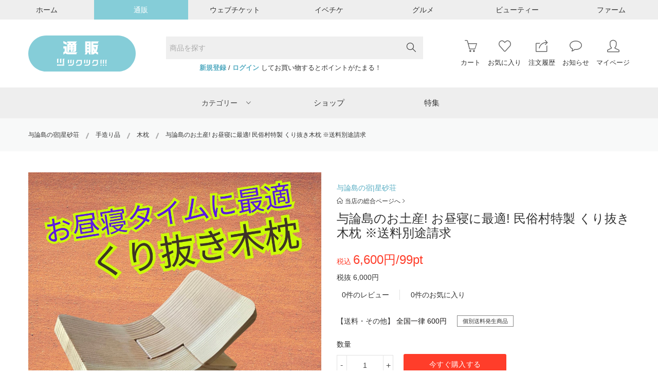

--- FILE ---
content_type: text/html; charset=UTF-8
request_url: https://ec.tsuku2.jp/items/22500014000730-0001
body_size: 44506
content:
<!DOCTYPE html>
<html xmlns="http://www.w3.org/1999/xhtml" xmlns:og="http://ogp.me/ns#">

<head>
	<meta charset="utf-8" />
<meta http-equiv="x-ua-compatible" content="ie=edge" />
<meta name="viewport" content="width=1200" />
<meta name="google-site-verification" content="dydbarHyE0lWEX_qkNCh26c7IwVB7BiG7Qv27HcDqQw" />

<!-- Standard SEO -->
			<title>与論島のお土産! お昼寝に最適! 民俗村特製 くり抜き木枕 ※送料別途請求</title>
		
	<meta http-equiv="Content-Type" content="text/html; charset=utf-8">
	<meta name="referrer" content="no-referrer-when-downgrade">
	<meta name="robots" content="all">
	<meta name="description" content="【お昼寝に最適!与論島限定 木枕】与論民俗村の村長が手作業で作った木枕です。家事で疲れた午後のお昼寝に使ってみませんか？木の香りと丸みが想像以上のフィット感を生み、気持ちよく寝られます。コンパクトで折り畳みもでき、リビングなどに置いたままでも場所を取らないので、少し横になりたい時でもすぐに使えます。与論島のお土産にオススメです。">
	<meta name="keywords" content="与論島,枕,特産品,お土産,与論民俗村">
			<meta name="geo.placename" content="ツクツク!!! | モノ・コト・ゴチソウ・オメカシの「おすそわけマーケットプレイス」">


	<!-- Dublin Core basic info -->
	<meta name="dcterms.Format" content="text/html">
	<meta name="dcterms.Language" content="ja">
	<meta name="dcterms.Identifier" content="https://ec.tsuku2.jp/items/22500014000730-0001">
	<meta name="dcterms.Relation" content="ツクツク!!! | モノ・コト・ゴチソウ・オメカシの「おすそわけマーケットプレイス」">
	<meta name="dcterms.Publisher" content="ツクツク!!! | モノ・コト・ゴチソウ・オメカシの「おすそわけマーケットプレイス」">
	<meta name="dcterms.Type" content="text/html">
	<meta name="dcterms.Coverage" content="https://ec.tsuku2.jp/items/22500014000730-0001">
	<meta name="dcterms.Title" content="与論島のお土産! お昼寝に最適! 民俗村特製 くり抜き木枕 ※送料別途請求">
	<meta name="dcterms.Subject" content="与論島,枕,特産品,お土産,与論民俗村">
	<meta name="dcterms.Contributor" content="">
	<meta name="dcterms.Description" content="【お昼寝に最適!与論島限定 木枕】与論民俗村の村長が手作業で作った木枕です。家事で疲れた午後のお昼寝に使ってみませんか？木の香りと丸みが想像以上のフィット感を生み、気持ちよく寝られます。コンパクトで折り畳みもでき、リビングなどに置いたままでも場所を取らないので、少し横になりたい時でもすぐに使えます。与論島のお土産にオススメです。">


	<!-- Facebook OpenGraph -->
	<meta property="og:locale" content="ja">
	<meta property="og:type" content="website">
	<meta property="og:url" content="https://ec.tsuku2.jp/items/22500014000730-0001">
	<meta property="og:title" content="与論島のお土産! お昼寝に最適! 民俗村特製 くり抜き木枕 ※送料別途請求">
	<meta property="og:description" content="【お昼寝に最適!与論島限定 木枕】与論民俗村の村長が手作業で作った木枕です。家事で疲れた午後のお昼寝に使ってみませんか？木の香りと丸みが想像以上のフィット感を生み、気持ちよく寝られます。コンパクトで折り畳みもでき、リビングなどに置いたままでも場所を取らないので、少し横になりたい時でもすぐに使えます。与論島のお土産にオススメです。">
	<meta property="og:image" content="https://web-resource.tsuku2.jp/pic/item/0000086110/item_20250614_153019_171_L.jpg?1769503252">
	<meta property="og:site_name" content="ツクツク!!! | モノ・コト・ゴチソウ・オメカシの「おすそわけマーケットプレイス」">

		<meta property="fb:app_id" content="1581362032128406"/>
	
	<!-- Twitter Card -->
		<meta name="twitter:card" content="summary_large_image">
			<meta name="twitter:title" content="与論島のお土産! お昼寝に最適! 民俗村特製 くり抜き木枕 ※送料別途請求">
	<meta name="twitter:description" content="【お昼寝に最適!与論島限定 木枕】与論民俗村の村長が手作業で作った木枕です。家事で疲れた午後のお昼寝に使ってみませんか？木の香りと丸みが想像以上のフィット感を生み、気持ちよく寝られます。コンパクトで折り畳みもでき、リビングなどに置いたままでも場所を取らないので、少し横になりたい時でもすぐに使えます。与論島のお土産にオススメです。">
	<meta name="twitter:image" content="https://web-resource.tsuku2.jp/pic/item/0000086110/item_20250614_153019_171_L.jpg?1769503252">


<!-- Favicon -->
<link rel="shortcut icon" type="image/x-icon" href="/assets/img/logo/favicon.ico" />
<link rel="icon" type="image/x-icon" href="/assets/img/logo/favicon.ico" />
<link rel="icon" type="image/vnd.microsoft.icon" href="/assets/img/logo/favicon.ico" />

<meta name="csrf-token" content="EqPBiJcJGXKUdx1b8LI6QBVwg3ktVuLFZTeoItZY">

<script src="https://ec.tsuku2.jp/assets/vue/config/config.js"></script>
<script src="https://ec.tsuku2.jp/js/app-component.js?id=00be090fad0dd99de68b"></script>

    
										<!-- Global site tag (gtag.js) - Google Analytics -->
<script async src="https://www.googletagmanager.com/gtag/js?id=G-J00MGGMZZK"></script>
<script>
    window.dataLayer = window.dataLayer || [];
    function gtag() {
        dataLayer.push(arguments);
    }

    gtag('js', new Date());

     gtag('config', 'G-J00MGGMZZK');      gtag('config', 'G-ZWTNKH52EN'); </script>					
	<!-- Styles -->
	<!-- All css here -->
<link rel="stylesheet" href="https://ec.tsuku2.jp/css/all.vendor.css?id=94b6431e54e79d737f79">
<script src="https://ec.tsuku2.jp/assets/js/vendor/modernizr-2.8.3.min.js"></script>
<!-- Font Icons -->
<link rel="stylesheet" href="https://ec.tsuku2.jp/assets/css/font-awesome.css" media="all">
<link rel="stylesheet" href="https://ec.tsuku2.jp/assets/css/ionicons.min.css">
<link rel="stylesheet" href="https://ec.tsuku2.jp/assets/css/icons.css" media="all">
<link rel="stylesheet" href="https://ec.tsuku2.jp/assets/css/simple-line-icons.css">
<!-- サムネ拡大 -->
<link rel="stylesheet" href="https://ec.tsuku2.jp/assets/css/luminous-basic.min.css">
	<!-- Custom -->
		<!-- End Custom -->
</head>

<body >
	<!-- facebook JS -->
	<div id="fb-root"></div>
	<script async defer crossorigin="anonymous" src="https://connect.facebook.net/ja_JP/sdk.js#xfbml=1&version=v5.0">
	</script>
	<div class="wrap">
		<script type="text/javascript">
			const ua = navigator.userAgent.toLowerCase()
			if (/android|ipod|ipad|iphone|macintosh/.test(ua) && 'ontouchend' in document) {
				document.write("<style>.product-action {display:none !important;}</style>");
			}
		</script>
		<!-- header -->
		<div id="header"></div>


    <script type="text/javascript">
        const headMenu = $_initHeadMenu('https://ec.tsuku2.jp/api-internal/my-page/api-get-current-user', 'https://ec.tsuku2.jp/api-internal/api-count-items-in-cart', 'https://ec.tsuku2.jp/api-internal/api-count-wish', 'https://ec.tsuku2.jp/api-internal/api-count-order-history', 'https://ec.tsuku2.jp/api-internal/api-count-notice-unread', 'https://ec.tsuku2.jp/api-internal/event-list','-1','',[{"cl_stm_item_category_1_cd":1,"cl_stm_item_category_1_name":"\u30d5\u30a1\u30c3\u30b7\u30e7\u30f3","cnt":6067,"status":0,"banner":"\/assets\/img\/banner\/ctg_fashion_S.jpg","child_menu":[{"cl_stm_item_category_2_cd":1,"cl_stm_item_category_1_cd":1,"sub":"sub_1","cl_stm_item_category_2_name":"\u30ec\u30c7\u30a3\u30fc\u30b9","cnt":1020,"status":0,"child_menu":[{"cl_stm_item_category_3_cd":1,"cl_stm_item_category_2_cd":1,"sub":"sub_1","cl_stm_item_category_3_name":"\u30c8\u30c3\u30d7\u30b9","cnt":10,"status":0,"child_menu":[{"cl_stm_item_category_4_cd":1,"cl_stm_item_category_3_cd":1,"sub":"sub_1","cl_stm_item_category_4_name":"T\u30b7\u30e3\u30c4","cnt":10,"status":0},{"cl_stm_item_category_4_cd":2,"cl_stm_item_category_3_cd":1,"sub":"sub_1","cl_stm_item_category_4_name":"\u30ab\u30c3\u30c8\u30bd\u30fc","cnt":10,"status":0},{"cl_stm_item_category_4_cd":3,"cl_stm_item_category_3_cd":1,"sub":"sub_1","cl_stm_item_category_4_name":"\u30b7\u30e3\u30c4","cnt":10,"status":0},{"cl_stm_item_category_4_cd":4,"cl_stm_item_category_3_cd":1,"sub":"sub_1","cl_stm_item_category_4_name":"\u30d6\u30e9\u30a6\u30b9","cnt":10,"status":0},{"cl_stm_item_category_4_cd":5,"cl_stm_item_category_3_cd":1,"sub":"sub_1","cl_stm_item_category_4_name":"\u30dd\u30ed\u30b7\u30e3\u30c4","cnt":10,"status":0},{"cl_stm_item_category_4_cd":6,"cl_stm_item_category_3_cd":1,"sub":"sub_1","cl_stm_item_category_4_name":"\u30cb\u30c3\u30c8","cnt":10,"status":0},{"cl_stm_item_category_4_cd":7,"cl_stm_item_category_3_cd":1,"sub":"sub_1","cl_stm_item_category_4_name":"\u30bb\u30fc\u30bf\u30fc","cnt":10,"status":0},{"cl_stm_item_category_4_cd":8,"cl_stm_item_category_3_cd":1,"sub":"sub_1","cl_stm_item_category_4_name":"\u30d9\u30b9\u30c8","cnt":10,"status":0},{"cl_stm_item_category_4_cd":9,"cl_stm_item_category_3_cd":1,"sub":"sub_1","cl_stm_item_category_4_name":"\u30d1\u30fc\u30ab\u30fc","cnt":10,"status":0},{"cl_stm_item_category_4_cd":10,"cl_stm_item_category_3_cd":1,"sub":"sub_1","cl_stm_item_category_4_name":"\u30b9\u30a6\u30a7\u30c3\u30c8","cnt":10,"status":0},{"cl_stm_item_category_4_cd":11,"cl_stm_item_category_3_cd":1,"sub":"sub_1","cl_stm_item_category_4_name":"\u30ab\u30fc\u30c7\u30a3\u30ac\u30f3","cnt":10,"status":0},{"cl_stm_item_category_4_cd":12,"cl_stm_item_category_3_cd":1,"sub":"sub_1","cl_stm_item_category_4_name":"\u30a2\u30f3\u30b5\u30f3\u30d6\u30eb","cnt":10,"status":0},{"cl_stm_item_category_4_cd":13,"cl_stm_item_category_3_cd":1,"sub":"sub_1","cl_stm_item_category_4_name":"\u30b8\u30e3\u30fc\u30b8","cnt":10,"status":0},{"cl_stm_item_category_4_cd":14,"cl_stm_item_category_3_cd":1,"sub":"sub_1","cl_stm_item_category_4_name":"\u30bf\u30f3\u30af\u30c8\u30c3\u30d7","cnt":10,"status":0},{"cl_stm_item_category_4_cd":15,"cl_stm_item_category_3_cd":1,"sub":"sub_1","cl_stm_item_category_4_name":"\u30ad\u30e3\u30df\u30bd\u30fc\u30eb","cnt":10,"status":0},{"cl_stm_item_category_4_cd":16,"cl_stm_item_category_3_cd":1,"sub":"sub_1","cl_stm_item_category_4_name":"\u30c1\u30e5\u30fc\u30d6\u30c8\u30c3\u30d7","cnt":10,"status":0},{"cl_stm_item_category_4_cd":17,"cl_stm_item_category_3_cd":1,"sub":"sub_1","cl_stm_item_category_4_name":"\u305d\u306e\u4ed6","cnt":10,"status":0}]},{"cl_stm_item_category_3_cd":2,"cl_stm_item_category_2_cd":1,"sub":"sub_1","cl_stm_item_category_3_name":"\u30d1\u30f3\u30c4","cnt":10,"status":0,"child_menu":[{"cl_stm_item_category_4_cd":18,"cl_stm_item_category_3_cd":2,"sub":"sub_2","cl_stm_item_category_4_name":"\u30c7\u30cb\u30e0\u30d1\u30f3\u30c4","cnt":10,"status":0},{"cl_stm_item_category_4_cd":19,"cl_stm_item_category_3_cd":2,"sub":"sub_2","cl_stm_item_category_4_name":"\u30ab\u30fc\u30b4\u30d1\u30f3\u30c4","cnt":10,"status":0},{"cl_stm_item_category_4_cd":20,"cl_stm_item_category_3_cd":2,"sub":"sub_2","cl_stm_item_category_4_name":"\u30c1\u30ce\u30d1\u30f3\u30c4","cnt":10,"status":0},{"cl_stm_item_category_4_cd":21,"cl_stm_item_category_3_cd":2,"sub":"sub_2","cl_stm_item_category_4_name":"\u30b9\u30e9\u30c3\u30af\u30b9","cnt":10,"status":0},{"cl_stm_item_category_4_cd":22,"cl_stm_item_category_3_cd":2,"sub":"sub_2","cl_stm_item_category_4_name":"\u30cf\u30fc\u30d5\u30d1\u30f3\u30c4","cnt":10,"status":0},{"cl_stm_item_category_4_cd":23,"cl_stm_item_category_3_cd":2,"sub":"sub_2","cl_stm_item_category_4_name":"\u305d\u306e\u4ed6","cnt":10,"status":0}]},{"cl_stm_item_category_3_cd":3,"cl_stm_item_category_2_cd":1,"sub":"sub_1","cl_stm_item_category_3_name":"\u30b9\u30ab\u30fc\u30c8","cnt":10,"status":0,"child_menu":[{"cl_stm_item_category_4_cd":24,"cl_stm_item_category_3_cd":3,"sub":"sub_3","cl_stm_item_category_4_name":"\u30ad\u30e5\u30ed\u30c3\u30c8\u30b9\u30ab\u30fc\u30c8","cnt":10,"status":0},{"cl_stm_item_category_4_cd":25,"cl_stm_item_category_3_cd":3,"sub":"sub_3","cl_stm_item_category_4_name":"\u30ae\u30e3\u30b6\u30fc\u30b9\u30ab\u30fc\u30c8","cnt":10,"status":0},{"cl_stm_item_category_4_cd":26,"cl_stm_item_category_3_cd":3,"sub":"sub_3","cl_stm_item_category_4_name":"\u30b4\u30a2\u30fc\u30c9\u30b9\u30ab\u30fc\u30c8","cnt":10,"status":0},{"cl_stm_item_category_4_cd":27,"cl_stm_item_category_3_cd":3,"sub":"sub_3","cl_stm_item_category_4_name":"\u30bf\u30a4\u30c8\u30b9\u30ab\u30fc\u30c8","cnt":10,"status":0},{"cl_stm_item_category_4_cd":28,"cl_stm_item_category_3_cd":3,"sub":"sub_3","cl_stm_item_category_4_name":"\u30c6\u30a3\u30a2\u30fc\u30c9\u30b9\u30ab\u30fc\u30c8","cnt":10,"status":0},{"cl_stm_item_category_4_cd":29,"cl_stm_item_category_3_cd":3,"sub":"sub_3","cl_stm_item_category_4_name":"\u30c7\u30cb\u30e0\u30b9\u30ab\u30fc\u30c8","cnt":10,"status":0},{"cl_stm_item_category_4_cd":30,"cl_stm_item_category_3_cd":3,"sub":"sub_3","cl_stm_item_category_4_name":"\u30cf\u30a4\u30a6\u30a8\u30b9\u30c8\u30b9\u30ab\u30fc\u30c8","cnt":10,"status":0},{"cl_stm_item_category_4_cd":31,"cl_stm_item_category_3_cd":3,"sub":"sub_3","cl_stm_item_category_4_name":"\u30d0\u30eb\u30fc\u30f3\u30b9\u30ab\u30fc\u30c8","cnt":10,"status":0},{"cl_stm_item_category_4_cd":32,"cl_stm_item_category_3_cd":3,"sub":"sub_3","cl_stm_item_category_4_name":"\u30d5\u30a3\u30c3\u30b7\u30e5\u30c6\u30fc\u30eb\u30b9\u30ab\u30fc\u30c8","cnt":10,"status":0},{"cl_stm_item_category_4_cd":33,"cl_stm_item_category_3_cd":3,"sub":"sub_3","cl_stm_item_category_4_name":"\u30d5\u30ec\u30a2\u30b9\u30ab\u30fc\u30c8","cnt":10,"status":0},{"cl_stm_item_category_4_cd":34,"cl_stm_item_category_3_cd":3,"sub":"sub_3","cl_stm_item_category_4_name":"\u30d7\u30ea\u30fc\u30c4\u30b9\u30ab\u30fc\u30c8","cnt":10,"status":0},{"cl_stm_item_category_4_cd":35,"cl_stm_item_category_3_cd":3,"sub":"sub_3","cl_stm_item_category_4_name":"\u30da\u30d7\u30e9\u30e0\u30b9\u30ab\u30fc\u30c8","cnt":10,"status":0},{"cl_stm_item_category_4_cd":36,"cl_stm_item_category_3_cd":3,"sub":"sub_3","cl_stm_item_category_4_name":"\u30da\u30f3\u30b7\u30eb\u30b9\u30ab\u30fc\u30c8","cnt":10,"status":0},{"cl_stm_item_category_4_cd":37,"cl_stm_item_category_3_cd":3,"sub":"sub_3","cl_stm_item_category_4_name":"\u30de\u30fc\u30e1\u30a4\u30c9\u30b9\u30ab\u30fc\u30c8","cnt":10,"status":0},{"cl_stm_item_category_4_cd":38,"cl_stm_item_category_3_cd":3,"sub":"sub_3","cl_stm_item_category_4_name":"\u30e9\u30c3\u30d7\u30b9\u30ab\u30fc\u30c8","cnt":10,"status":0},{"cl_stm_item_category_4_cd":39,"cl_stm_item_category_3_cd":3,"sub":"sub_3","cl_stm_item_category_4_name":"\u30df\u30cb\u30b9\u30ab\u30fc\u30c8","cnt":10,"status":0},{"cl_stm_item_category_4_cd":40,"cl_stm_item_category_3_cd":3,"sub":"sub_3","cl_stm_item_category_4_name":"\u30ed\u30f3\u30b0\u30b9\u30ab\u30fc\u30c8","cnt":10,"status":0},{"cl_stm_item_category_4_cd":41,"cl_stm_item_category_3_cd":3,"sub":"sub_3","cl_stm_item_category_4_name":"\u305d\u306e\u4ed6","cnt":10,"status":0}]},{"cl_stm_item_category_3_cd":4,"cl_stm_item_category_2_cd":1,"sub":"sub_1","cl_stm_item_category_3_name":"\u30b8\u30e3\u30b1\u30c3\u30c8\u30fb\u30a2\u30a6\u30bf\u30fc","cnt":10,"status":0,"child_menu":[{"cl_stm_item_category_4_cd":42,"cl_stm_item_category_3_cd":4,"sub":"sub_4","cl_stm_item_category_4_name":"\u30c7\u30cb\u30e0\u30b8\u30e3\u30b1\u30c3\u30c8","cnt":10,"status":0},{"cl_stm_item_category_4_cd":43,"cl_stm_item_category_3_cd":4,"sub":"sub_4","cl_stm_item_category_4_name":"\u30e9\u30a4\u30c0\u30fc\u30b9\u30b8\u30e3\u30b1\u30c3\u30c8","cnt":10,"status":0},{"cl_stm_item_category_4_cd":44,"cl_stm_item_category_3_cd":4,"sub":"sub_4","cl_stm_item_category_4_name":"\u30d6\u30eb\u30be\u30f3","cnt":10,"status":0},{"cl_stm_item_category_4_cd":45,"cl_stm_item_category_3_cd":4,"sub":"sub_4","cl_stm_item_category_4_name":"\u30df\u30ea\u30bf\u30ea\u30fc\u30b8\u30e3\u30b1\u30c3\u30c8","cnt":10,"status":0},{"cl_stm_item_category_4_cd":46,"cl_stm_item_category_3_cd":4,"sub":"sub_4","cl_stm_item_category_4_name":"\u30c0\u30a6\u30f3\u30b8\u30e3\u30b1\u30c3\u30c8","cnt":10,"status":0},{"cl_stm_item_category_4_cd":47,"cl_stm_item_category_3_cd":4,"sub":"sub_4","cl_stm_item_category_4_name":"\u30c8\u30ec\u30f3\u30c1\u30b3\u30fc\u30c8","cnt":10,"status":0},{"cl_stm_item_category_4_cd":48,"cl_stm_item_category_3_cd":4,"sub":"sub_4","cl_stm_item_category_4_name":"\u30d5\u30a1\u30fc\u30b8\u30e3\u30b1\u30c3\u30c8\u30fb\u30b3\u30fc\u30c8","cnt":10,"status":0},{"cl_stm_item_category_4_cd":49,"cl_stm_item_category_3_cd":4,"sub":"sub_4","cl_stm_item_category_4_name":"\u30b1\u30fc\u30d7","cnt":10,"status":0},{"cl_stm_item_category_4_cd":50,"cl_stm_item_category_3_cd":4,"sub":"sub_4","cl_stm_item_category_4_name":"\u30dd\u30f3\u30c1\u30e7","cnt":10,"status":0},{"cl_stm_item_category_4_cd":51,"cl_stm_item_category_3_cd":4,"sub":"sub_4","cl_stm_item_category_4_name":"\u30de\u30a6\u30f3\u30c6\u30f3\u30d1\u30fc\u30ab\u30fc","cnt":10,"status":0},{"cl_stm_item_category_4_cd":52,"cl_stm_item_category_3_cd":4,"sub":"sub_4","cl_stm_item_category_4_name":"\u30b9\u30bf\u30b8\u30e3\u30f3","cnt":10,"status":0},{"cl_stm_item_category_4_cd":53,"cl_stm_item_category_3_cd":4,"sub":"sub_4","cl_stm_item_category_4_name":"\u30b9\u30ab\u30b8\u30e3\u30f3","cnt":10,"status":0},{"cl_stm_item_category_4_cd":54,"cl_stm_item_category_3_cd":4,"sub":"sub_4","cl_stm_item_category_4_name":"\u30ab\u30d0\u30fc\u30aa\u30fc\u30eb","cnt":10,"status":0},{"cl_stm_item_category_4_cd":55,"cl_stm_item_category_3_cd":4,"sub":"sub_4","cl_stm_item_category_4_name":"\u305d\u306e\u4ed6","cnt":10,"status":0}]},{"cl_stm_item_category_3_cd":5,"cl_stm_item_category_2_cd":1,"sub":"sub_1","cl_stm_item_category_3_name":"\u30b9\u30fc\u30c4\u30fb\u30cd\u30af\u30bf\u30a4\u30fb\u30ab\u30d5\u30b9","cnt":10,"status":0,"child_menu":[{"cl_stm_item_category_4_cd":56,"cl_stm_item_category_3_cd":5,"sub":"sub_5","cl_stm_item_category_4_name":"\u30b9\u30fc\u30c4\u30b8\u30e3\u30b1\u30c3\u30c8","cnt":10,"status":0},{"cl_stm_item_category_4_cd":57,"cl_stm_item_category_3_cd":5,"sub":"sub_5","cl_stm_item_category_4_name":"\u30b9\u30fc\u30c4\u30d9\u30b9\u30c8","cnt":10,"status":0},{"cl_stm_item_category_4_cd":58,"cl_stm_item_category_3_cd":5,"sub":"sub_5","cl_stm_item_category_4_name":"\u30b9\u30fc\u30c4\u30d1\u30f3\u30c4","cnt":10,"status":0},{"cl_stm_item_category_4_cd":59,"cl_stm_item_category_3_cd":5,"sub":"sub_5","cl_stm_item_category_4_name":"\u30b9\u30fc\u30c4\u30b9\u30ab\u30fc\u30c8","cnt":10,"status":0},{"cl_stm_item_category_4_cd":60,"cl_stm_item_category_3_cd":5,"sub":"sub_5","cl_stm_item_category_4_name":"\u30bb\u30c3\u30c8\u30a2\u30c3\u30d7","cnt":10,"status":0},{"cl_stm_item_category_4_cd":61,"cl_stm_item_category_3_cd":5,"sub":"sub_5","cl_stm_item_category_4_name":"\u30cd\u30af\u30bf\u30a4","cnt":10,"status":0},{"cl_stm_item_category_4_cd":62,"cl_stm_item_category_3_cd":5,"sub":"sub_5","cl_stm_item_category_4_name":"\u8776\u30cd\u30af\u30bf\u30a4","cnt":10,"status":0},{"cl_stm_item_category_4_cd":63,"cl_stm_item_category_3_cd":5,"sub":"sub_5","cl_stm_item_category_4_name":"\u30cd\u30af\u30bf\u30a4\u30d4\u30f3","cnt":10,"status":0},{"cl_stm_item_category_4_cd":64,"cl_stm_item_category_3_cd":5,"sub":"sub_5","cl_stm_item_category_4_name":"\u30eb\u30fc\u30d7\u30bf\u30a4","cnt":10,"status":0},{"cl_stm_item_category_4_cd":65,"cl_stm_item_category_3_cd":5,"sub":"sub_5","cl_stm_item_category_4_name":"\u305d\u306e\u4ed6","cnt":10,"status":0}]},{"cl_stm_item_category_3_cd":6,"cl_stm_item_category_2_cd":1,"sub":"sub_1","cl_stm_item_category_3_name":"\u30ef\u30f3\u30d4\u30fc\u30b9\u30fb\u30c9\u30ec\u30b9","cnt":10,"status":0,"child_menu":[{"cl_stm_item_category_4_cd":66,"cl_stm_item_category_3_cd":6,"sub":"sub_6","cl_stm_item_category_4_name":"\u30ef\u30f3\u30d4\u30fc\u30b9","cnt":10,"status":0},{"cl_stm_item_category_4_cd":67,"cl_stm_item_category_3_cd":6,"sub":"sub_6","cl_stm_item_category_4_name":"\u30b7\u30e3\u30c4\u30ef\u30f3\u30d4\u30fc\u30b9","cnt":10,"status":0},{"cl_stm_item_category_4_cd":68,"cl_stm_item_category_3_cd":6,"sub":"sub_6","cl_stm_item_category_4_name":"\u30b8\u30e3\u30f3\u30d1\u30fc\u30b9\u30ab\u30fc\u30c8","cnt":10,"status":0},{"cl_stm_item_category_4_cd":69,"cl_stm_item_category_3_cd":6,"sub":"sub_6","cl_stm_item_category_4_name":"\u30c1\u30e5\u30cb\u30c3\u30af","cnt":10,"status":0},{"cl_stm_item_category_4_cd":70,"cl_stm_item_category_3_cd":6,"sub":"sub_6","cl_stm_item_category_4_name":"\u30c9\u30ec\u30b9","cnt":10,"status":0},{"cl_stm_item_category_4_cd":71,"cl_stm_item_category_3_cd":6,"sub":"sub_6","cl_stm_item_category_4_name":"\u305d\u306e\u4ed6","cnt":10,"status":0}]},{"cl_stm_item_category_3_cd":7,"cl_stm_item_category_2_cd":1,"sub":"sub_1","cl_stm_item_category_3_name":"\u30aa\u30fc\u30eb\u30a4\u30f3\u30ef\u30f3","cnt":10,"status":0,"child_menu":[{"cl_stm_item_category_4_cd":72,"cl_stm_item_category_3_cd":7,"sub":"sub_7","cl_stm_item_category_4_name":"\u30b5\u30ed\u30da\u30c3\u30c8","cnt":10,"status":0},{"cl_stm_item_category_4_cd":73,"cl_stm_item_category_3_cd":7,"sub":"sub_7","cl_stm_item_category_4_name":"\u30aa\u30fc\u30d0\u30fc\u30aa\u30fc\u30eb","cnt":10,"status":0},{"cl_stm_item_category_4_cd":74,"cl_stm_item_category_3_cd":7,"sub":"sub_7","cl_stm_item_category_4_name":"\u3064\u306a\u304e","cnt":10,"status":0},{"cl_stm_item_category_4_cd":75,"cl_stm_item_category_3_cd":7,"sub":"sub_7","cl_stm_item_category_4_name":"\u30aa\u30fc\u30eb\u30a4\u30f3\u30ef\u30f3","cnt":10,"status":0},{"cl_stm_item_category_4_cd":76,"cl_stm_item_category_3_cd":7,"sub":"sub_7","cl_stm_item_category_4_name":"\u305d\u306e\u4ed6","cnt":10,"status":0}]},{"cl_stm_item_category_3_cd":8,"cl_stm_item_category_2_cd":1,"sub":"sub_1","cl_stm_item_category_3_name":"\u9774\u30fb\u30b7\u30e5\u30fc\u30ba","cnt":10,"status":0,"child_menu":[{"cl_stm_item_category_4_cd":77,"cl_stm_item_category_3_cd":8,"sub":"sub_8","cl_stm_item_category_4_name":"\u30b9\u30cb\u30fc\u30ab\u30fc","cnt":10,"status":0},{"cl_stm_item_category_4_cd":78,"cl_stm_item_category_3_cd":8,"sub":"sub_8","cl_stm_item_category_4_name":"\u30b9\u30ea\u30c3\u30dd\u30f3","cnt":10,"status":0},{"cl_stm_item_category_4_cd":79,"cl_stm_item_category_3_cd":8,"sub":"sub_8","cl_stm_item_category_4_name":"\u30b5\u30f3\u30c0\u30eb","cnt":10,"status":0},{"cl_stm_item_category_4_cd":80,"cl_stm_item_category_3_cd":8,"sub":"sub_8","cl_stm_item_category_4_name":"\u30d1\u30f3\u30d7\u30b9","cnt":10,"status":0},{"cl_stm_item_category_4_cd":81,"cl_stm_item_category_3_cd":8,"sub":"sub_8","cl_stm_item_category_4_name":"\u30d6\u30fc\u30c4","cnt":10,"status":0},{"cl_stm_item_category_4_cd":82,"cl_stm_item_category_3_cd":8,"sub":"sub_8","cl_stm_item_category_4_name":"\u30d6\u30fc\u30c6\u30a3","cnt":10,"status":0},{"cl_stm_item_category_4_cd":83,"cl_stm_item_category_3_cd":8,"sub":"sub_8","cl_stm_item_category_4_name":"\u30c9\u30ec\u30b9\u30b7\u30e5\u30fc\u30ba","cnt":10,"status":0},{"cl_stm_item_category_4_cd":84,"cl_stm_item_category_3_cd":8,"sub":"sub_8","cl_stm_item_category_4_name":"\u30d0\u30ec\u30a8\u30b7\u30e5\u30fc\u30ba","cnt":10,"status":0},{"cl_stm_item_category_4_cd":85,"cl_stm_item_category_3_cd":8,"sub":"sub_8","cl_stm_item_category_4_name":"\u30ed\u30fc\u30d5\u30a1\u30fc","cnt":10,"status":0},{"cl_stm_item_category_4_cd":86,"cl_stm_item_category_3_cd":8,"sub":"sub_8","cl_stm_item_category_4_name":"\u30e2\u30ab\u30b7\u30f3","cnt":10,"status":0},{"cl_stm_item_category_4_cd":87,"cl_stm_item_category_3_cd":8,"sub":"sub_8","cl_stm_item_category_4_name":"\u30c7\u30c3\u30ad\u30b7\u30e5\u30fc\u30ba","cnt":10,"status":0},{"cl_stm_item_category_4_cd":88,"cl_stm_item_category_3_cd":8,"sub":"sub_8","cl_stm_item_category_4_name":"\u30ec\u30a4\u30f3\u30b7\u30e5\u30fc\u30ba","cnt":10,"status":0},{"cl_stm_item_category_4_cd":89,"cl_stm_item_category_3_cd":8,"sub":"sub_8","cl_stm_item_category_4_name":"\u30d3\u30fc\u30c1\u30b5\u30f3\u30c0\u30eb","cnt":10,"status":0},{"cl_stm_item_category_4_cd":90,"cl_stm_item_category_3_cd":8,"sub":"sub_8","cl_stm_item_category_4_name":"\u30eb\u30fc\u30e0\u30b7\u30e5\u30fc\u30ba","cnt":10,"status":0},{"cl_stm_item_category_4_cd":91,"cl_stm_item_category_3_cd":8,"sub":"sub_8","cl_stm_item_category_4_name":"\u30b7\u30e5\u30fc\u30ba\u5c0f\u7269","cnt":10,"status":0},{"cl_stm_item_category_4_cd":92,"cl_stm_item_category_3_cd":8,"sub":"sub_8","cl_stm_item_category_4_name":"\u305d\u306e\u4ed6","cnt":10,"status":0}]},{"cl_stm_item_category_3_cd":9,"cl_stm_item_category_2_cd":1,"sub":"sub_1","cl_stm_item_category_3_name":"\u548c\u670d\u30fb\u6c34\u7740","cnt":10,"status":0,"child_menu":[{"cl_stm_item_category_4_cd":93,"cl_stm_item_category_3_cd":9,"sub":"sub_9","cl_stm_item_category_4_name":"\u7740\u7269","cnt":10,"status":0},{"cl_stm_item_category_4_cd":94,"cl_stm_item_category_3_cd":9,"sub":"sub_9","cl_stm_item_category_4_name":"\u6d74\u8863","cnt":10,"status":0},{"cl_stm_item_category_4_cd":95,"cl_stm_item_category_3_cd":9,"sub":"sub_9","cl_stm_item_category_4_name":"\u548c\u88c5\u5c0f\u7269","cnt":10,"status":0},{"cl_stm_item_category_4_cd":96,"cl_stm_item_category_3_cd":9,"sub":"sub_9","cl_stm_item_category_4_name":"\u6c34\u7740","cnt":10,"status":0},{"cl_stm_item_category_4_cd":97,"cl_stm_item_category_3_cd":9,"sub":"sub_9","cl_stm_item_category_4_name":"\u30b9\u30a4\u30e0\u30b0\u30c3\u30ba","cnt":10,"status":0},{"cl_stm_item_category_4_cd":98,"cl_stm_item_category_3_cd":9,"sub":"sub_9","cl_stm_item_category_4_name":"\u305d\u306e\u4ed6","cnt":10,"status":0}]},{"cl_stm_item_category_3_cd":10,"cl_stm_item_category_2_cd":1,"sub":"sub_1","cl_stm_item_category_3_name":"\u30a2\u30f3\u30c0\u30fc\u30a6\u30a7\u30a2\u30fb\u30ec\u30c3\u30b0\u30a6\u30a7\u30a2","cnt":10,"status":0,"child_menu":[{"cl_stm_item_category_4_cd":99,"cl_stm_item_category_3_cd":10,"sub":"sub_10","cl_stm_item_category_4_name":"\u30d6\u30e9","cnt":10,"status":0},{"cl_stm_item_category_4_cd":100,"cl_stm_item_category_3_cd":10,"sub":"sub_10","cl_stm_item_category_4_name":"\u30b7\u30e7\u30fc\u30c4","cnt":10,"status":0},{"cl_stm_item_category_4_cd":101,"cl_stm_item_category_3_cd":10,"sub":"sub_10","cl_stm_item_category_4_name":"\u30d6\u30e9\u0026\u30b7\u30e7\u30fc\u30c4","cnt":10,"status":0},{"cl_stm_item_category_4_cd":102,"cl_stm_item_category_3_cd":10,"sub":"sub_10","cl_stm_item_category_4_name":"\u30bd\u30c3\u30af\u30b9","cnt":10,"status":0},{"cl_stm_item_category_4_cd":103,"cl_stm_item_category_3_cd":10,"sub":"sub_10","cl_stm_item_category_4_name":"\u9774\u4e0b","cnt":10,"status":0},{"cl_stm_item_category_4_cd":104,"cl_stm_item_category_3_cd":10,"sub":"sub_10","cl_stm_item_category_4_name":"\u30bf\u30a4\u30c4","cnt":10,"status":0},{"cl_stm_item_category_4_cd":105,"cl_stm_item_category_3_cd":10,"sub":"sub_10","cl_stm_item_category_4_name":"\u30b9\u30c8\u30c3\u30ad\u30f3\u30b0","cnt":10,"status":0},{"cl_stm_item_category_4_cd":106,"cl_stm_item_category_3_cd":10,"sub":"sub_10","cl_stm_item_category_4_name":"\u30ec\u30ae\u30f3\u30b9","cnt":10,"status":0},{"cl_stm_item_category_4_cd":107,"cl_stm_item_category_3_cd":10,"sub":"sub_10","cl_stm_item_category_4_name":"\u30b9\u30d1\u30c3\u30c4","cnt":10,"status":0},{"cl_stm_item_category_4_cd":108,"cl_stm_item_category_3_cd":10,"sub":"sub_10","cl_stm_item_category_4_name":"\u30ec\u30c3\u30b0\u30a6\u30a9\u30fc\u30de\u30fc","cnt":10,"status":0},{"cl_stm_item_category_4_cd":109,"cl_stm_item_category_3_cd":10,"sub":"sub_10","cl_stm_item_category_4_name":"\u305d\u306e\u4ed6","cnt":10,"status":0}]},{"cl_stm_item_category_3_cd":11,"cl_stm_item_category_2_cd":1,"sub":"sub_1","cl_stm_item_category_3_name":"\u30d5\u30a9\u30fc\u30de\u30eb","cnt":10,"status":0,"child_menu":[{"cl_stm_item_category_4_cd":110,"cl_stm_item_category_3_cd":11,"sub":"sub_11","cl_stm_item_category_4_name":"\u30bb\u30ec\u30e2\u30cb\u30fc\u30b9\u30fc\u30c4","cnt":10,"status":0},{"cl_stm_item_category_4_cd":111,"cl_stm_item_category_3_cd":11,"sub":"sub_11","cl_stm_item_category_4_name":"\u30d1\u30fc\u30c6\u30a3\u30fc\u30c9\u30ec\u30b9\u30fb\u30ef\u30f3\u30d4\u30fc\u30b9","cnt":10,"status":0},{"cl_stm_item_category_4_cd":112,"cl_stm_item_category_3_cd":11,"sub":"sub_11","cl_stm_item_category_4_name":"\u30d5\u30a9\u30fc\u30de\u30eb\u30dc\u30ec\u30ed","cnt":10,"status":0},{"cl_stm_item_category_4_cd":113,"cl_stm_item_category_3_cd":11,"sub":"sub_11","cl_stm_item_category_4_name":"\u55aa\u670d\uff65\u793c\u670d\uff65\u30d6\u30e9\u30c3\u30af\u30d5\u30a9\u30fc\u30de\u30eb\u30b9\u30fc\u30c4","cnt":10,"status":0},{"cl_stm_item_category_4_cd":114,"cl_stm_item_category_3_cd":11,"sub":"sub_11","cl_stm_item_category_4_name":"\u305d\u306e\u4ed6","cnt":10,"status":0}]},{"cl_stm_item_category_3_cd":12,"cl_stm_item_category_2_cd":1,"sub":"sub_1","cl_stm_item_category_3_name":"\u305d\u306e\u4ed6","cnt":10,"status":0,"child_menu":[{"cl_stm_item_category_4_cd":1005,"cl_stm_item_category_3_cd":12,"sub":"sub_1","cl_stm_item_category_4_name":"\u305d\u306e\u4ed6","cnt":10,"status":0}]}]},{"cl_stm_item_category_2_cd":2,"cl_stm_item_category_1_cd":1,"sub":"sub_1","cl_stm_item_category_2_name":"\u30e1\u30f3\u30ba","cnt":1130,"status":0,"child_menu":[{"cl_stm_item_category_3_cd":13,"cl_stm_item_category_2_cd":2,"sub":"sub_2","cl_stm_item_category_3_name":"\u30c8\u30c3\u30d7\u30b9","cnt":10,"status":0,"child_menu":[{"cl_stm_item_category_4_cd":115,"cl_stm_item_category_3_cd":13,"sub":"sub_13","cl_stm_item_category_4_name":"T\u30b7\u30e3\u30c4","cnt":10,"status":0},{"cl_stm_item_category_4_cd":116,"cl_stm_item_category_3_cd":13,"sub":"sub_13","cl_stm_item_category_4_name":"\u30ab\u30c3\u30c8\u30bd\u30fc\u30b7\u30e3\u30c4","cnt":10,"status":0},{"cl_stm_item_category_4_cd":117,"cl_stm_item_category_3_cd":13,"sub":"sub_13","cl_stm_item_category_4_name":"\u30b7\u30e3\u30c4","cnt":10,"status":0},{"cl_stm_item_category_4_cd":118,"cl_stm_item_category_3_cd":13,"sub":"sub_13","cl_stm_item_category_4_name":"\u30dd\u30ed\u30b7\u30e3\u30c4","cnt":10,"status":0},{"cl_stm_item_category_4_cd":119,"cl_stm_item_category_3_cd":13,"sub":"sub_13","cl_stm_item_category_4_name":"\u30cb\u30c3\u30c8\/\u30bb\u30fc\u30bf\u30fc","cnt":10,"status":0},{"cl_stm_item_category_4_cd":120,"cl_stm_item_category_3_cd":13,"sub":"sub_13","cl_stm_item_category_4_name":"\u30d9\u30b9\u30c8","cnt":10,"status":0},{"cl_stm_item_category_4_cd":121,"cl_stm_item_category_3_cd":13,"sub":"sub_13","cl_stm_item_category_4_name":"\u30d1\u30fc\u30ab\u30fc","cnt":10,"status":0},{"cl_stm_item_category_4_cd":122,"cl_stm_item_category_3_cd":13,"sub":"sub_13","cl_stm_item_category_4_name":"\u30b9\u30a6\u30a7\u30c3\u30c8","cnt":10,"status":0},{"cl_stm_item_category_4_cd":123,"cl_stm_item_category_3_cd":13,"sub":"sub_13","cl_stm_item_category_4_name":"\u30ab\u30fc\u30c7\u30a3\u30ac\u30f3","cnt":10,"status":0},{"cl_stm_item_category_4_cd":124,"cl_stm_item_category_3_cd":13,"sub":"sub_13","cl_stm_item_category_4_name":"\u30a2\u30f3\u30b5\u30f3\u30d6\u30eb","cnt":10,"status":0},{"cl_stm_item_category_4_cd":125,"cl_stm_item_category_3_cd":13,"sub":"sub_13","cl_stm_item_category_4_name":"\u30b8\u30e3\u30fc\u30b8","cnt":10,"status":0},{"cl_stm_item_category_4_cd":126,"cl_stm_item_category_3_cd":13,"sub":"sub_13","cl_stm_item_category_4_name":"\u30bf\u30f3\u30af\u30c8\u30c3\u30d7","cnt":10,"status":0},{"cl_stm_item_category_4_cd":127,"cl_stm_item_category_3_cd":13,"sub":"sub_13","cl_stm_item_category_4_name":"\u30a4\u30f3\u30ca\u30fc","cnt":10,"status":0},{"cl_stm_item_category_4_cd":129,"cl_stm_item_category_3_cd":13,"sub":"sub_13","cl_stm_item_category_4_name":"\u305d\u306e\u4ed6","cnt":10,"status":0}]},{"cl_stm_item_category_3_cd":14,"cl_stm_item_category_2_cd":2,"sub":"sub_2","cl_stm_item_category_3_name":"\u30d1\u30f3\u30c4\u30fb\u30dc\u30c8\u30e0\u30b9\u30fb\u30ba\u30dc\u30f3","cnt":10,"status":0,"child_menu":[{"cl_stm_item_category_4_cd":130,"cl_stm_item_category_3_cd":14,"sub":"sub_14","cl_stm_item_category_4_name":"\u30c7\u30cb\u30e0\u30d1\u30f3\u30c4","cnt":10,"status":0},{"cl_stm_item_category_4_cd":131,"cl_stm_item_category_3_cd":14,"sub":"sub_14","cl_stm_item_category_4_name":"\u30ab\u30fc\u30b4\u30d1\u30f3\u30c4","cnt":10,"status":0},{"cl_stm_item_category_4_cd":132,"cl_stm_item_category_3_cd":14,"sub":"sub_14","cl_stm_item_category_4_name":"\u30c1\u30ce\u30d1\u30f3\u30c4","cnt":10,"status":0},{"cl_stm_item_category_4_cd":133,"cl_stm_item_category_3_cd":14,"sub":"sub_14","cl_stm_item_category_4_name":"\u30b9\u30e9\u30c3\u30af\u30b9","cnt":10,"status":0},{"cl_stm_item_category_4_cd":134,"cl_stm_item_category_3_cd":14,"sub":"sub_14","cl_stm_item_category_4_name":"\u30cf\u30fc\u30d5\u30d1\u30f3\u30c4","cnt":10,"status":0},{"cl_stm_item_category_4_cd":135,"cl_stm_item_category_3_cd":14,"sub":"sub_14","cl_stm_item_category_4_name":"\u305d\u306e\u4ed6","cnt":10,"status":0}]},{"cl_stm_item_category_3_cd":15,"cl_stm_item_category_2_cd":2,"sub":"sub_2","cl_stm_item_category_3_name":"\u30b8\u30e3\u30b1\u30c3\u30c8\u30fb\u30a2\u30a6\u30bf\u30fc\u30fb\u30b3\u30fc\u30c8","cnt":10,"status":0,"child_menu":[{"cl_stm_item_category_4_cd":136,"cl_stm_item_category_3_cd":15,"sub":"sub_15","cl_stm_item_category_4_name":"\u30c7\u30cb\u30e0\u30b8\u30e3\u30b1\u30c3\u30c8","cnt":10,"status":0},{"cl_stm_item_category_4_cd":137,"cl_stm_item_category_3_cd":15,"sub":"sub_15","cl_stm_item_category_4_name":"\u30e9\u30a4\u30c0\u30fc\u30b9\u30b8\u30e3\u30b1\u30c3\u30c8","cnt":10,"status":0},{"cl_stm_item_category_4_cd":138,"cl_stm_item_category_3_cd":15,"sub":"sub_15","cl_stm_item_category_4_name":"\u30d6\u30eb\u30be\u30f3","cnt":10,"status":0},{"cl_stm_item_category_4_cd":139,"cl_stm_item_category_3_cd":15,"sub":"sub_15","cl_stm_item_category_4_name":"\u30df\u30ea\u30bf\u30ea\u30fc\u30b8\u30e3\u30b1\u30c3\u30c8","cnt":10,"status":0},{"cl_stm_item_category_4_cd":140,"cl_stm_item_category_3_cd":15,"sub":"sub_15","cl_stm_item_category_4_name":"\u30c0\u30a6\u30f3\u30b8\u30e3\u30b1\u30c3\u30c8","cnt":10,"status":0},{"cl_stm_item_category_4_cd":141,"cl_stm_item_category_3_cd":15,"sub":"sub_15","cl_stm_item_category_4_name":"\u30c8\u30ec\u30f3\u30c1\u30b3\u30fc\u30c8","cnt":10,"status":0},{"cl_stm_item_category_4_cd":142,"cl_stm_item_category_3_cd":15,"sub":"sub_15","cl_stm_item_category_4_name":"\u30d5\u30a1\u30fc\u30b8\u30e3\u30b1\u30c3\u30c8\u30fb\u30b3\u30fc\u30c8","cnt":10,"status":0},{"cl_stm_item_category_4_cd":143,"cl_stm_item_category_3_cd":15,"sub":"sub_15","cl_stm_item_category_4_name":"\u30de\u30a6\u30f3\u30c6\u30f3\u30d1\u30fc\u30ab\u30fc","cnt":10,"status":0},{"cl_stm_item_category_4_cd":144,"cl_stm_item_category_3_cd":15,"sub":"sub_15","cl_stm_item_category_4_name":"\u30b9\u30bf\u30b8\u30e3\u30f3","cnt":10,"status":0},{"cl_stm_item_category_4_cd":145,"cl_stm_item_category_3_cd":15,"sub":"sub_15","cl_stm_item_category_4_name":"\u30b9\u30ab\u30b8\u30e3\u30f3","cnt":10,"status":0},{"cl_stm_item_category_4_cd":146,"cl_stm_item_category_3_cd":15,"sub":"sub_15","cl_stm_item_category_4_name":"\u30ab\u30d0\u30fc\u30aa\u30fc\u30eb","cnt":10,"status":0},{"cl_stm_item_category_4_cd":147,"cl_stm_item_category_3_cd":15,"sub":"sub_15","cl_stm_item_category_4_name":"\u305d\u306e\u4ed6","cnt":10,"status":0}]},{"cl_stm_item_category_3_cd":16,"cl_stm_item_category_2_cd":2,"sub":"sub_2","cl_stm_item_category_3_name":"\u30b9\u30fc\u30c4\u30fb\u30cd\u30af\u30bf\u30a4\u30fb\u30ab\u30d5\u30b9","cnt":10,"status":0,"child_menu":[{"cl_stm_item_category_4_cd":148,"cl_stm_item_category_3_cd":16,"sub":"sub_16","cl_stm_item_category_4_name":"\u30b9\u30fc\u30c4\u30b8\u30e3\u30b1\u30c3\u30c8","cnt":10,"status":0},{"cl_stm_item_category_4_cd":149,"cl_stm_item_category_3_cd":16,"sub":"sub_16","cl_stm_item_category_4_name":"\u30b9\u30fc\u30c4\u30d9\u30b9\u30c8","cnt":10,"status":0},{"cl_stm_item_category_4_cd":150,"cl_stm_item_category_3_cd":16,"sub":"sub_16","cl_stm_item_category_4_name":"\u30b9\u30fc\u30c4\u30d1\u30f3\u30c4","cnt":10,"status":0},{"cl_stm_item_category_4_cd":152,"cl_stm_item_category_3_cd":16,"sub":"sub_16","cl_stm_item_category_4_name":"\u30bb\u30c3\u30c8\u30a2\u30c3\u30d7","cnt":10,"status":0},{"cl_stm_item_category_4_cd":153,"cl_stm_item_category_3_cd":16,"sub":"sub_16","cl_stm_item_category_4_name":"\u30cd\u30af\u30bf\u30a4","cnt":10,"status":0},{"cl_stm_item_category_4_cd":154,"cl_stm_item_category_3_cd":16,"sub":"sub_16","cl_stm_item_category_4_name":"\u8776\u30cd\u30af\u30bf\u30a4","cnt":10,"status":0},{"cl_stm_item_category_4_cd":155,"cl_stm_item_category_3_cd":16,"sub":"sub_16","cl_stm_item_category_4_name":"\u30cd\u30af\u30bf\u30a4\u30d4\u30f3","cnt":10,"status":0},{"cl_stm_item_category_4_cd":156,"cl_stm_item_category_3_cd":16,"sub":"sub_16","cl_stm_item_category_4_name":"\u30eb\u30fc\u30d7\u30bf\u30a4","cnt":10,"status":0},{"cl_stm_item_category_4_cd":157,"cl_stm_item_category_3_cd":16,"sub":"sub_16","cl_stm_item_category_4_name":"\u305d\u306e\u4ed6","cnt":10,"status":0}]},{"cl_stm_item_category_3_cd":17,"cl_stm_item_category_2_cd":2,"sub":"sub_2","cl_stm_item_category_3_name":"\u30aa\u30fc\u30eb\u30a4\u30f3\u30ef\u30f3","cnt":10,"status":0,"child_menu":[{"cl_stm_item_category_4_cd":158,"cl_stm_item_category_3_cd":17,"sub":"sub_17","cl_stm_item_category_4_name":"\u30b5\u30ed\u30da\u30c3\u30c8","cnt":10,"status":0},{"cl_stm_item_category_4_cd":159,"cl_stm_item_category_3_cd":17,"sub":"sub_17","cl_stm_item_category_4_name":"\u30aa\u30fc\u30d0\u30fc\u30aa\u30fc\u30eb","cnt":10,"status":0},{"cl_stm_item_category_4_cd":160,"cl_stm_item_category_3_cd":17,"sub":"sub_17","cl_stm_item_category_4_name":"\u3064\u306a\u304e","cnt":10,"status":0},{"cl_stm_item_category_4_cd":161,"cl_stm_item_category_3_cd":17,"sub":"sub_17","cl_stm_item_category_4_name":"\u30aa\u30fc\u30eb\u30a4\u30f3\u30ef\u30f3","cnt":10,"status":0},{"cl_stm_item_category_4_cd":162,"cl_stm_item_category_3_cd":17,"sub":"sub_17","cl_stm_item_category_4_name":"\u305d\u306e\u4ed6","cnt":10,"status":0}]},{"cl_stm_item_category_3_cd":18,"cl_stm_item_category_2_cd":2,"sub":"sub_2","cl_stm_item_category_3_name":"\u9774\u30fb\u30b7\u30e5\u30fc\u30ba","cnt":10,"status":0,"child_menu":[{"cl_stm_item_category_4_cd":163,"cl_stm_item_category_3_cd":18,"sub":"sub_18","cl_stm_item_category_4_name":"\u30b9\u30cb\u30fc\u30ab\u30fc","cnt":10,"status":0},{"cl_stm_item_category_4_cd":164,"cl_stm_item_category_3_cd":18,"sub":"sub_18","cl_stm_item_category_4_name":"\u30b9\u30ea\u30c3\u30dd\u30f3","cnt":10,"status":0},{"cl_stm_item_category_4_cd":165,"cl_stm_item_category_3_cd":18,"sub":"sub_18","cl_stm_item_category_4_name":"\u30b5\u30f3\u30c0\u30eb","cnt":10,"status":0},{"cl_stm_item_category_4_cd":167,"cl_stm_item_category_3_cd":18,"sub":"sub_18","cl_stm_item_category_4_name":"\u30d6\u30fc\u30c4","cnt":10,"status":0},{"cl_stm_item_category_4_cd":168,"cl_stm_item_category_3_cd":18,"sub":"sub_18","cl_stm_item_category_4_name":"\u30c9\u30ec\u30b9\u30b7\u30e5\u30fc\u30ba","cnt":10,"status":0},{"cl_stm_item_category_4_cd":169,"cl_stm_item_category_3_cd":18,"sub":"sub_18","cl_stm_item_category_4_name":"\u30ed\u30fc\u30d5\u30a1\u30fc","cnt":10,"status":0},{"cl_stm_item_category_4_cd":170,"cl_stm_item_category_3_cd":18,"sub":"sub_18","cl_stm_item_category_4_name":"\u30e2\u30ab\u30b7\u30f3","cnt":10,"status":0},{"cl_stm_item_category_4_cd":171,"cl_stm_item_category_3_cd":18,"sub":"sub_18","cl_stm_item_category_4_name":"\u30c7\u30c3\u30ad\u30b7\u30e5\u30fc\u30ba","cnt":10,"status":0},{"cl_stm_item_category_4_cd":172,"cl_stm_item_category_3_cd":18,"sub":"sub_18","cl_stm_item_category_4_name":"\u30ec\u30a4\u30f3\u30b7\u30e5\u30fc\u30ba","cnt":10,"status":0},{"cl_stm_item_category_4_cd":173,"cl_stm_item_category_3_cd":18,"sub":"sub_18","cl_stm_item_category_4_name":"\u30d3\u30fc\u30c1\u30b5\u30f3\u30c0\u30eb","cnt":10,"status":0},{"cl_stm_item_category_4_cd":174,"cl_stm_item_category_3_cd":18,"sub":"sub_18","cl_stm_item_category_4_name":"\u30eb\u30fc\u30e0\u30b7\u30e5\u30fc\u30ba","cnt":10,"status":0},{"cl_stm_item_category_4_cd":175,"cl_stm_item_category_3_cd":18,"sub":"sub_18","cl_stm_item_category_4_name":"\u30b7\u30e5\u30fc\u30ba\u5c0f\u7269","cnt":10,"status":0},{"cl_stm_item_category_4_cd":176,"cl_stm_item_category_3_cd":18,"sub":"sub_18","cl_stm_item_category_4_name":"\u305d\u306e\u4ed6","cnt":10,"status":0}]},{"cl_stm_item_category_3_cd":19,"cl_stm_item_category_2_cd":2,"sub":"sub_2","cl_stm_item_category_3_name":"\u548c\u670d","cnt":10,"status":0,"child_menu":[{"cl_stm_item_category_4_cd":177,"cl_stm_item_category_3_cd":19,"sub":"sub_19","cl_stm_item_category_4_name":"\u7740\u7269","cnt":10,"status":0},{"cl_stm_item_category_4_cd":178,"cl_stm_item_category_3_cd":19,"sub":"sub_19","cl_stm_item_category_4_name":"\u6d74\u8863","cnt":10,"status":0},{"cl_stm_item_category_4_cd":179,"cl_stm_item_category_3_cd":19,"sub":"sub_19","cl_stm_item_category_4_name":"\u548c\u88c5\u5c0f\u7269","cnt":10,"status":0},{"cl_stm_item_category_4_cd":180,"cl_stm_item_category_3_cd":19,"sub":"sub_19","cl_stm_item_category_4_name":"\u6c34\u7740","cnt":10,"status":0},{"cl_stm_item_category_4_cd":181,"cl_stm_item_category_3_cd":19,"sub":"sub_19","cl_stm_item_category_4_name":"\u30b9\u30a4\u30e0\u30b0\u30c3\u30ba","cnt":10,"status":0},{"cl_stm_item_category_4_cd":182,"cl_stm_item_category_3_cd":19,"sub":"sub_19","cl_stm_item_category_4_name":"\u305d\u306e\u4ed6","cnt":10,"status":0}]},{"cl_stm_item_category_3_cd":20,"cl_stm_item_category_2_cd":2,"sub":"sub_2","cl_stm_item_category_3_name":"\u30a2\u30f3\u30c0\u30fc\u30a6\u30a7\u30a2\u30fb\u30ec\u30c3\u30b0\u30a6\u30a7\u30a2","cnt":10,"status":0,"child_menu":[{"cl_stm_item_category_4_cd":183,"cl_stm_item_category_3_cd":20,"sub":"sub_20","cl_stm_item_category_4_name":"\u30c8\u30e9\u30f3\u30af\u30b9","cnt":10,"status":0},{"cl_stm_item_category_4_cd":184,"cl_stm_item_category_3_cd":20,"sub":"sub_20","cl_stm_item_category_4_name":"\u30dc\u30af\u30b5\u30fc\u30d1\u30f3\u30c4","cnt":10,"status":0},{"cl_stm_item_category_4_cd":185,"cl_stm_item_category_3_cd":20,"sub":"sub_20","cl_stm_item_category_4_name":"\u30eb\u30fc\u30e0\u30a6\u30a7\u30a2\u30fb\u30d1\u30b8\u30e3\u30de","cnt":10,"status":0},{"cl_stm_item_category_4_cd":186,"cl_stm_item_category_3_cd":20,"sub":"sub_20","cl_stm_item_category_4_name":"\u30bd\u30c3\u30af\u30b9\u30fb\u9774\u4e0b","cnt":10,"status":0},{"cl_stm_item_category_4_cd":187,"cl_stm_item_category_3_cd":20,"sub":"sub_20","cl_stm_item_category_4_name":"\u30ec\u30ae\u30f3\u30b9\u30fb\u30b9\u30d1\u30c3\u30c4","cnt":10,"status":0},{"cl_stm_item_category_4_cd":188,"cl_stm_item_category_3_cd":20,"sub":"sub_20","cl_stm_item_category_4_name":"\u305d\u306e\u4ed6","cnt":10,"status":0}]},{"cl_stm_item_category_3_cd":21,"cl_stm_item_category_2_cd":2,"sub":"sub_2","cl_stm_item_category_3_name":"\u30d5\u30a9\u30fc\u30de\u30eb","cnt":10,"status":0,"child_menu":[{"cl_stm_item_category_4_cd":189,"cl_stm_item_category_3_cd":21,"sub":"sub_21","cl_stm_item_category_4_name":"\u30d6\u30e9\u30c3\u30af\u30b9\u30fc\u30c4","cnt":10,"status":0},{"cl_stm_item_category_4_cd":190,"cl_stm_item_category_3_cd":21,"sub":"sub_21","cl_stm_item_category_4_name":"\u30d9\u30b9\u30c8","cnt":10,"status":0},{"cl_stm_item_category_4_cd":191,"cl_stm_item_category_3_cd":21,"sub":"sub_21","cl_stm_item_category_4_name":"\u30ab\u30de\u30fc\u30d0\u30f3\u30c9","cnt":10,"status":0},{"cl_stm_item_category_4_cd":192,"cl_stm_item_category_3_cd":21,"sub":"sub_21","cl_stm_item_category_4_name":"\u30b7\u30e3\u30c4","cnt":10,"status":0},{"cl_stm_item_category_4_cd":193,"cl_stm_item_category_3_cd":21,"sub":"sub_21","cl_stm_item_category_4_name":"\u30cd\u30af\u30bf\u30a4","cnt":10,"status":0},{"cl_stm_item_category_4_cd":194,"cl_stm_item_category_3_cd":21,"sub":"sub_21","cl_stm_item_category_4_name":"\u30d9\u30eb\u30c8","cnt":10,"status":0},{"cl_stm_item_category_4_cd":195,"cl_stm_item_category_3_cd":21,"sub":"sub_21","cl_stm_item_category_4_name":"\u30b5\u30b9\u30da\u30f3\u30c0\u30fc","cnt":10,"status":0},{"cl_stm_item_category_4_cd":196,"cl_stm_item_category_3_cd":21,"sub":"sub_21","cl_stm_item_category_4_name":"\u30b7\u30e5\u30fc\u30ba","cnt":10,"status":0},{"cl_stm_item_category_4_cd":197,"cl_stm_item_category_3_cd":21,"sub":"sub_21","cl_stm_item_category_4_name":"\u30a2\u30af\u30bb\u30b5\u30ea\u30fc\uff06\u30b0\u30c3\u30ba","cnt":10,"status":0},{"cl_stm_item_category_4_cd":198,"cl_stm_item_category_3_cd":21,"sub":"sub_21","cl_stm_item_category_4_name":"\u30bf\u30ad\u30b7\u30fc\u30c9\u95a2\u9023","cnt":10,"status":0},{"cl_stm_item_category_4_cd":199,"cl_stm_item_category_3_cd":21,"sub":"sub_21","cl_stm_item_category_4_name":"\u305d\u306e\u4ed6","cnt":10,"status":0}]},{"cl_stm_item_category_3_cd":22,"cl_stm_item_category_2_cd":2,"sub":"sub_2","cl_stm_item_category_3_name":"\u305d\u306e\u4ed6","cnt":10,"status":0,"child_menu":[{"cl_stm_item_category_4_cd":1017,"cl_stm_item_category_3_cd":22,"sub":"sub_2","cl_stm_item_category_4_name":"\u305d\u306e\u4ed6","cnt":10,"status":0}]}]},{"cl_stm_item_category_2_cd":3,"cl_stm_item_category_1_cd":1,"sub":"sub_1","cl_stm_item_category_2_name":"\u30ad\u30c3\u30ba\u30fb\u30d9\u30d3\u30fc\u30fb\u30de\u30bf\u30cb\u30c6\u30a3\u30fc","cnt":130,"status":0,"child_menu":[{"cl_stm_item_category_3_cd":23,"cl_stm_item_category_2_cd":3,"sub":"sub_3","cl_stm_item_category_3_name":"\u5b50\u4f9b\u670d","cnt":10,"status":0,"child_menu":[{"cl_stm_item_category_4_cd":200,"cl_stm_item_category_3_cd":23,"sub":"sub_23","cl_stm_item_category_4_name":"\u30c8\u30c3\u30d7\u30b9","cnt":10,"status":0},{"cl_stm_item_category_4_cd":201,"cl_stm_item_category_3_cd":23,"sub":"sub_23","cl_stm_item_category_4_name":"\u30d1\u30f3\u30c4","cnt":10,"status":0},{"cl_stm_item_category_4_cd":202,"cl_stm_item_category_3_cd":23,"sub":"sub_23","cl_stm_item_category_4_name":"\u30b9\u30ab\u30fc\u30c8","cnt":10,"status":0},{"cl_stm_item_category_4_cd":203,"cl_stm_item_category_3_cd":23,"sub":"sub_23","cl_stm_item_category_4_name":"\u30b8\u30e3\u30b1\u30c3\u30c8\u30fb\u30a2\u30a6\u30bf\u30fc","cnt":10,"status":0},{"cl_stm_item_category_4_cd":204,"cl_stm_item_category_3_cd":23,"sub":"sub_23","cl_stm_item_category_4_name":"\u30b9\u30fc\u30c4","cnt":10,"status":0},{"cl_stm_item_category_4_cd":205,"cl_stm_item_category_3_cd":23,"sub":"sub_23","cl_stm_item_category_4_name":"\u30cd\u30af\u30bf\u30a4","cnt":10,"status":0},{"cl_stm_item_category_4_cd":207,"cl_stm_item_category_3_cd":23,"sub":"sub_23","cl_stm_item_category_4_name":"\u30ef\u30f3\u30d4\u30fc\u30b9","cnt":10,"status":0},{"cl_stm_item_category_4_cd":208,"cl_stm_item_category_3_cd":23,"sub":"sub_23","cl_stm_item_category_4_name":"\u30c9\u30ec\u30b9","cnt":10,"status":0},{"cl_stm_item_category_4_cd":209,"cl_stm_item_category_3_cd":23,"sub":"sub_23","cl_stm_item_category_4_name":"\u30aa\u30fc\u30eb\u30a4\u30f3\u30ef\u30f3","cnt":10,"status":0},{"cl_stm_item_category_4_cd":210,"cl_stm_item_category_3_cd":23,"sub":"sub_23","cl_stm_item_category_4_name":"\u9774\u30fb\u30b7\u30e5\u30fc\u30ba","cnt":10,"status":0},{"cl_stm_item_category_4_cd":211,"cl_stm_item_category_3_cd":23,"sub":"sub_23","cl_stm_item_category_4_name":"\u548c\u670d","cnt":10,"status":0},{"cl_stm_item_category_4_cd":212,"cl_stm_item_category_3_cd":23,"sub":"sub_23","cl_stm_item_category_4_name":"\u6c34\u7740","cnt":10,"status":0},{"cl_stm_item_category_4_cd":213,"cl_stm_item_category_3_cd":23,"sub":"sub_23","cl_stm_item_category_4_name":"\u30a2\u30f3\u30c0\u30fc\u30a6\u30a7\u30a2","cnt":10,"status":0},{"cl_stm_item_category_4_cd":214,"cl_stm_item_category_3_cd":23,"sub":"sub_23","cl_stm_item_category_4_name":"\u30ec\u30c3\u30b0\u30a6\u30a7\u30a2","cnt":10,"status":0},{"cl_stm_item_category_4_cd":215,"cl_stm_item_category_3_cd":23,"sub":"sub_23","cl_stm_item_category_4_name":"\u305d\u306e\u4ed6","cnt":10,"status":0}]},{"cl_stm_item_category_3_cd":24,"cl_stm_item_category_2_cd":3,"sub":"sub_3","cl_stm_item_category_3_name":"\u30d9\u30d3\u30fc\u670d","cnt":10,"status":0,"child_menu":[{"cl_stm_item_category_4_cd":216,"cl_stm_item_category_3_cd":24,"sub":"sub_24","cl_stm_item_category_4_name":"\u30d9\u30d3\u30fc\u670d","cnt":10,"status":0},{"cl_stm_item_category_4_cd":217,"cl_stm_item_category_3_cd":24,"sub":"sub_24","cl_stm_item_category_4_name":"\u6388\u4e73\u30fb\u304a\u98df\u4e8b","cnt":10,"status":0},{"cl_stm_item_category_4_cd":218,"cl_stm_item_category_3_cd":24,"sub":"sub_24","cl_stm_item_category_4_name":"\u304a\u3080\u3064\u30fb\u30c8\u30a4\u30ec","cnt":10,"status":0},{"cl_stm_item_category_4_cd":219,"cl_stm_item_category_3_cd":24,"sub":"sub_24","cl_stm_item_category_4_name":"\u885b\u751f\u30fb\u30d8\u30eb\u30b9\u30b1\u30a2","cnt":10,"status":0},{"cl_stm_item_category_4_cd":220,"cl_stm_item_category_3_cd":24,"sub":"sub_24","cl_stm_item_category_4_name":"\u30c1\u30e3\u30a4\u30eb\u30c9\u30b7\u30fc\u30c8","cnt":10,"status":0},{"cl_stm_item_category_4_cd":221,"cl_stm_item_category_3_cd":24,"sub":"sub_24","cl_stm_item_category_4_name":"\u5bdd\u5177\u30fb\u30d9\u30c3\u30c9","cnt":10,"status":0},{"cl_stm_item_category_4_cd":222,"cl_stm_item_category_3_cd":24,"sub":"sub_24","cl_stm_item_category_4_name":"\u5bb6\u5177\u30fb\u53ce\u7d0d","cnt":10,"status":0},{"cl_stm_item_category_4_cd":223,"cl_stm_item_category_3_cd":24,"sub":"sub_24","cl_stm_item_category_4_name":"\u30bb\u30fc\u30d5\u30c6\u30a3\u30fc\u30b0\u30c3\u30ba","cnt":10,"status":0},{"cl_stm_item_category_4_cd":224,"cl_stm_item_category_3_cd":24,"sub":"sub_24","cl_stm_item_category_4_name":"\u62b1\u3063\u3053\u3072\u3082\u30fb\u30d9\u30d3\u30fc\u30b9\u30ea\u30f3\u30b0","cnt":10,"status":0},{"cl_stm_item_category_4_cd":225,"cl_stm_item_category_3_cd":24,"sub":"sub_24","cl_stm_item_category_4_name":"\u304a\u3075\u308d","cnt":10,"status":0},{"cl_stm_item_category_4_cd":226,"cl_stm_item_category_3_cd":24,"sub":"sub_24","cl_stm_item_category_4_name":"\u6559\u6750","cnt":10,"status":0},{"cl_stm_item_category_4_cd":227,"cl_stm_item_category_3_cd":24,"sub":"sub_24","cl_stm_item_category_4_name":"\u305d\u306e\u4ed6","cnt":10,"status":0}]},{"cl_stm_item_category_3_cd":25,"cl_stm_item_category_2_cd":3,"sub":"sub_3","cl_stm_item_category_3_name":"\u30de\u30bf\u30cb\u30c6\u30a3\u30a6\u30a7\u30a2","cnt":10,"status":0,"child_menu":[{"cl_stm_item_category_4_cd":228,"cl_stm_item_category_3_cd":25,"sub":"sub_25","cl_stm_item_category_4_name":"\u30ef\u30f3\u30d4\u30fc\u30b9","cnt":10,"status":0},{"cl_stm_item_category_4_cd":229,"cl_stm_item_category_3_cd":25,"sub":"sub_25","cl_stm_item_category_4_name":"\u30dc\u30c8\u30e0\u30b9","cnt":10,"status":0},{"cl_stm_item_category_4_cd":230,"cl_stm_item_category_3_cd":25,"sub":"sub_25","cl_stm_item_category_4_name":"\u6388\u4e73\u670d","cnt":10,"status":0},{"cl_stm_item_category_4_cd":231,"cl_stm_item_category_3_cd":25,"sub":"sub_25","cl_stm_item_category_4_name":"\u6388\u4e73\u30b1\u30fc\u30d7","cnt":10,"status":0},{"cl_stm_item_category_4_cd":232,"cl_stm_item_category_3_cd":25,"sub":"sub_25","cl_stm_item_category_4_name":"\u30c8\u30c3\u30d7\u30b9","cnt":10,"status":0},{"cl_stm_item_category_4_cd":233,"cl_stm_item_category_3_cd":25,"sub":"sub_25","cl_stm_item_category_4_name":"\u30de\u30de\u30b3\u30fc\u30c8\u30fb\u30b8\u30e3\u30b1\u30c3\u30c8","cnt":10,"status":0},{"cl_stm_item_category_4_cd":234,"cl_stm_item_category_3_cd":25,"sub":"sub_25","cl_stm_item_category_4_name":"\u6c34\u7740","cnt":10,"status":0},{"cl_stm_item_category_4_cd":235,"cl_stm_item_category_3_cd":25,"sub":"sub_25","cl_stm_item_category_4_name":"\u30a8\u30d7\u30ed\u30f3","cnt":10,"status":0},{"cl_stm_item_category_4_cd":236,"cl_stm_item_category_3_cd":25,"sub":"sub_25","cl_stm_item_category_4_name":"\u30b9\u30fc\u30c4","cnt":10,"status":0},{"cl_stm_item_category_4_cd":237,"cl_stm_item_category_3_cd":25,"sub":"sub_25","cl_stm_item_category_4_name":"\u30b8\u30e3\u30f3\u30d1\u30fc\u30b9\u30ab\u30fc\u30c8","cnt":10,"status":0},{"cl_stm_item_category_4_cd":238,"cl_stm_item_category_3_cd":25,"sub":"sub_25","cl_stm_item_category_4_name":"\u30d1\u30b8\u30e3\u30de\u30fb\u30cd\u30b0\u30ea\u30b8\u30a7","cnt":10,"status":0},{"cl_stm_item_category_4_cd":239,"cl_stm_item_category_3_cd":25,"sub":"sub_25","cl_stm_item_category_4_name":"\u30d6\u30e9\u30b8\u30e3\u30fc","cnt":10,"status":0},{"cl_stm_item_category_4_cd":240,"cl_stm_item_category_3_cd":25,"sub":"sub_25","cl_stm_item_category_4_name":"\u598a\u5a66\u5e2f\u30fb\u8179\u5e2f","cnt":10,"status":0},{"cl_stm_item_category_4_cd":241,"cl_stm_item_category_3_cd":25,"sub":"sub_25","cl_stm_item_category_4_name":"\u30b7\u30e7\u30fc\u30c4","cnt":10,"status":0},{"cl_stm_item_category_4_cd":242,"cl_stm_item_category_3_cd":25,"sub":"sub_25","cl_stm_item_category_4_name":"\u30b9\u30d1\u30c3\u30c4\u30fb\u30ec\u30ae\u30f3\u30b9","cnt":10,"status":0},{"cl_stm_item_category_4_cd":243,"cl_stm_item_category_3_cd":25,"sub":"sub_25","cl_stm_item_category_4_name":"\u30a4\u30f3\u30ca\u30fc\u30ad\u30e3\u30df\u30bd\u30fc\u30eb\u30fb\u30b9\u30ea\u30c3\u30d7","cnt":10,"status":0},{"cl_stm_item_category_4_cd":244,"cl_stm_item_category_3_cd":25,"sub":"sub_25","cl_stm_item_category_4_name":"\u30cf\u30fc\u30d5\u30c8\u30c3\u30d7","cnt":10,"status":0},{"cl_stm_item_category_4_cd":245,"cl_stm_item_category_3_cd":25,"sub":"sub_25","cl_stm_item_category_4_name":"\u7523\u8925\u30b7\u30e7\u30fc\u30c4","cnt":10,"status":0},{"cl_stm_item_category_4_cd":246,"cl_stm_item_category_3_cd":25,"sub":"sub_25","cl_stm_item_category_4_name":"\u30b9\u30c8\u30c3\u30ad\u30f3\u30b0\u30fb\u30bf\u30a4\u30c4","cnt":10,"status":0},{"cl_stm_item_category_4_cd":247,"cl_stm_item_category_3_cd":25,"sub":"sub_25","cl_stm_item_category_4_name":"\u30de\u30bf\u30cb\u30c6\u30a3\u30ac\u30fc\u30c9\u30eb","cnt":10,"status":0},{"cl_stm_item_category_4_cd":248,"cl_stm_item_category_3_cd":25,"sub":"sub_25","cl_stm_item_category_4_name":"\u30a4\u30f3\u30ca\u30fc\u30b7\u30e3\u30c4","cnt":10,"status":0},{"cl_stm_item_category_4_cd":249,"cl_stm_item_category_3_cd":25,"sub":"sub_25","cl_stm_item_category_4_name":"T\u5b57\u5e2f","cnt":10,"status":0},{"cl_stm_item_category_4_cd":250,"cl_stm_item_category_3_cd":25,"sub":"sub_25","cl_stm_item_category_4_name":"\u3059\u305d\u3088\u3051","cnt":10,"status":0},{"cl_stm_item_category_4_cd":251,"cl_stm_item_category_3_cd":25,"sub":"sub_25","cl_stm_item_category_4_name":"\u305d\u306e\u4ed6","cnt":10,"status":0}]},{"cl_stm_item_category_3_cd":26,"cl_stm_item_category_2_cd":3,"sub":"sub_3","cl_stm_item_category_3_name":"\u305d\u306e\u4ed6","cnt":10,"status":0,"child_menu":[{"cl_stm_item_category_4_cd":998,"cl_stm_item_category_3_cd":26,"sub":"sub_3","cl_stm_item_category_4_name":"\u305d\u306e\u4ed6","cnt":10,"status":0}]}]},{"cl_stm_item_category_2_cd":4,"cl_stm_item_category_1_cd":1,"sub":"sub_1","cl_stm_item_category_2_name":"\u30a2\u30af\u30bb\u30b5\u30ea\u30fc\u30fb\u30d8\u30a2\u30a2\u30af\u30bb\u30b5\u30ea\u30fc","cnt":629,"status":0,"child_menu":[{"cl_stm_item_category_3_cd":27,"cl_stm_item_category_2_cd":4,"sub":"sub_4","cl_stm_item_category_3_name":"\u30ec\u30c7\u30a3\u30fc\u30b9","cnt":10,"status":0,"child_menu":[{"cl_stm_item_category_4_cd":252,"cl_stm_item_category_3_cd":27,"sub":"sub_27","cl_stm_item_category_4_name":"\u30cd\u30c3\u30af\u30ec\u30b9\u30fb\u30c1\u30e7\u30fc\u30ab\u30fc","cnt":10,"status":0},{"cl_stm_item_category_4_cd":253,"cl_stm_item_category_3_cd":27,"sub":"sub_27","cl_stm_item_category_4_name":"\u30ea\u30f3\u30b0","cnt":10,"status":0},{"cl_stm_item_category_4_cd":254,"cl_stm_item_category_3_cd":27,"sub":"sub_27","cl_stm_item_category_4_name":"\u30d4\u30a2\u30b9\u30fb\u30a4\u30e4\u30ea\u30f3\u30b0","cnt":10,"status":0},{"cl_stm_item_category_4_cd":255,"cl_stm_item_category_3_cd":27,"sub":"sub_27","cl_stm_item_category_4_name":"\u30d6\u30ec\u30b9\u30ec\u30c3\u30c8\u30fb\u30d0\u30f3\u30b0\u30eb","cnt":10,"status":0},{"cl_stm_item_category_4_cd":256,"cl_stm_item_category_3_cd":27,"sub":"sub_27","cl_stm_item_category_4_name":"\u30a2\u30f3\u30af\u30ec\u30c3\u30c8","cnt":10,"status":0},{"cl_stm_item_category_4_cd":257,"cl_stm_item_category_3_cd":27,"sub":"sub_27","cl_stm_item_category_4_name":"\u30d6\u30ed\u30fc\u30c1\u30fb\u30b3\u30b5\u30fc\u30b8\u30e5","cnt":10,"status":0},{"cl_stm_item_category_4_cd":258,"cl_stm_item_category_3_cd":27,"sub":"sub_27","cl_stm_item_category_4_name":"\u30d8\u30a2\u30a2\u30af\u30bb\u30b5\u30ea\u30fc","cnt":10,"status":0},{"cl_stm_item_category_4_cd":259,"cl_stm_item_category_3_cd":27,"sub":"sub_27","cl_stm_item_category_4_name":"\u305d\u306e\u4ed6","cnt":10,"status":0}]},{"cl_stm_item_category_3_cd":28,"cl_stm_item_category_2_cd":4,"sub":"sub_4","cl_stm_item_category_3_name":"\u30e1\u30f3\u30ba","cnt":10,"status":0,"child_menu":[{"cl_stm_item_category_4_cd":260,"cl_stm_item_category_3_cd":28,"sub":"sub_28","cl_stm_item_category_4_name":"\u30cd\u30c3\u30af\u30ec\u30b9\u30fb\u30c1\u30e7\u30fc\u30ab\u30fc","cnt":10,"status":0},{"cl_stm_item_category_4_cd":261,"cl_stm_item_category_3_cd":28,"sub":"sub_28","cl_stm_item_category_4_name":"\u30ea\u30f3\u30b0","cnt":10,"status":0},{"cl_stm_item_category_4_cd":262,"cl_stm_item_category_3_cd":28,"sub":"sub_28","cl_stm_item_category_4_name":"\u30d4\u30a2\u30b9\u30fb\u30a4\u30e4\u30ea\u30f3\u30b0","cnt":10,"status":0},{"cl_stm_item_category_4_cd":263,"cl_stm_item_category_3_cd":28,"sub":"sub_28","cl_stm_item_category_4_name":"\u30d6\u30ec\u30b9\u30ec\u30c3\u30c8\u30fb\u30d0\u30f3\u30b0\u30eb","cnt":10,"status":0},{"cl_stm_item_category_4_cd":264,"cl_stm_item_category_3_cd":28,"sub":"sub_28","cl_stm_item_category_4_name":"\u30a2\u30f3\u30af\u30ec\u30c3\u30c8","cnt":10,"status":0},{"cl_stm_item_category_4_cd":265,"cl_stm_item_category_3_cd":28,"sub":"sub_28","cl_stm_item_category_4_name":"\u30d6\u30ed\u30fc\u30c1\u30fb\u30b3\u30b5\u30fc\u30b8\u30e5","cnt":10,"status":0},{"cl_stm_item_category_4_cd":266,"cl_stm_item_category_3_cd":28,"sub":"sub_28","cl_stm_item_category_4_name":"\u30d8\u30a2\u30a2\u30af\u30bb\u30b5\u30ea\u30fc","cnt":10,"status":0},{"cl_stm_item_category_4_cd":267,"cl_stm_item_category_3_cd":28,"sub":"sub_28","cl_stm_item_category_4_name":"\u305d\u306e\u4ed6","cnt":10,"status":0}]},{"cl_stm_item_category_3_cd":29,"cl_stm_item_category_2_cd":4,"sub":"sub_4","cl_stm_item_category_3_name":"\u7537\u5973\u517c\u7528","cnt":10,"status":0,"child_menu":[{"cl_stm_item_category_4_cd":268,"cl_stm_item_category_3_cd":29,"sub":"sub_29","cl_stm_item_category_4_name":"\u30cd\u30c3\u30af\u30ec\u30b9\u30fb\u30c1\u30e7\u30fc\u30ab\u30fc","cnt":10,"status":0},{"cl_stm_item_category_4_cd":269,"cl_stm_item_category_3_cd":29,"sub":"sub_29","cl_stm_item_category_4_name":"\u30ea\u30f3\u30b0","cnt":10,"status":0},{"cl_stm_item_category_4_cd":270,"cl_stm_item_category_3_cd":29,"sub":"sub_29","cl_stm_item_category_4_name":"\u30d4\u30a2\u30b9\u30fb\u30a4\u30e4\u30ea\u30f3\u30b0","cnt":10,"status":0},{"cl_stm_item_category_4_cd":271,"cl_stm_item_category_3_cd":29,"sub":"sub_29","cl_stm_item_category_4_name":"\u30d6\u30ec\u30b9\u30ec\u30c3\u30c8\u30fb\u30d0\u30f3\u30b0\u30eb","cnt":10,"status":0},{"cl_stm_item_category_4_cd":272,"cl_stm_item_category_3_cd":29,"sub":"sub_29","cl_stm_item_category_4_name":"\u30a2\u30f3\u30af\u30ec\u30c3\u30c8","cnt":10,"status":0},{"cl_stm_item_category_4_cd":273,"cl_stm_item_category_3_cd":29,"sub":"sub_29","cl_stm_item_category_4_name":"\u30d6\u30ed\u30fc\u30c1\u30fb\u30b3\u30b5\u30fc\u30b8\u30e5","cnt":10,"status":0},{"cl_stm_item_category_4_cd":274,"cl_stm_item_category_3_cd":29,"sub":"sub_29","cl_stm_item_category_4_name":"\u30d8\u30a2\u30a2\u30af\u30bb\u30b5\u30ea\u30fc","cnt":10,"status":0},{"cl_stm_item_category_4_cd":275,"cl_stm_item_category_3_cd":29,"sub":"sub_29","cl_stm_item_category_4_name":"\u305d\u306e\u4ed6","cnt":10,"status":0}]},{"cl_stm_item_category_3_cd":30,"cl_stm_item_category_2_cd":4,"sub":"sub_4","cl_stm_item_category_3_name":"\u305d\u306e\u4ed6","cnt":10,"status":0,"child_menu":[{"cl_stm_item_category_4_cd":1009,"cl_stm_item_category_3_cd":30,"sub":"sub_4","cl_stm_item_category_4_name":"\u305d\u306e\u4ed6","cnt":10,"status":0}]}]},{"cl_stm_item_category_2_cd":5,"cl_stm_item_category_1_cd":1,"sub":"sub_1","cl_stm_item_category_2_name":"\u30d0\u30c3\u30b0","cnt":1057,"status":0,"child_menu":[{"cl_stm_item_category_3_cd":31,"cl_stm_item_category_2_cd":5,"sub":"sub_5","cl_stm_item_category_3_name":"\u30ec\u30c7\u30a3\u30fc\u30b9\u30d0\u30c3\u30b0","cnt":10,"status":0,"child_menu":[{"cl_stm_item_category_4_cd":276,"cl_stm_item_category_3_cd":31,"sub":"sub_31","cl_stm_item_category_4_name":"\u30b7\u30e7\u30eb\u30c0\u30fc\u30d0\u30c3\u30b0","cnt":10,"status":0},{"cl_stm_item_category_4_cd":277,"cl_stm_item_category_3_cd":31,"sub":"sub_31","cl_stm_item_category_4_name":"\u30c8\u30fc\u30c8\u30d0\u30c3\u30b0","cnt":10,"status":0},{"cl_stm_item_category_4_cd":278,"cl_stm_item_category_3_cd":31,"sub":"sub_31","cl_stm_item_category_4_name":"\u30ea\u30e5\u30c3\u30af","cnt":10,"status":0},{"cl_stm_item_category_4_cd":279,"cl_stm_item_category_3_cd":31,"sub":"sub_31","cl_stm_item_category_4_name":"\u30dc\u30b9\u30c8\u30f3\u30d0\u30c3\u30b0\u30fb\u30c9\u30e9\u30e0\u30d0\u30c3\u30b0","cnt":10,"status":0},{"cl_stm_item_category_4_cd":280,"cl_stm_item_category_3_cd":31,"sub":"sub_31","cl_stm_item_category_4_name":"\u30dc\u30c7\u30a3\u30d0\u30c3\u30b0\u30fb\u30a6\u30a8\u30b9\u30c8\u30dd\u30fc\u30c1","cnt":10,"status":0},{"cl_stm_item_category_4_cd":281,"cl_stm_item_category_3_cd":31,"sub":"sub_31","cl_stm_item_category_4_name":"\u30cf\u30f3\u30c9\u30d0\u30c3\u30b0","cnt":10,"status":0},{"cl_stm_item_category_4_cd":282,"cl_stm_item_category_3_cd":31,"sub":"sub_31","cl_stm_item_category_4_name":"\u30af\u30e9\u30c3\u30c1\u30d0\u30c3\u30b0","cnt":10,"status":0},{"cl_stm_item_category_4_cd":283,"cl_stm_item_category_3_cd":31,"sub":"sub_31","cl_stm_item_category_4_name":"\u30e1\u30c3\u30bb\u30f3\u30b8\u30e3\u30fc\u30d0\u30c3\u30b0","cnt":10,"status":0},{"cl_stm_item_category_4_cd":284,"cl_stm_item_category_3_cd":31,"sub":"sub_31","cl_stm_item_category_4_name":"\u30d3\u30b8\u30cd\u30b9\u30d0\u30c3\u30b0","cnt":10,"status":0},{"cl_stm_item_category_4_cd":285,"cl_stm_item_category_3_cd":31,"sub":"sub_31","cl_stm_item_category_4_name":"\u30b9\u30fc\u30c4\u30b1\u30fc\u30b9\u30fb\u30ad\u30e3\u30ea\u30fc\u30d0\u30c3\u30b0","cnt":10,"status":0},{"cl_stm_item_category_4_cd":286,"cl_stm_item_category_3_cd":31,"sub":"sub_31","cl_stm_item_category_4_name":"\u30a8\u30b3\u30d0\u30c3\u30b0\u30fb\u30b5\u30d6\u30d0\u30c3\u30b0","cnt":10,"status":0},{"cl_stm_item_category_4_cd":287,"cl_stm_item_category_3_cd":31,"sub":"sub_31","cl_stm_item_category_4_name":"\u304b\u3054\u30d0\u30c3\u30b0","cnt":10,"status":0},{"cl_stm_item_category_4_cd":288,"cl_stm_item_category_3_cd":31,"sub":"sub_31","cl_stm_item_category_4_name":"\u30e9\u30f3\u30c9\u30bb\u30eb","cnt":10,"status":0},{"cl_stm_item_category_4_cd":289,"cl_stm_item_category_3_cd":31,"sub":"sub_31","cl_stm_item_category_4_name":"\u30d0\u30c3\u30b0\u30a4\u30f3\u30d0\u30c3\u30b0","cnt":10,"status":0},{"cl_stm_item_category_4_cd":290,"cl_stm_item_category_3_cd":31,"sub":"sub_31","cl_stm_item_category_4_name":"\u30d1\u30fc\u30c6\u30a3\u30fc\u30d0\u30c3\u30b0","cnt":10,"status":0},{"cl_stm_item_category_4_cd":291,"cl_stm_item_category_3_cd":31,"sub":"sub_31","cl_stm_item_category_4_name":"\u30d5\u30a9\u30fc\u30de\u30eb\u30d0\u30c3\u30b0","cnt":10,"status":0},{"cl_stm_item_category_4_cd":292,"cl_stm_item_category_3_cd":31,"sub":"sub_31","cl_stm_item_category_4_name":"\u305d\u306e\u4ed6","cnt":10,"status":0}]},{"cl_stm_item_category_3_cd":32,"cl_stm_item_category_2_cd":5,"sub":"sub_5","cl_stm_item_category_3_name":"\u30e1\u30f3\u30ba\u30d0\u30c3\u30b0","cnt":10,"status":0,"child_menu":[{"cl_stm_item_category_4_cd":293,"cl_stm_item_category_3_cd":32,"sub":"sub_32","cl_stm_item_category_4_name":"\u30b7\u30e7\u30eb\u30c0\u30fc\u30d0\u30c3\u30b0","cnt":10,"status":0},{"cl_stm_item_category_4_cd":294,"cl_stm_item_category_3_cd":32,"sub":"sub_32","cl_stm_item_category_4_name":"\u30c8\u30fc\u30c8\u30d0\u30c3\u30b0","cnt":10,"status":0},{"cl_stm_item_category_4_cd":295,"cl_stm_item_category_3_cd":32,"sub":"sub_32","cl_stm_item_category_4_name":"\u30ea\u30e5\u30c3\u30af","cnt":10,"status":0},{"cl_stm_item_category_4_cd":296,"cl_stm_item_category_3_cd":32,"sub":"sub_32","cl_stm_item_category_4_name":"\u30dc\u30b9\u30c8\u30f3\u30d0\u30c3\u30b0\u30fb\u30c9\u30e9\u30e0\u30d0\u30c3\u30b0","cnt":10,"status":0},{"cl_stm_item_category_4_cd":297,"cl_stm_item_category_3_cd":32,"sub":"sub_32","cl_stm_item_category_4_name":"\u30dc\u30c7\u30a3\u30d0\u30c3\u30b0\u30fb\u30a6\u30a8\u30b9\u30c8\u30dd\u30fc\u30c1","cnt":10,"status":0},{"cl_stm_item_category_4_cd":298,"cl_stm_item_category_3_cd":32,"sub":"sub_32","cl_stm_item_category_4_name":"\u30cf\u30f3\u30c9\u30d0\u30c3\u30b0","cnt":10,"status":0},{"cl_stm_item_category_4_cd":299,"cl_stm_item_category_3_cd":32,"sub":"sub_32","cl_stm_item_category_4_name":"\u30af\u30e9\u30c3\u30c1\u30d0\u30c3\u30b0","cnt":10,"status":0},{"cl_stm_item_category_4_cd":300,"cl_stm_item_category_3_cd":32,"sub":"sub_32","cl_stm_item_category_4_name":"\u30e1\u30c3\u30bb\u30f3\u30b8\u30e3\u30fc\u30d0\u30c3\u30b0","cnt":10,"status":0},{"cl_stm_item_category_4_cd":301,"cl_stm_item_category_3_cd":32,"sub":"sub_32","cl_stm_item_category_4_name":"\u30d3\u30b8\u30cd\u30b9\u30d0\u30c3\u30b0","cnt":10,"status":0},{"cl_stm_item_category_4_cd":302,"cl_stm_item_category_3_cd":32,"sub":"sub_32","cl_stm_item_category_4_name":"\u30b9\u30fc\u30c4\u30b1\u30fc\u30b9\u30fb\u30ad\u30e3\u30ea\u30fc\u30d0\u30c3\u30b0","cnt":10,"status":0},{"cl_stm_item_category_4_cd":303,"cl_stm_item_category_3_cd":32,"sub":"sub_32","cl_stm_item_category_4_name":"\u30a8\u30b3\u30d0\u30c3\u30b0\u30fb\u30b5\u30d6\u30d0\u30c3\u30b0","cnt":10,"status":0},{"cl_stm_item_category_4_cd":304,"cl_stm_item_category_3_cd":32,"sub":"sub_32","cl_stm_item_category_4_name":"\u304b\u3054\u30d0\u30c3\u30b0","cnt":10,"status":0},{"cl_stm_item_category_4_cd":305,"cl_stm_item_category_3_cd":32,"sub":"sub_32","cl_stm_item_category_4_name":"\u30e9\u30f3\u30c9\u30bb\u30eb","cnt":10,"status":0},{"cl_stm_item_category_4_cd":306,"cl_stm_item_category_3_cd":32,"sub":"sub_32","cl_stm_item_category_4_name":"\u30d0\u30c3\u30b0\u30a4\u30f3\u30d0\u30c3\u30b0","cnt":10,"status":0},{"cl_stm_item_category_4_cd":307,"cl_stm_item_category_3_cd":32,"sub":"sub_32","cl_stm_item_category_4_name":"\u30d1\u30fc\u30c6\u30a3\u30fc\u30d0\u30c3\u30b0","cnt":10,"status":0},{"cl_stm_item_category_4_cd":308,"cl_stm_item_category_3_cd":32,"sub":"sub_32","cl_stm_item_category_4_name":"\u30d5\u30a9\u30fc\u30de\u30eb\u30d0\u30c3\u30b0","cnt":10,"status":0},{"cl_stm_item_category_4_cd":309,"cl_stm_item_category_3_cd":32,"sub":"sub_32","cl_stm_item_category_4_name":"\u305d\u306e\u4ed6","cnt":10,"status":0}]},{"cl_stm_item_category_3_cd":33,"cl_stm_item_category_2_cd":5,"sub":"sub_5","cl_stm_item_category_3_name":"\u7537\u5973\u517c\u7528\u30d0\u30c3\u30b0","cnt":10,"status":0,"child_menu":[{"cl_stm_item_category_4_cd":310,"cl_stm_item_category_3_cd":33,"sub":"sub_33","cl_stm_item_category_4_name":"\u30b7\u30e7\u30eb\u30c0\u30fc\u30d0\u30c3\u30b0","cnt":10,"status":0},{"cl_stm_item_category_4_cd":311,"cl_stm_item_category_3_cd":33,"sub":"sub_33","cl_stm_item_category_4_name":"\u30c8\u30fc\u30c8\u30d0\u30c3\u30b0","cnt":10,"status":0},{"cl_stm_item_category_4_cd":312,"cl_stm_item_category_3_cd":33,"sub":"sub_33","cl_stm_item_category_4_name":"\u30ea\u30e5\u30c3\u30af","cnt":10,"status":0},{"cl_stm_item_category_4_cd":313,"cl_stm_item_category_3_cd":33,"sub":"sub_33","cl_stm_item_category_4_name":"\u30dc\u30b9\u30c8\u30f3\u30d0\u30c3\u30b0\u30fb\u30c9\u30e9\u30e0\u30d0\u30c3\u30b0","cnt":10,"status":0},{"cl_stm_item_category_4_cd":314,"cl_stm_item_category_3_cd":33,"sub":"sub_33","cl_stm_item_category_4_name":"\u30dc\u30c7\u30a3\u30d0\u30c3\u30b0\u30fb\u30a6\u30a8\u30b9\u30c8\u30dd\u30fc\u30c1","cnt":10,"status":0},{"cl_stm_item_category_4_cd":315,"cl_stm_item_category_3_cd":33,"sub":"sub_33","cl_stm_item_category_4_name":"\u30cf\u30f3\u30c9\u30d0\u30c3\u30b0","cnt":10,"status":0},{"cl_stm_item_category_4_cd":316,"cl_stm_item_category_3_cd":33,"sub":"sub_33","cl_stm_item_category_4_name":"\u30af\u30e9\u30c3\u30c1\u30d0\u30c3\u30b0","cnt":10,"status":0},{"cl_stm_item_category_4_cd":317,"cl_stm_item_category_3_cd":33,"sub":"sub_33","cl_stm_item_category_4_name":"\u30e1\u30c3\u30bb\u30f3\u30b8\u30e3\u30fc\u30d0\u30c3\u30b0","cnt":10,"status":0},{"cl_stm_item_category_4_cd":318,"cl_stm_item_category_3_cd":33,"sub":"sub_33","cl_stm_item_category_4_name":"\u30d3\u30b8\u30cd\u30b9\u30d0\u30c3\u30b0","cnt":10,"status":0},{"cl_stm_item_category_4_cd":319,"cl_stm_item_category_3_cd":33,"sub":"sub_33","cl_stm_item_category_4_name":"\u30b9\u30fc\u30c4\u30b1\u30fc\u30b9\u30fb\u30ad\u30e3\u30ea\u30fc\u30d0\u30c3\u30b0","cnt":10,"status":0},{"cl_stm_item_category_4_cd":320,"cl_stm_item_category_3_cd":33,"sub":"sub_33","cl_stm_item_category_4_name":"\u30a8\u30b3\u30d0\u30c3\u30b0\u30fb\u30b5\u30d6\u30d0\u30c3\u30b0","cnt":10,"status":0},{"cl_stm_item_category_4_cd":321,"cl_stm_item_category_3_cd":33,"sub":"sub_33","cl_stm_item_category_4_name":"\u304b\u3054\u30d0\u30c3\u30b0","cnt":10,"status":0},{"cl_stm_item_category_4_cd":322,"cl_stm_item_category_3_cd":33,"sub":"sub_33","cl_stm_item_category_4_name":"\u30e9\u30f3\u30c9\u30bb\u30eb","cnt":10,"status":0},{"cl_stm_item_category_4_cd":323,"cl_stm_item_category_3_cd":33,"sub":"sub_33","cl_stm_item_category_4_name":"\u30d0\u30c3\u30b0\u30a4\u30f3\u30d0\u30c3\u30b0","cnt":10,"status":0},{"cl_stm_item_category_4_cd":324,"cl_stm_item_category_3_cd":33,"sub":"sub_33","cl_stm_item_category_4_name":"\u30d1\u30fc\u30c6\u30a3\u30fc\u30d0\u30c3\u30b0","cnt":10,"status":0},{"cl_stm_item_category_4_cd":325,"cl_stm_item_category_3_cd":33,"sub":"sub_33","cl_stm_item_category_4_name":"\u30d5\u30a9\u30fc\u30de\u30eb\u30d0\u30c3\u30b0","cnt":10,"status":0},{"cl_stm_item_category_4_cd":326,"cl_stm_item_category_3_cd":33,"sub":"sub_33","cl_stm_item_category_4_name":"\u305d\u306e\u4ed6","cnt":10,"status":0}]},{"cl_stm_item_category_3_cd":34,"cl_stm_item_category_2_cd":5,"sub":"sub_5","cl_stm_item_category_3_name":"\u30de\u30b6\u30fc\u30ba\u30d0\u30c3\u30b0","cnt":10,"status":0,"child_menu":[{"cl_stm_item_category_4_cd":1004,"cl_stm_item_category_3_cd":34,"sub":"sub_5","cl_stm_item_category_4_name":"\u305d\u306e\u4ed6","cnt":10,"status":0}]},{"cl_stm_item_category_3_cd":35,"cl_stm_item_category_2_cd":5,"sub":"sub_5","cl_stm_item_category_3_name":"\u30d0\u30c3\u30b0\u7528\u30a2\u30af\u30bb\u30b5\u30ea\u30fc","cnt":10,"status":0,"child_menu":[{"cl_stm_item_category_4_cd":1019,"cl_stm_item_category_3_cd":35,"sub":"sub_5","cl_stm_item_category_4_name":"\u305d\u306e\u4ed6","cnt":10,"status":0}]},{"cl_stm_item_category_3_cd":36,"cl_stm_item_category_2_cd":5,"sub":"sub_5","cl_stm_item_category_3_name":"\u305d\u306e\u4ed6","cnt":10,"status":0,"child_menu":[{"cl_stm_item_category_4_cd":1015,"cl_stm_item_category_3_cd":36,"sub":"sub_5","cl_stm_item_category_4_name":"\u305d\u306e\u4ed6","cnt":10,"status":0}]}]},{"cl_stm_item_category_2_cd":6,"cl_stm_item_category_1_cd":1,"sub":"sub_1","cl_stm_item_category_2_name":"\u8ca1\u5e03\u30fb\u5c0f\u7269","cnt":45,"status":0,"child_menu":[{"cl_stm_item_category_3_cd":37,"cl_stm_item_category_2_cd":6,"sub":"sub_6","cl_stm_item_category_3_name":"\u8ca1\u5e03","cnt":10,"status":0,"child_menu":[{"cl_stm_item_category_4_cd":327,"cl_stm_item_category_3_cd":37,"sub":"sub_37","cl_stm_item_category_4_name":"\u4e8c\u3064\u6298\u308a\u8ca1\u5e03","cnt":10,"status":0},{"cl_stm_item_category_4_cd":328,"cl_stm_item_category_3_cd":37,"sub":"sub_37","cl_stm_item_category_4_name":"\u4e09\u3064\u6298\u308a\u8ca1\u5e03","cnt":10,"status":0},{"cl_stm_item_category_4_cd":329,"cl_stm_item_category_3_cd":37,"sub":"sub_37","cl_stm_item_category_4_name":"\u9577\u8ca1\u5e03","cnt":10,"status":0},{"cl_stm_item_category_4_cd":330,"cl_stm_item_category_3_cd":37,"sub":"sub_37","cl_stm_item_category_4_name":"\u304c\u307e\u53e3","cnt":10,"status":0},{"cl_stm_item_category_4_cd":331,"cl_stm_item_category_3_cd":37,"sub":"sub_37","cl_stm_item_category_4_name":"\u30b3\u30a4\u30f3\u30b1\u30fc\u30b9\u30fb\u672d\u5165\u308c","cnt":10,"status":0},{"cl_stm_item_category_4_cd":332,"cl_stm_item_category_3_cd":37,"sub":"sub_37","cl_stm_item_category_4_name":"\u30de\u30cd\u30fc\u30af\u30ea\u30c3\u30d7","cnt":10,"status":0},{"cl_stm_item_category_4_cd":333,"cl_stm_item_category_3_cd":37,"sub":"sub_37","cl_stm_item_category_4_name":"\u305d\u306e\u4ed6","cnt":10,"status":0}]},{"cl_stm_item_category_3_cd":38,"cl_stm_item_category_2_cd":6,"sub":"sub_6","cl_stm_item_category_3_name":"\u30dd\u30fc\u30c1","cnt":10,"status":0,"child_menu":[{"cl_stm_item_category_4_cd":334,"cl_stm_item_category_3_cd":38,"sub":"sub_38","cl_stm_item_category_4_name":"\u30dd\u30fc\u30c1","cnt":10,"status":0},{"cl_stm_item_category_4_cd":335,"cl_stm_item_category_3_cd":38,"sub":"sub_38","cl_stm_item_category_4_name":"\u53ce\u7d0d\u30dd\u30fc\u30c1","cnt":10,"status":0},{"cl_stm_item_category_4_cd":336,"cl_stm_item_category_3_cd":38,"sub":"sub_38","cl_stm_item_category_4_name":"\u305d\u306e\u4ed6","cnt":10,"status":0}]},{"cl_stm_item_category_3_cd":39,"cl_stm_item_category_2_cd":6,"sub":"sub_6","cl_stm_item_category_3_name":"\u540d\u523a\u5165\u308c\u30fb\u30d1\u30b9\u30b1\u30fc\u30b9","cnt":10,"status":0,"child_menu":[{"cl_stm_item_category_4_cd":337,"cl_stm_item_category_3_cd":39,"sub":"sub_39","cl_stm_item_category_4_name":"\u540d\u523a\u5165\u308c","cnt":10,"status":0},{"cl_stm_item_category_4_cd":338,"cl_stm_item_category_3_cd":39,"sub":"sub_39","cl_stm_item_category_4_name":"\u5b9a\u671f\u5165\u308c\u30fb\u30d1\u30b9\u30b1\u30fc\u30b9","cnt":10,"status":0},{"cl_stm_item_category_4_cd":339,"cl_stm_item_category_3_cd":39,"sub":"sub_39","cl_stm_item_category_4_name":"\u30ad\u30fc\u30db\u30eb\u30c0\u30fc\u30fb\u30ad\u30fc\u30b1\u30fc\u30b9","cnt":10,"status":0},{"cl_stm_item_category_4_cd":340,"cl_stm_item_category_3_cd":39,"sub":"sub_39","cl_stm_item_category_4_name":"\u30af\u30ec\u30b8\u30c3\u30c8\u30ab\u30fc\u30c9\u30b1\u30fc\u30b9","cnt":10,"status":0}]},{"cl_stm_item_category_3_cd":40,"cl_stm_item_category_2_cd":6,"sub":"sub_6","cl_stm_item_category_3_name":"\u5e3d\u5b50\u30fb\u5098","cnt":10,"status":0,"child_menu":[{"cl_stm_item_category_4_cd":341,"cl_stm_item_category_3_cd":40,"sub":"sub_40","cl_stm_item_category_4_name":"\u30ad\u30e3\u30c3\u30d7","cnt":10,"status":0},{"cl_stm_item_category_4_cd":342,"cl_stm_item_category_3_cd":40,"sub":"sub_40","cl_stm_item_category_4_name":"\u30cf\u30c3\u30c8","cnt":10,"status":0},{"cl_stm_item_category_4_cd":343,"cl_stm_item_category_3_cd":40,"sub":"sub_40","cl_stm_item_category_4_name":"\u30cb\u30c3\u30c8\u30ad\u30e3\u30c3\u30d7\u30fb\u30d3\u30fc\u30cb\u30fc","cnt":10,"status":0},{"cl_stm_item_category_4_cd":344,"cl_stm_item_category_3_cd":40,"sub":"sub_40","cl_stm_item_category_4_name":"\u30cf\u30f3\u30c1\u30f3\u30b0\u30fb\u30d9\u30ec\u30fc\u5e3d","cnt":10,"status":0},{"cl_stm_item_category_4_cd":345,"cl_stm_item_category_3_cd":40,"sub":"sub_40","cl_stm_item_category_4_name":"\u30ad\u30e3\u30b9\u30b1\u30c3\u30c8","cnt":10,"status":0},{"cl_stm_item_category_4_cd":346,"cl_stm_item_category_3_cd":40,"sub":"sub_40","cl_stm_item_category_4_name":"\u30b5\u30f3\u30d0\u30a4\u30b6\u30fc","cnt":10,"status":0},{"cl_stm_item_category_4_cd":347,"cl_stm_item_category_3_cd":40,"sub":"sub_40","cl_stm_item_category_4_name":"\u5098","cnt":10,"status":0},{"cl_stm_item_category_4_cd":348,"cl_stm_item_category_3_cd":40,"sub":"sub_40","cl_stm_item_category_4_name":"\u65e5\u5098","cnt":10,"status":0},{"cl_stm_item_category_4_cd":349,"cl_stm_item_category_3_cd":40,"sub":"sub_40","cl_stm_item_category_4_name":"\u305d\u306e\u4ed6","cnt":10,"status":0}]},{"cl_stm_item_category_3_cd":41,"cl_stm_item_category_2_cd":6,"sub":"sub_6","cl_stm_item_category_3_name":"\u30b5\u30f3\u30b0\u30e9\u30b9\u30fb\u3081\u304c\u306d","cnt":10,"status":0,"child_menu":[{"cl_stm_item_category_4_cd":350,"cl_stm_item_category_3_cd":41,"sub":"sub_41","cl_stm_item_category_4_name":"\u30b5\u30f3\u30b0\u30e9\u30b9","cnt":10,"status":0},{"cl_stm_item_category_4_cd":351,"cl_stm_item_category_3_cd":41,"sub":"sub_41","cl_stm_item_category_4_name":"\u30e1\u30ac\u30cd","cnt":10,"status":0},{"cl_stm_item_category_4_cd":352,"cl_stm_item_category_3_cd":41,"sub":"sub_41","cl_stm_item_category_4_name":"\u305d\u306e\u4ed6","cnt":10,"status":0}]},{"cl_stm_item_category_3_cd":42,"cl_stm_item_category_2_cd":6,"sub":"sub_6","cl_stm_item_category_3_name":"\u30b7\u30e7\u30fc\u30eb\u30fb\u30de\u30d5\u30e9\u30fc","cnt":10,"status":0,"child_menu":[{"cl_stm_item_category_4_cd":353,"cl_stm_item_category_3_cd":42,"sub":"sub_42","cl_stm_item_category_4_name":"\u30b7\u30e7\u30fc\u30eb","cnt":10,"status":0},{"cl_stm_item_category_4_cd":354,"cl_stm_item_category_3_cd":42,"sub":"sub_42","cl_stm_item_category_4_name":"\u30de\u30d5\u30e9\u30fc","cnt":10,"status":0},{"cl_stm_item_category_4_cd":355,"cl_stm_item_category_3_cd":42,"sub":"sub_42","cl_stm_item_category_4_name":"\u30b9\u30c8\u30fc\u30eb","cnt":10,"status":0},{"cl_stm_item_category_4_cd":356,"cl_stm_item_category_3_cd":42,"sub":"sub_42","cl_stm_item_category_4_name":"\u30b9\u30ab\u30fc\u30d5","cnt":10,"status":0},{"cl_stm_item_category_4_cd":357,"cl_stm_item_category_3_cd":42,"sub":"sub_42","cl_stm_item_category_4_name":"\u305d\u306e\u4ed6","cnt":10,"status":0}]},{"cl_stm_item_category_3_cd":43,"cl_stm_item_category_2_cd":6,"sub":"sub_6","cl_stm_item_category_3_name":"\u8155\u6642\u8a08","cnt":10,"status":0,"child_menu":[{"cl_stm_item_category_4_cd":358,"cl_stm_item_category_3_cd":43,"sub":"sub_43","cl_stm_item_category_4_name":"\u30e1\u30f3\u30ba\u8155\u6642\u8a08","cnt":10,"status":0},{"cl_stm_item_category_4_cd":359,"cl_stm_item_category_3_cd":43,"sub":"sub_43","cl_stm_item_category_4_name":"\u30ec\u30c7\u30a3\u30fc\u30b9\u8155\u6642\u8a08","cnt":10,"status":0},{"cl_stm_item_category_4_cd":360,"cl_stm_item_category_3_cd":43,"sub":"sub_43","cl_stm_item_category_4_name":"\u7537\u5973\u517c\u7528","cnt":10,"status":0},{"cl_stm_item_category_4_cd":361,"cl_stm_item_category_3_cd":43,"sub":"sub_43","cl_stm_item_category_4_name":"\u305d\u306e\u4ed6","cnt":10,"status":0}]},{"cl_stm_item_category_3_cd":44,"cl_stm_item_category_2_cd":6,"sub":"sub_6","cl_stm_item_category_3_name":"\u305d\u306e\u4ed6","cnt":10,"status":0,"child_menu":[{"cl_stm_item_category_4_cd":1016,"cl_stm_item_category_3_cd":44,"sub":"sub_6","cl_stm_item_category_4_name":"\u305d\u306e\u4ed6","cnt":10,"status":0}]}]}]},{"cl_stm_item_category_1_cd":2,"cl_stm_item_category_1_name":"\u98df\u54c1\u30fb\u30c9\u30ea\u30f3\u30af","cnt":6399,"status":0,"banner":"\/assets\/img\/banner\/ctg_food_S.jpg","child_menu":[{"cl_stm_item_category_2_cd":7,"cl_stm_item_category_1_cd":2,"sub":"sub_2","cl_stm_item_category_2_name":"\u98df\u54c1","cnt":180,"status":0,"child_menu":[{"cl_stm_item_category_3_cd":45,"cl_stm_item_category_2_cd":7,"sub":"sub_7","cl_stm_item_category_3_name":"\u7c73\u30fb\u96d1\u7a40","cnt":10,"status":0,"child_menu":[{"cl_stm_item_category_4_cd":362,"cl_stm_item_category_3_cd":45,"sub":"sub_45","cl_stm_item_category_4_name":"\u767d\u7c73","cnt":10,"status":0},{"cl_stm_item_category_4_cd":363,"cl_stm_item_category_3_cd":45,"sub":"sub_45","cl_stm_item_category_4_name":"\u7384\u7c73","cnt":10,"status":0},{"cl_stm_item_category_4_cd":364,"cl_stm_item_category_3_cd":45,"sub":"sub_45","cl_stm_item_category_4_name":"\u9905","cnt":10,"status":0},{"cl_stm_item_category_4_cd":365,"cl_stm_item_category_3_cd":45,"sub":"sub_45","cl_stm_item_category_4_name":"\u96d1\u7a40","cnt":10,"status":0},{"cl_stm_item_category_4_cd":366,"cl_stm_item_category_3_cd":45,"sub":"sub_45","cl_stm_item_category_4_name":"\u3054\u306f\u3093\u30d1\u30c3\u30af","cnt":10,"status":0},{"cl_stm_item_category_4_cd":367,"cl_stm_item_category_3_cd":45,"sub":"sub_45","cl_stm_item_category_4_name":"\u9ea6","cnt":10,"status":0},{"cl_stm_item_category_4_cd":368,"cl_stm_item_category_3_cd":45,"sub":"sub_45","cl_stm_item_category_4_name":"\u8a70\u3081\u5408\u308f\u305b\u30bb\u30c3\u30c8","cnt":10,"status":0},{"cl_stm_item_category_4_cd":369,"cl_stm_item_category_3_cd":45,"sub":"sub_45","cl_stm_item_category_4_name":"\u305d\u306e\u4ed6","cnt":10,"status":0}]},{"cl_stm_item_category_3_cd":46,"cl_stm_item_category_2_cd":7,"sub":"sub_7","cl_stm_item_category_3_name":"\u7cbe\u8089\u30fb\u8089\u52a0\u5de5\u54c1","cnt":10,"status":0,"child_menu":[{"cl_stm_item_category_4_cd":370,"cl_stm_item_category_3_cd":46,"sub":"sub_46","cl_stm_item_category_4_name":"\u725b","cnt":10,"status":0},{"cl_stm_item_category_4_cd":371,"cl_stm_item_category_3_cd":46,"sub":"sub_46","cl_stm_item_category_4_name":"\u30bd\u30fc\u30bb\u30fc\u30b8","cnt":10,"status":0},{"cl_stm_item_category_4_cd":372,"cl_stm_item_category_3_cd":46,"sub":"sub_46","cl_stm_item_category_4_name":"\u30cf\u30e0","cnt":10,"status":0},{"cl_stm_item_category_4_cd":373,"cl_stm_item_category_3_cd":46,"sub":"sub_46","cl_stm_item_category_4_name":"\u30d9\u30fc\u30b3\u30f3","cnt":10,"status":0},{"cl_stm_item_category_4_cd":374,"cl_stm_item_category_3_cd":46,"sub":"sub_46","cl_stm_item_category_4_name":"\u8c5a","cnt":10,"status":0},{"cl_stm_item_category_4_cd":375,"cl_stm_item_category_3_cd":46,"sub":"sub_46","cl_stm_item_category_4_name":"\u9d8f","cnt":10,"status":0},{"cl_stm_item_category_4_cd":376,"cl_stm_item_category_3_cd":46,"sub":"sub_46","cl_stm_item_category_4_name":"\u99ac","cnt":10,"status":0},{"cl_stm_item_category_4_cd":377,"cl_stm_item_category_3_cd":46,"sub":"sub_46","cl_stm_item_category_4_name":"\u305d\u306e\u4ed6","cnt":10,"status":0}]},{"cl_stm_item_category_3_cd":47,"cl_stm_item_category_2_cd":7,"sub":"sub_7","cl_stm_item_category_3_name":"\u9b5a\u4ecb\u985e\u30fb\u6c34\u7523\u52a0\u5de5\u54c1","cnt":10,"status":0,"child_menu":[{"cl_stm_item_category_4_cd":378,"cl_stm_item_category_3_cd":47,"sub":"sub_47","cl_stm_item_category_4_name":"\u9b5a","cnt":10,"status":0},{"cl_stm_item_category_4_cd":379,"cl_stm_item_category_3_cd":47,"sub":"sub_47","cl_stm_item_category_4_name":"\u52a0\u5de5\u54c1","cnt":10,"status":0},{"cl_stm_item_category_4_cd":380,"cl_stm_item_category_3_cd":47,"sub":"sub_47","cl_stm_item_category_4_name":"\u6d77\u85fb","cnt":10,"status":0},{"cl_stm_item_category_4_cd":381,"cl_stm_item_category_3_cd":47,"sub":"sub_47","cl_stm_item_category_4_name":"\u30bf\u30b3\u30fb\u30a8\u30d3\u30fb\u8c9d\u30fb\u305d\u306e\u4ed6","cnt":10,"status":0},{"cl_stm_item_category_4_cd":382,"cl_stm_item_category_3_cd":47,"sub":"sub_47","cl_stm_item_category_4_name":"\u8a70\u3081\u5408\u308f\u305b\u30bb\u30c3\u30c8","cnt":10,"status":0}]},{"cl_stm_item_category_3_cd":48,"cl_stm_item_category_2_cd":7,"sub":"sub_7","cl_stm_item_category_3_name":"\u91ce\u83dc\u30fb\u304d\u306e\u3053","cnt":10,"status":0,"child_menu":[{"cl_stm_item_category_4_cd":383,"cl_stm_item_category_3_cd":48,"sub":"sub_48","cl_stm_item_category_4_name":"\u91ce\u83dc","cnt":10,"status":0},{"cl_stm_item_category_4_cd":384,"cl_stm_item_category_3_cd":48,"sub":"sub_48","cl_stm_item_category_4_name":"\u304d\u306e\u3053\u30fb\u5c71\u83dc","cnt":10,"status":0},{"cl_stm_item_category_4_cd":385,"cl_stm_item_category_3_cd":48,"sub":"sub_48","cl_stm_item_category_4_name":"\u8a70\u3081\u5408\u308f\u305b\u30bb\u30c3\u30c8","cnt":10,"status":0},{"cl_stm_item_category_4_cd":386,"cl_stm_item_category_3_cd":48,"sub":"sub_48","cl_stm_item_category_4_name":"\u305d\u306e\u4ed6","cnt":10,"status":0}]},{"cl_stm_item_category_3_cd":49,"cl_stm_item_category_2_cd":7,"sub":"sub_7","cl_stm_item_category_3_name":"\u30d5\u30eb\u30fc\u30c4\u30fb\u679c\u7269","cnt":10,"status":0,"child_menu":[{"cl_stm_item_category_4_cd":387,"cl_stm_item_category_3_cd":49,"sub":"sub_49","cl_stm_item_category_4_name":"\u30d5\u30eb\u30fc\u30c4","cnt":10,"status":0},{"cl_stm_item_category_4_cd":388,"cl_stm_item_category_3_cd":49,"sub":"sub_49","cl_stm_item_category_4_name":"\u8a70\u3081\u5408\u308f\u305b\u30bb\u30c3\u30c8","cnt":10,"status":0}]},{"cl_stm_item_category_3_cd":50,"cl_stm_item_category_2_cd":7,"sub":"sub_7","cl_stm_item_category_3_name":"\u9eba\u985e","cnt":10,"status":0,"child_menu":[{"cl_stm_item_category_4_cd":389,"cl_stm_item_category_3_cd":50,"sub":"sub_50","cl_stm_item_category_4_name":"\u30e9\u30fc\u30e1\u30f3","cnt":10,"status":0},{"cl_stm_item_category_4_cd":390,"cl_stm_item_category_3_cd":50,"sub":"sub_50","cl_stm_item_category_4_name":"\u3046\u3069\u3093","cnt":10,"status":0},{"cl_stm_item_category_4_cd":391,"cl_stm_item_category_3_cd":50,"sub":"sub_50","cl_stm_item_category_4_name":"\u305d\u3046\u3081\u3093","cnt":10,"status":0},{"cl_stm_item_category_4_cd":392,"cl_stm_item_category_3_cd":50,"sub":"sub_50","cl_stm_item_category_4_name":"\u305d\u3070","cnt":10,"status":0},{"cl_stm_item_category_4_cd":393,"cl_stm_item_category_3_cd":50,"sub":"sub_50","cl_stm_item_category_4_name":"\u30d1\u30b9\u30bf","cnt":10,"status":0},{"cl_stm_item_category_4_cd":394,"cl_stm_item_category_3_cd":50,"sub":"sub_50","cl_stm_item_category_4_name":"\u3084\u304d\u305d\u3070","cnt":10,"status":0},{"cl_stm_item_category_4_cd":395,"cl_stm_item_category_3_cd":50,"sub":"sub_50","cl_stm_item_category_4_name":"\u8a70\u3081\u5408\u308f\u305b\u30bb\u30c3\u30c8","cnt":10,"status":0},{"cl_stm_item_category_4_cd":396,"cl_stm_item_category_3_cd":50,"sub":"sub_50","cl_stm_item_category_4_name":"\u305d\u306e\u4ed6","cnt":10,"status":0}]},{"cl_stm_item_category_3_cd":51,"cl_stm_item_category_2_cd":7,"sub":"sub_7","cl_stm_item_category_3_name":"\u7c89\u985e","cnt":10,"status":0,"child_menu":[{"cl_stm_item_category_4_cd":397,"cl_stm_item_category_3_cd":51,"sub":"sub_51","cl_stm_item_category_4_name":"\u5c0f\u9ea6\u7c89","cnt":10,"status":0},{"cl_stm_item_category_4_cd":398,"cl_stm_item_category_3_cd":51,"sub":"sub_51","cl_stm_item_category_4_name":"\u7247\u6817\u7c89","cnt":10,"status":0},{"cl_stm_item_category_4_cd":399,"cl_stm_item_category_3_cd":51,"sub":"sub_51","cl_stm_item_category_4_name":"\u304b\u3089\u63da\u3052\u7c89","cnt":10,"status":0},{"cl_stm_item_category_4_cd":400,"cl_stm_item_category_3_cd":51,"sub":"sub_51","cl_stm_item_category_4_name":"\u305d\u3070\u7c89","cnt":10,"status":0},{"cl_stm_item_category_4_cd":401,"cl_stm_item_category_3_cd":51,"sub":"sub_51","cl_stm_item_category_4_name":"\u305d\u306e\u4ed6","cnt":10,"status":0}]},{"cl_stm_item_category_3_cd":52,"cl_stm_item_category_2_cd":7,"sub":"sub_7","cl_stm_item_category_3_name":"\u4e7e\u7269","cnt":10,"status":0,"child_menu":[{"cl_stm_item_category_4_cd":402,"cl_stm_item_category_3_cd":52,"sub":"sub_52","cl_stm_item_category_4_name":"\u306e\u308a","cnt":10,"status":0},{"cl_stm_item_category_4_cd":403,"cl_stm_item_category_3_cd":52,"sub":"sub_52","cl_stm_item_category_4_name":"\u6606\u5e03","cnt":10,"status":0},{"cl_stm_item_category_4_cd":404,"cl_stm_item_category_3_cd":52,"sub":"sub_52","cl_stm_item_category_4_name":"\u716e\u5e72\u3057","cnt":10,"status":0},{"cl_stm_item_category_4_cd":405,"cl_stm_item_category_3_cd":52,"sub":"sub_52","cl_stm_item_category_4_name":"\u3054\u307e","cnt":10,"status":0},{"cl_stm_item_category_4_cd":406,"cl_stm_item_category_3_cd":52,"sub":"sub_52","cl_stm_item_category_4_name":"\u3075\u308a\u304b\u3051","cnt":10,"status":0},{"cl_stm_item_category_4_cd":407,"cl_stm_item_category_3_cd":52,"sub":"sub_52","cl_stm_item_category_4_name":"\u3072\u3058\u304d","cnt":10,"status":0},{"cl_stm_item_category_4_cd":408,"cl_stm_item_category_3_cd":52,"sub":"sub_52","cl_stm_item_category_4_name":"\u304d\u306a\u7c89","cnt":10,"status":0},{"cl_stm_item_category_4_cd":409,"cl_stm_item_category_3_cd":52,"sub":"sub_52","cl_stm_item_category_4_name":"\u5bd2\u5929","cnt":10,"status":0},{"cl_stm_item_category_4_cd":410,"cl_stm_item_category_3_cd":52,"sub":"sub_52","cl_stm_item_category_4_name":"\u3057\u3044\u305f\u3051","cnt":10,"status":0},{"cl_stm_item_category_4_cd":411,"cl_stm_item_category_3_cd":52,"sub":"sub_52","cl_stm_item_category_4_name":"\u305d\u306e\u4ed6","cnt":10,"status":0}]},{"cl_stm_item_category_3_cd":53,"cl_stm_item_category_2_cd":7,"sub":"sub_7","cl_stm_item_category_3_name":"\u30c1\u30fc\u30ba\u30fb\u4e73\u88fd\u54c1\u30fb\u5375","cnt":10,"status":0,"child_menu":[{"cl_stm_item_category_4_cd":412,"cl_stm_item_category_3_cd":53,"sub":"sub_53","cl_stm_item_category_4_name":"\u30c1\u30fc\u30ba","cnt":10,"status":0},{"cl_stm_item_category_4_cd":413,"cl_stm_item_category_3_cd":53,"sub":"sub_53","cl_stm_item_category_4_name":"\u30d0\u30bf\u30fc","cnt":10,"status":0},{"cl_stm_item_category_4_cd":414,"cl_stm_item_category_3_cd":53,"sub":"sub_53","cl_stm_item_category_4_name":"\u30de\u30fc\u30ac\u30ea\u30f3","cnt":10,"status":0},{"cl_stm_item_category_4_cd":415,"cl_stm_item_category_3_cd":53,"sub":"sub_53","cl_stm_item_category_4_name":"\u30e8\u30fc\u30b0\u30eb\u30c8","cnt":10,"status":0},{"cl_stm_item_category_4_cd":416,"cl_stm_item_category_3_cd":53,"sub":"sub_53","cl_stm_item_category_4_name":"\u30af\u30ea\u30fc\u30e0","cnt":10,"status":0},{"cl_stm_item_category_4_cd":417,"cl_stm_item_category_3_cd":53,"sub":"sub_53","cl_stm_item_category_4_name":"\u5375","cnt":10,"status":0},{"cl_stm_item_category_4_cd":418,"cl_stm_item_category_3_cd":53,"sub":"sub_53","cl_stm_item_category_4_name":"\u305d\u306e\u4ed6","cnt":10,"status":0},{"cl_stm_item_category_4_cd":419,"cl_stm_item_category_3_cd":53,"sub":"sub_53","cl_stm_item_category_4_name":"\u30d0\u30bf\u30fc\u30fb\u30de\u30fc\u30ac\u30ea\u30f3","cnt":10,"status":0}]},{"cl_stm_item_category_3_cd":54,"cl_stm_item_category_2_cd":7,"sub":"sub_7","cl_stm_item_category_3_name":"\u51b7\u51cd\u30fb\u30ec\u30c8\u30eb\u30c8\u30fb\u30a4\u30f3\u30b9\u30bf\u30f3\u30c8","cnt":10,"status":0,"child_menu":[{"cl_stm_item_category_4_cd":420,"cl_stm_item_category_3_cd":54,"sub":"sub_54","cl_stm_item_category_4_name":"\u51b7\u51cd","cnt":10,"status":0},{"cl_stm_item_category_4_cd":421,"cl_stm_item_category_3_cd":54,"sub":"sub_54","cl_stm_item_category_4_name":"\u30ec\u30c8\u30eb\u30c8","cnt":10,"status":0},{"cl_stm_item_category_4_cd":422,"cl_stm_item_category_3_cd":54,"sub":"sub_54","cl_stm_item_category_4_name":"\u30a4\u30f3\u30b9\u30bf\u30f3\u30c8","cnt":10,"status":0},{"cl_stm_item_category_4_cd":423,"cl_stm_item_category_3_cd":54,"sub":"sub_54","cl_stm_item_category_4_name":"\u305d\u306e\u4ed6","cnt":10,"status":0}]},{"cl_stm_item_category_3_cd":55,"cl_stm_item_category_2_cd":7,"sub":"sub_7","cl_stm_item_category_3_name":"\u7f36\u8a70\u30fb\u74f6\u8a70","cnt":10,"status":0,"child_menu":[{"cl_stm_item_category_4_cd":424,"cl_stm_item_category_3_cd":55,"sub":"sub_55","cl_stm_item_category_4_name":"\u8089","cnt":10,"status":0},{"cl_stm_item_category_4_cd":425,"cl_stm_item_category_3_cd":55,"sub":"sub_55","cl_stm_item_category_4_name":"\u6c34\u7523","cnt":10,"status":0},{"cl_stm_item_category_4_cd":426,"cl_stm_item_category_3_cd":55,"sub":"sub_55","cl_stm_item_category_4_name":"\u30d5\u30eb\u30fc\u30c4","cnt":10,"status":0},{"cl_stm_item_category_4_cd":427,"cl_stm_item_category_3_cd":55,"sub":"sub_55","cl_stm_item_category_4_name":"\u60e3\u83dc","cnt":10,"status":0},{"cl_stm_item_category_4_cd":428,"cl_stm_item_category_3_cd":55,"sub":"sub_55","cl_stm_item_category_4_name":"\u30b8\u30e3\u30e0","cnt":10,"status":0},{"cl_stm_item_category_4_cd":429,"cl_stm_item_category_3_cd":55,"sub":"sub_55","cl_stm_item_category_4_name":"\u305d\u306e\u4ed6","cnt":10,"status":0}]},{"cl_stm_item_category_3_cd":56,"cl_stm_item_category_2_cd":7,"sub":"sub_7","cl_stm_item_category_3_name":"\u6f2c\u7269\u30fb\u6885\u5e72\u3057\u30fb\u30ad\u30e0\u30c1","cnt":10,"status":0,"child_menu":[{"cl_stm_item_category_4_cd":430,"cl_stm_item_category_3_cd":56,"sub":"sub_56","cl_stm_item_category_4_name":"\u6f2c\u7269","cnt":10,"status":0},{"cl_stm_item_category_4_cd":431,"cl_stm_item_category_3_cd":56,"sub":"sub_56","cl_stm_item_category_4_name":"\u6885\u5e72\u3057","cnt":10,"status":0},{"cl_stm_item_category_4_cd":432,"cl_stm_item_category_3_cd":56,"sub":"sub_56","cl_stm_item_category_4_name":"\u30ad\u30e0\u30c1","cnt":10,"status":0},{"cl_stm_item_category_4_cd":433,"cl_stm_item_category_3_cd":56,"sub":"sub_56","cl_stm_item_category_4_name":"\u305d\u306e\u4ed6","cnt":10,"status":0}]},{"cl_stm_item_category_3_cd":57,"cl_stm_item_category_2_cd":7,"sub":"sub_7","cl_stm_item_category_3_name":"\u8c46\u30fb\u3053\u3093\u306b\u3083\u304f","cnt":10,"status":0,"child_menu":[{"cl_stm_item_category_4_cd":434,"cl_stm_item_category_3_cd":57,"sub":"sub_57","cl_stm_item_category_4_name":"\u7d0d\u8c46","cnt":10,"status":0},{"cl_stm_item_category_4_cd":435,"cl_stm_item_category_3_cd":57,"sub":"sub_57","cl_stm_item_category_4_name":"\u8c46\u8150","cnt":10,"status":0},{"cl_stm_item_category_4_cd":436,"cl_stm_item_category_3_cd":57,"sub":"sub_57","cl_stm_item_category_4_name":"\u3053\u3093\u306b\u3083\u304f\u30fb\u3057\u3089\u305f\u304d","cnt":10,"status":0},{"cl_stm_item_category_4_cd":437,"cl_stm_item_category_3_cd":57,"sub":"sub_57","cl_stm_item_category_4_name":"\u8a70\u3081\u5408\u308f\u305b\u30bb\u30c3\u30c8","cnt":10,"status":0},{"cl_stm_item_category_4_cd":438,"cl_stm_item_category_3_cd":57,"sub":"sub_57","cl_stm_item_category_4_name":"\u305d\u306e\u4ed6","cnt":10,"status":0}]},{"cl_stm_item_category_3_cd":58,"cl_stm_item_category_2_cd":7,"sub":"sub_7","cl_stm_item_category_3_name":"\u8abf\u5473\u6599\u30fb\u30b9\u30d1\u30a4\u30b9\u30fb\u9999\u8f9b\u6599","cnt":10,"status":0,"child_menu":[{"cl_stm_item_category_4_cd":439,"cl_stm_item_category_3_cd":58,"sub":"sub_58","cl_stm_item_category_4_name":"\u6cb9","cnt":10,"status":0},{"cl_stm_item_category_4_cd":440,"cl_stm_item_category_3_cd":58,"sub":"sub_58","cl_stm_item_category_4_name":"\u9162","cnt":10,"status":0},{"cl_stm_item_category_4_cd":441,"cl_stm_item_category_3_cd":58,"sub":"sub_58","cl_stm_item_category_4_name":"\u3060\u3057","cnt":10,"status":0},{"cl_stm_item_category_4_cd":442,"cl_stm_item_category_3_cd":58,"sub":"sub_58","cl_stm_item_category_4_name":"\u3057\u3087\u3046\u3086","cnt":10,"status":0},{"cl_stm_item_category_4_cd":443,"cl_stm_item_category_3_cd":58,"sub":"sub_58","cl_stm_item_category_4_name":"\u30b9\u30d1\u30a4\u30b9\u30fb\u9999\u8f9b\u6599","cnt":10,"status":0},{"cl_stm_item_category_4_cd":444,"cl_stm_item_category_3_cd":58,"sub":"sub_58","cl_stm_item_category_4_name":"\u30bd\u30fc\u30b9","cnt":10,"status":0},{"cl_stm_item_category_4_cd":445,"cl_stm_item_category_3_cd":58,"sub":"sub_58","cl_stm_item_category_4_name":"\u7802\u7cd6","cnt":10,"status":0},{"cl_stm_item_category_4_cd":446,"cl_stm_item_category_3_cd":58,"sub":"sub_58","cl_stm_item_category_4_name":"\u5869","cnt":10,"status":0},{"cl_stm_item_category_4_cd":447,"cl_stm_item_category_3_cd":58,"sub":"sub_58","cl_stm_item_category_4_name":"\u30c9\u30ec\u30c3\u30b7\u30f3\u30b0","cnt":10,"status":0},{"cl_stm_item_category_4_cd":448,"cl_stm_item_category_3_cd":58,"sub":"sub_58","cl_stm_item_category_4_name":"\u5473\u564c","cnt":10,"status":0},{"cl_stm_item_category_4_cd":449,"cl_stm_item_category_3_cd":58,"sub":"sub_58","cl_stm_item_category_4_name":"\u304b\u3089\u3057\u30fb\u308f\u3055\u3073","cnt":10,"status":0},{"cl_stm_item_category_4_cd":450,"cl_stm_item_category_3_cd":58,"sub":"sub_58","cl_stm_item_category_4_name":"\u30de\u30e8\u30cd\u30fc\u30ba","cnt":10,"status":0},{"cl_stm_item_category_4_cd":451,"cl_stm_item_category_3_cd":58,"sub":"sub_58","cl_stm_item_category_4_name":"\u30b1\u30c1\u30e3\u30c3\u30d7","cnt":10,"status":0},{"cl_stm_item_category_4_cd":452,"cl_stm_item_category_3_cd":58,"sub":"sub_58","cl_stm_item_category_4_name":"\u3075\u308a\u304b\u3051","cnt":10,"status":0},{"cl_stm_item_category_4_cd":453,"cl_stm_item_category_3_cd":58,"sub":"sub_58","cl_stm_item_category_4_name":"\u306f\u3061\u307f\u3064","cnt":10,"status":0},{"cl_stm_item_category_4_cd":454,"cl_stm_item_category_3_cd":58,"sub":"sub_58","cl_stm_item_category_4_name":"\u30b7\u30ed\u30c3\u30d7","cnt":10,"status":0},{"cl_stm_item_category_4_cd":455,"cl_stm_item_category_3_cd":58,"sub":"sub_58","cl_stm_item_category_4_name":"\u305d\u306e\u4ed6","cnt":10,"status":0}]},{"cl_stm_item_category_3_cd":59,"cl_stm_item_category_2_cd":7,"sub":"sub_7","cl_stm_item_category_3_name":"\u30d1\u30f3\u30fb\u30b7\u30ea\u30a2\u30eb","cnt":10,"status":0,"child_menu":[{"cl_stm_item_category_4_cd":456,"cl_stm_item_category_3_cd":59,"sub":"sub_59","cl_stm_item_category_4_name":"\u30d1\u30f3","cnt":10,"status":0},{"cl_stm_item_category_4_cd":457,"cl_stm_item_category_3_cd":59,"sub":"sub_59","cl_stm_item_category_4_name":"\u30b7\u30ea\u30a2\u30eb","cnt":10,"status":0},{"cl_stm_item_category_4_cd":458,"cl_stm_item_category_3_cd":59,"sub":"sub_59","cl_stm_item_category_4_name":"\u8a70\u3081\u5408\u308f\u305b\u30bb\u30c3\u30c8","cnt":10,"status":0},{"cl_stm_item_category_4_cd":459,"cl_stm_item_category_3_cd":59,"sub":"sub_59","cl_stm_item_category_4_name":"\u305d\u306e\u4ed6","cnt":10,"status":0}]},{"cl_stm_item_category_3_cd":60,"cl_stm_item_category_2_cd":7,"sub":"sub_7","cl_stm_item_category_3_name":"\u60e3\u83dc","cnt":10,"status":0,"child_menu":[{"cl_stm_item_category_4_cd":460,"cl_stm_item_category_3_cd":60,"sub":"sub_60","cl_stm_item_category_4_name":"\u548c\u98a8\u60e3\u83dc","cnt":10,"status":0},{"cl_stm_item_category_4_cd":461,"cl_stm_item_category_3_cd":60,"sub":"sub_60","cl_stm_item_category_4_name":"\u4e2d\u83ef\u60e3\u83dc\u30fb\u70b9\u5fc3","cnt":10,"status":0},{"cl_stm_item_category_4_cd":462,"cl_stm_item_category_3_cd":60,"sub":"sub_60","cl_stm_item_category_4_name":"\u6d0b\u98a8\u60e3\u83dc","cnt":10,"status":0},{"cl_stm_item_category_4_cd":463,"cl_stm_item_category_3_cd":60,"sub":"sub_60","cl_stm_item_category_4_name":"\u30ab\u30ec\u30fc","cnt":10,"status":0},{"cl_stm_item_category_4_cd":464,"cl_stm_item_category_3_cd":60,"sub":"sub_60","cl_stm_item_category_4_name":"\u934b\u30bb\u30c3\u30c8","cnt":10,"status":0},{"cl_stm_item_category_4_cd":465,"cl_stm_item_category_3_cd":60,"sub":"sub_60","cl_stm_item_category_4_name":"\u97d3\u56fd\u60e3\u83dc","cnt":10,"status":0},{"cl_stm_item_category_4_cd":466,"cl_stm_item_category_3_cd":60,"sub":"sub_60","cl_stm_item_category_4_name":"\u5f01\u5f53\u30fb\u99c5\u5f01","cnt":10,"status":0},{"cl_stm_item_category_4_cd":467,"cl_stm_item_category_3_cd":60,"sub":"sub_60","cl_stm_item_category_4_name":"\u30a2\u30b8\u30a2\u30f3\u30fb\u30a8\u30b9\u30cb\u30c3\u30af\u60e3\u83dc","cnt":10,"status":0},{"cl_stm_item_category_4_cd":468,"cl_stm_item_category_3_cd":60,"sub":"sub_60","cl_stm_item_category_4_name":"\u304a\u305b\u3061\u30bb\u30c3\u30c8","cnt":10,"status":0}]},{"cl_stm_item_category_3_cd":61,"cl_stm_item_category_2_cd":7,"sub":"sub_7","cl_stm_item_category_3_name":"\u304a\u83d3\u5b50\u30fb\u30b9\u30a4\u30fc\u30c4","cnt":10,"status":0,"child_menu":[{"cl_stm_item_category_4_cd":469,"cl_stm_item_category_3_cd":61,"sub":"sub_61","cl_stm_item_category_4_name":"\u30c1\u30e7\u30b3\u30ec\u30fc\u30c8","cnt":10,"status":0},{"cl_stm_item_category_4_cd":470,"cl_stm_item_category_3_cd":61,"sub":"sub_61","cl_stm_item_category_4_name":"\u30af\u30c3\u30ad\u30fc\u30fb\u713c\u304d\u83d3\u5b50","cnt":10,"status":0},{"cl_stm_item_category_4_cd":471,"cl_stm_item_category_3_cd":61,"sub":"sub_61","cl_stm_item_category_4_name":"\u548c\u83d3\u5b50","cnt":10,"status":0},{"cl_stm_item_category_4_cd":472,"cl_stm_item_category_3_cd":61,"sub":"sub_61","cl_stm_item_category_4_name":"\u30ca\u30c3\u30c4","cnt":10,"status":0},{"cl_stm_item_category_4_cd":473,"cl_stm_item_category_3_cd":61,"sub":"sub_61","cl_stm_item_category_4_name":"\u6d0b\u83d3\u5b50","cnt":10,"status":0},{"cl_stm_item_category_4_cd":474,"cl_stm_item_category_3_cd":61,"sub":"sub_61","cl_stm_item_category_4_name":"\u30b1\u30fc\u30ad","cnt":10,"status":0},{"cl_stm_item_category_4_cd":475,"cl_stm_item_category_3_cd":61,"sub":"sub_61","cl_stm_item_category_4_name":"\u30a2\u30a4\u30b9\u30af\u30ea\u30fc\u30e0\u30fb\u30b7\u30e3\u30fc\u30d9\u30c3\u30c8","cnt":10,"status":0},{"cl_stm_item_category_4_cd":476,"cl_stm_item_category_3_cd":61,"sub":"sub_61","cl_stm_item_category_4_name":"\u305b\u3093\u3079\u3044\u30fb\u7c73\u83d3","cnt":10,"status":0},{"cl_stm_item_category_4_cd":477,"cl_stm_item_category_3_cd":61,"sub":"sub_61","cl_stm_item_category_4_name":"\u88fd\u83d3\u30fb\u88fd\u30d1\u30f3\u6750\u6599","cnt":10,"status":0},{"cl_stm_item_category_4_cd":478,"cl_stm_item_category_3_cd":61,"sub":"sub_61","cl_stm_item_category_4_name":"\u99c4\u83d3\u5b50","cnt":10,"status":0},{"cl_stm_item_category_4_cd":479,"cl_stm_item_category_3_cd":61,"sub":"sub_61","cl_stm_item_category_4_name":"\u3042\u3081\u30fb\u30df\u30f3\u30c8\u30fb\u30ac\u30e0","cnt":10,"status":0},{"cl_stm_item_category_4_cd":480,"cl_stm_item_category_3_cd":61,"sub":"sub_61","cl_stm_item_category_4_name":"\u30c9\u30e9\u30a4\u30d5\u30eb\u30fc\u30c4","cnt":10,"status":0},{"cl_stm_item_category_4_cd":481,"cl_stm_item_category_3_cd":61,"sub":"sub_61","cl_stm_item_category_4_name":"\u30b9\u30ca\u30c3\u30af\u83d3\u5b50","cnt":10,"status":0},{"cl_stm_item_category_4_cd":482,"cl_stm_item_category_3_cd":61,"sub":"sub_61","cl_stm_item_category_4_name":"\u4e2d\u83ef\u83d3\u5b50","cnt":10,"status":0},{"cl_stm_item_category_4_cd":483,"cl_stm_item_category_3_cd":61,"sub":"sub_61","cl_stm_item_category_4_name":"\u6804\u990a\u88dc\u52a9\u30b9\u30ca\u30c3\u30af","cnt":10,"status":0}]}]},{"cl_stm_item_category_2_cd":8,"cl_stm_item_category_1_cd":2,"sub":"sub_2","cl_stm_item_category_2_name":"\u98f2\u6599","cnt":493,"status":0,"child_menu":[{"cl_stm_item_category_3_cd":62,"cl_stm_item_category_2_cd":8,"sub":"sub_8","cl_stm_item_category_3_name":"\u6c34\u30fb\u30df\u30cd\u30e9\u30eb\u30a6\u30a9\u30fc\u30bf\u30fc","cnt":10,"status":0,"child_menu":[{"cl_stm_item_category_4_cd":484,"cl_stm_item_category_3_cd":62,"sub":"sub_62","cl_stm_item_category_4_name":"\u6c34","cnt":10,"status":0},{"cl_stm_item_category_4_cd":485,"cl_stm_item_category_3_cd":62,"sub":"sub_62","cl_stm_item_category_4_name":"\u70ad\u9178","cnt":10,"status":0}]},{"cl_stm_item_category_3_cd":63,"cl_stm_item_category_2_cd":8,"sub":"sub_8","cl_stm_item_category_3_name":"\u30bd\u30d5\u30c8\u30c9\u30ea\u30f3\u30af","cnt":10,"status":0,"child_menu":[{"cl_stm_item_category_4_cd":486,"cl_stm_item_category_3_cd":63,"sub":"sub_63","cl_stm_item_category_4_name":"\u30b9\u30dd\u30fc\u30c4\u30c9\u30ea\u30f3\u30af","cnt":10,"status":0},{"cl_stm_item_category_4_cd":487,"cl_stm_item_category_3_cd":63,"sub":"sub_63","cl_stm_item_category_4_name":"\u30b9\u30e0\u30fc\u30b8\u30fc","cnt":10,"status":0},{"cl_stm_item_category_4_cd":488,"cl_stm_item_category_3_cd":63,"sub":"sub_63","cl_stm_item_category_4_name":"\u7518\u9152","cnt":10,"status":0},{"cl_stm_item_category_4_cd":489,"cl_stm_item_category_3_cd":63,"sub":"sub_63","cl_stm_item_category_4_name":"\u304a\u9162","cnt":10,"status":0},{"cl_stm_item_category_4_cd":490,"cl_stm_item_category_3_cd":63,"sub":"sub_63","cl_stm_item_category_4_name":"\u30b3\u30fc\u30d2\u30fc","cnt":10,"status":0},{"cl_stm_item_category_4_cd":491,"cl_stm_item_category_3_cd":63,"sub":"sub_63","cl_stm_item_category_4_name":"\u91ce\u83dc","cnt":10,"status":0},{"cl_stm_item_category_4_cd":492,"cl_stm_item_category_3_cd":63,"sub":"sub_63","cl_stm_item_category_4_name":"\u30d5\u30eb\u30fc\u30c4","cnt":10,"status":0},{"cl_stm_item_category_4_cd":493,"cl_stm_item_category_3_cd":63,"sub":"sub_63","cl_stm_item_category_4_name":"\u30cf\u30fc\u30d6","cnt":10,"status":0},{"cl_stm_item_category_4_cd":494,"cl_stm_item_category_3_cd":63,"sub":"sub_63","cl_stm_item_category_4_name":"\u98f2\u3080\u30e8\u30fc\u30b0\u30eb\u30c8","cnt":10,"status":0},{"cl_stm_item_category_4_cd":495,"cl_stm_item_category_3_cd":63,"sub":"sub_63","cl_stm_item_category_4_name":"\u30a6\u30a9\u30fc\u30bf\u30fc\u30b5\u30fc\u30d0","cnt":10,"status":0},{"cl_stm_item_category_4_cd":496,"cl_stm_item_category_3_cd":63,"sub":"sub_63","cl_stm_item_category_4_name":"\u8c46\u4e73","cnt":10,"status":0},{"cl_stm_item_category_4_cd":497,"cl_stm_item_category_3_cd":63,"sub":"sub_63","cl_stm_item_category_4_name":"\u30bc\u30ea\u30fc\u98f2\u6599","cnt":10,"status":0},{"cl_stm_item_category_4_cd":498,"cl_stm_item_category_3_cd":63,"sub":"sub_63","cl_stm_item_category_4_name":"\u9752\u6c41","cnt":10,"status":0}]},{"cl_stm_item_category_3_cd":64,"cl_stm_item_category_2_cd":8,"sub":"sub_8","cl_stm_item_category_3_name":"\u304a\u8336\u30fb\u7d05\u8336\u30fb\u30b3\u30fc\u30d2\u30fc","cnt":10,"status":0,"child_menu":[{"cl_stm_item_category_4_cd":499,"cl_stm_item_category_3_cd":64,"sub":"sub_64","cl_stm_item_category_4_name":"\u304a\u8336","cnt":10,"status":0},{"cl_stm_item_category_4_cd":500,"cl_stm_item_category_3_cd":64,"sub":"sub_64","cl_stm_item_category_4_name":"\u7d05\u8336","cnt":10,"status":0},{"cl_stm_item_category_4_cd":501,"cl_stm_item_category_3_cd":64,"sub":"sub_64","cl_stm_item_category_4_name":"\u30b3\u30fc\u30d2\u30fc","cnt":10,"status":0},{"cl_stm_item_category_4_cd":502,"cl_stm_item_category_3_cd":64,"sub":"sub_64","cl_stm_item_category_4_name":"\u30b3\u30b3\u30a2","cnt":10,"status":0}]},{"cl_stm_item_category_3_cd":65,"cl_stm_item_category_2_cd":8,"sub":"sub_8","cl_stm_item_category_3_name":"\u304a\u9152","cnt":10,"status":0,"child_menu":[{"cl_stm_item_category_4_cd":503,"cl_stm_item_category_3_cd":65,"sub":"sub_65","cl_stm_item_category_4_name":"\u30d3\u30fc\u30eb","cnt":10,"status":0},{"cl_stm_item_category_4_cd":504,"cl_stm_item_category_3_cd":65,"sub":"sub_65","cl_stm_item_category_4_name":"\u767a\u6ce1\u9152","cnt":10,"status":0},{"cl_stm_item_category_4_cd":505,"cl_stm_item_category_3_cd":65,"sub":"sub_65","cl_stm_item_category_4_name":"\u30ef\u30a4\u30f3","cnt":10,"status":0},{"cl_stm_item_category_4_cd":506,"cl_stm_item_category_3_cd":65,"sub":"sub_65","cl_stm_item_category_4_name":"\u65e5\u672c\u9152","cnt":10,"status":0},{"cl_stm_item_category_4_cd":507,"cl_stm_item_category_3_cd":65,"sub":"sub_65","cl_stm_item_category_4_name":"\u713c\u914e","cnt":10,"status":0},{"cl_stm_item_category_4_cd":508,"cl_stm_item_category_3_cd":65,"sub":"sub_65","cl_stm_item_category_4_name":"\u30ea\u30ad\u30e5\u30fc\u30eb","cnt":10,"status":0},{"cl_stm_item_category_4_cd":509,"cl_stm_item_category_3_cd":65,"sub":"sub_65","cl_stm_item_category_4_name":"\u6885\u9152","cnt":10,"status":0},{"cl_stm_item_category_4_cd":510,"cl_stm_item_category_3_cd":65,"sub":"sub_65","cl_stm_item_category_4_name":"\u307e\u3063\u3053\u308a","cnt":10,"status":0},{"cl_stm_item_category_4_cd":511,"cl_stm_item_category_3_cd":65,"sub":"sub_65","cl_stm_item_category_4_name":"\u30c1\u30e5\u30fc\u30cf\u30a4","cnt":10,"status":0},{"cl_stm_item_category_4_cd":512,"cl_stm_item_category_3_cd":65,"sub":"sub_65","cl_stm_item_category_4_name":"\u30ce\u30f3\u30a2\u30eb\u30b3\u30fc\u30eb","cnt":10,"status":0}]}]}]},{"cl_stm_item_category_1_cd":3,"cl_stm_item_category_1_name":"\u4f4f\u307e\u3044\u30fb\u66ae\u3089\u3057\u30fb\u30a4\u30f3\u30c6\u30ea\u30a2","cnt":5872,"status":0,"banner":"\/assets\/img\/banner\/ctg_living_S.jpg","child_menu":[{"cl_stm_item_category_2_cd":9,"cl_stm_item_category_1_cd":3,"sub":"sub_3","cl_stm_item_category_2_name":"\u4f4f\u307e\u3044","cnt":92,"status":0,"child_menu":[{"cl_stm_item_category_3_cd":66,"cl_stm_item_category_2_cd":9,"sub":"sub_9","cl_stm_item_category_3_name":"\u30a4\u30f3\u30c6\u30ea\u30a2","cnt":10,"status":0,"child_menu":[{"cl_stm_item_category_4_cd":513,"cl_stm_item_category_3_cd":66,"sub":"sub_66","cl_stm_item_category_4_name":"\u5bb6\u5177","cnt":10,"status":0},{"cl_stm_item_category_4_cd":514,"cl_stm_item_category_3_cd":66,"sub":"sub_66","cl_stm_item_category_4_name":"\u96d1\u8ca8","cnt":10,"status":0},{"cl_stm_item_category_4_cd":515,"cl_stm_item_category_3_cd":66,"sub":"sub_66","cl_stm_item_category_4_name":"\u5bdd\u5177","cnt":10,"status":0},{"cl_stm_item_category_4_cd":516,"cl_stm_item_category_3_cd":66,"sub":"sub_66","cl_stm_item_category_4_name":"\u30ab\u30fc\u30da\u30c3\u30c8","cnt":10,"status":0},{"cl_stm_item_category_4_cd":517,"cl_stm_item_category_3_cd":66,"sub":"sub_66","cl_stm_item_category_4_name":"\u30ab\u30fc\u30c6\u30f3","cnt":10,"status":0},{"cl_stm_item_category_4_cd":518,"cl_stm_item_category_3_cd":66,"sub":"sub_66","cl_stm_item_category_4_name":"\u30af\u30c3\u30b7\u30e7\u30f3","cnt":10,"status":0},{"cl_stm_item_category_4_cd":519,"cl_stm_item_category_3_cd":66,"sub":"sub_66","cl_stm_item_category_4_name":"\u6642\u8a08","cnt":10,"status":0},{"cl_stm_item_category_4_cd":520,"cl_stm_item_category_3_cd":66,"sub":"sub_66","cl_stm_item_category_4_name":"\u53ce\u7d0d\u7528\u54c1","cnt":10,"status":0},{"cl_stm_item_category_4_cd":521,"cl_stm_item_category_3_cd":66,"sub":"sub_66","cl_stm_item_category_4_name":"\u53ce\u7d0d\u5bb6\u5177","cnt":10,"status":0},{"cl_stm_item_category_4_cd":522,"cl_stm_item_category_3_cd":66,"sub":"sub_66","cl_stm_item_category_4_name":"\u30a2\u30ed\u30de","cnt":10,"status":0},{"cl_stm_item_category_4_cd":523,"cl_stm_item_category_3_cd":66,"sub":"sub_66","cl_stm_item_category_4_name":"\u305d\u306e\u4ed6","cnt":10,"status":0}]},{"cl_stm_item_category_3_cd":67,"cl_stm_item_category_2_cd":9,"sub":"sub_9","cl_stm_item_category_3_name":"\u30ad\u30c3\u30c1\u30f3\u30fb\u65e5\u7528\u54c1","cnt":10,"status":0,"child_menu":[{"cl_stm_item_category_4_cd":524,"cl_stm_item_category_3_cd":67,"sub":"sub_67","cl_stm_item_category_4_name":"\u5bb6\u5ead\u7528\u54c1\u30fb\u65e5\u7528\u54c1","cnt":10,"status":0},{"cl_stm_item_category_4_cd":525,"cl_stm_item_category_3_cd":67,"sub":"sub_67","cl_stm_item_category_4_name":"\u8abf\u7406\u5668\u5177","cnt":10,"status":0},{"cl_stm_item_category_4_cd":526,"cl_stm_item_category_3_cd":67,"sub":"sub_67","cl_stm_item_category_4_name":"\u98df\u5668","cnt":10,"status":0},{"cl_stm_item_category_4_cd":527,"cl_stm_item_category_3_cd":67,"sub":"sub_67","cl_stm_item_category_4_name":"\u9632\u72af\u30fb\u9632\u707d","cnt":10,"status":0},{"cl_stm_item_category_4_cd":528,"cl_stm_item_category_3_cd":67,"sub":"sub_67","cl_stm_item_category_4_name":"\u305d\u306e\u4ed6","cnt":10,"status":0}]},{"cl_stm_item_category_3_cd":68,"cl_stm_item_category_2_cd":9,"sub":"sub_9","cl_stm_item_category_3_name":"\u6383\u9664\u30fb\u6d17\u6fef\u30fb\u30d0\u30b9\u30fb\u30c8\u30a4\u30ec","cnt":10,"status":0,"child_menu":[{"cl_stm_item_category_4_cd":529,"cl_stm_item_category_3_cd":68,"sub":"sub_68","cl_stm_item_category_4_name":"\u6383\u9664\u7528\u5177","cnt":10,"status":0},{"cl_stm_item_category_4_cd":530,"cl_stm_item_category_3_cd":68,"sub":"sub_68","cl_stm_item_category_4_name":"\u6d17\u6fef\u7528\u54c1","cnt":10,"status":0},{"cl_stm_item_category_4_cd":531,"cl_stm_item_category_3_cd":68,"sub":"sub_68","cl_stm_item_category_4_name":"\u30c8\u30a4\u30ec\u7528\u54c1","cnt":10,"status":0},{"cl_stm_item_category_4_cd":532,"cl_stm_item_category_3_cd":68,"sub":"sub_68","cl_stm_item_category_4_name":"\u30d0\u30b9\u7528\u54c1","cnt":10,"status":0},{"cl_stm_item_category_4_cd":533,"cl_stm_item_category_3_cd":68,"sub":"sub_68","cl_stm_item_category_4_name":"\u82b3\u9999\u5264\u3001\u6d88\u81ed\u5264","cnt":10,"status":0},{"cl_stm_item_category_4_cd":534,"cl_stm_item_category_3_cd":68,"sub":"sub_68","cl_stm_item_category_4_name":"\u305d\u306e\u4ed6","cnt":10,"status":0}]}]},{"cl_stm_item_category_2_cd":10,"cl_stm_item_category_1_cd":3,"sub":"sub_3","cl_stm_item_category_2_name":"\u66ae\u3089\u3057","cnt":228,"status":0,"child_menu":[{"cl_stm_item_category_3_cd":69,"cl_stm_item_category_2_cd":10,"sub":"sub_10","cl_stm_item_category_3_name":"\u30da\u30c3\u30c8\u30d5\u30fc\u30c9\u30fb\u30da\u30c3\u30c8\u7528\u54c1","cnt":10,"status":0,"child_menu":[{"cl_stm_item_category_4_cd":535,"cl_stm_item_category_3_cd":69,"sub":"sub_69","cl_stm_item_category_4_name":"\u72ac","cnt":10,"status":0},{"cl_stm_item_category_4_cd":536,"cl_stm_item_category_3_cd":69,"sub":"sub_69","cl_stm_item_category_4_name":"\u732b","cnt":10,"status":0},{"cl_stm_item_category_4_cd":537,"cl_stm_item_category_3_cd":69,"sub":"sub_69","cl_stm_item_category_4_name":"\u71b1\u5e2f\u9b5a\u30fb\u89b3\u8cde\u9b5a","cnt":10,"status":0},{"cl_stm_item_category_4_cd":538,"cl_stm_item_category_3_cd":69,"sub":"sub_69","cl_stm_item_category_4_name":"\u5c0f\u52d5\u7269","cnt":10,"status":0},{"cl_stm_item_category_4_cd":539,"cl_stm_item_category_3_cd":69,"sub":"sub_69","cl_stm_item_category_4_name":"\u9ce5","cnt":10,"status":0},{"cl_stm_item_category_4_cd":540,"cl_stm_item_category_3_cd":69,"sub":"sub_69","cl_stm_item_category_4_name":"\u722c\u866b\u985e\u30fb\u4e21\u751f\u985e","cnt":10,"status":0},{"cl_stm_item_category_4_cd":541,"cl_stm_item_category_3_cd":69,"sub":"sub_69","cl_stm_item_category_4_name":"\u6606\u866b","cnt":10,"status":0},{"cl_stm_item_category_4_cd":542,"cl_stm_item_category_3_cd":69,"sub":"sub_69","cl_stm_item_category_4_name":"\u305d\u306e\u4ed6","cnt":10,"status":0}]},{"cl_stm_item_category_3_cd":70,"cl_stm_item_category_2_cd":10,"sub":"sub_10","cl_stm_item_category_3_name":"\u82b1\u30fb\u30ac\u30fc\u30c7\u30cb\u30f3\u30b0\u30fbDIY\u5de5\u5177","cnt":10,"status":0,"child_menu":[{"cl_stm_item_category_4_cd":543,"cl_stm_item_category_3_cd":70,"sub":"sub_70","cl_stm_item_category_4_name":"\u9020\u82b1","cnt":10,"status":0},{"cl_stm_item_category_4_cd":544,"cl_stm_item_category_3_cd":70,"sub":"sub_70","cl_stm_item_category_4_name":"\u30d5\u30e9\u30ef\u30fc\u30a2\u30ec\u30f3\u30b8\u30e1\u30f3\u30c8","cnt":10,"status":0},{"cl_stm_item_category_4_cd":545,"cl_stm_item_category_3_cd":70,"sub":"sub_70","cl_stm_item_category_4_name":"\u30c9\u30e9\u30a4\u30d5\u30e9\u30ef\u30fc","cnt":10,"status":0},{"cl_stm_item_category_4_cd":546,"cl_stm_item_category_3_cd":70,"sub":"sub_70","cl_stm_item_category_4_name":"\u30d7\u30ea\u30b6\u30fc\u30d6\u30c9\u30d5\u30e9\u30ef\u30fc","cnt":10,"status":0},{"cl_stm_item_category_4_cd":547,"cl_stm_item_category_3_cd":70,"sub":"sub_70","cl_stm_item_category_4_name":"\u30d6\u30e9\u30a4\u30c0\u30eb","cnt":10,"status":0},{"cl_stm_item_category_4_cd":548,"cl_stm_item_category_3_cd":70,"sub":"sub_70","cl_stm_item_category_4_name":"\u9262\u82b1","cnt":10,"status":0},{"cl_stm_item_category_4_cd":549,"cl_stm_item_category_3_cd":70,"sub":"sub_70","cl_stm_item_category_4_name":"\u30ac\u30fc\u30c7\u30cb\u30f3\u30b0\u7528\u5177\u30fb\u8cc7\u6750","cnt":10,"status":0},{"cl_stm_item_category_4_cd":550,"cl_stm_item_category_3_cd":70,"sub":"sub_70","cl_stm_item_category_4_name":"\u7528\u571f\u30fb\u80a5\u6599","cnt":10,"status":0},{"cl_stm_item_category_4_cd":551,"cl_stm_item_category_3_cd":70,"sub":"sub_70","cl_stm_item_category_4_name":"\u82b1\u675f","cnt":10,"status":0},{"cl_stm_item_category_4_cd":552,"cl_stm_item_category_3_cd":70,"sub":"sub_70","cl_stm_item_category_4_name":"DIY\u30fb\u5de5\u5177","cnt":10,"status":0},{"cl_stm_item_category_4_cd":553,"cl_stm_item_category_3_cd":70,"sub":"sub_70","cl_stm_item_category_4_name":"\u305d\u306e\u4ed6","cnt":10,"status":0}]},{"cl_stm_item_category_3_cd":71,"cl_stm_item_category_2_cd":10,"sub":"sub_10","cl_stm_item_category_3_name":"\u6587\u623f\u5177","cnt":10,"status":0,"child_menu":[{"cl_stm_item_category_4_cd":554,"cl_stm_item_category_3_cd":71,"sub":"sub_71","cl_stm_item_category_4_name":"\u6587\u5177\u30fb\u5b66\u7528\u54c1","cnt":10,"status":0},{"cl_stm_item_category_4_cd":555,"cl_stm_item_category_3_cd":71,"sub":"sub_71","cl_stm_item_category_4_name":"\u4e8b\u52d9\u7528\u54c1","cnt":10,"status":0},{"cl_stm_item_category_4_cd":556,"cl_stm_item_category_3_cd":71,"sub":"sub_71","cl_stm_item_category_4_name":"\u624b\u5e33\u30fb\u30ab\u30ec\u30f3\u30c0\u30fc","cnt":10,"status":0},{"cl_stm_item_category_4_cd":557,"cl_stm_item_category_3_cd":71,"sub":"sub_71","cl_stm_item_category_4_name":"\u305d\u306e\u4ed6","cnt":10,"status":0}]},{"cl_stm_item_category_3_cd":72,"cl_stm_item_category_2_cd":10,"sub":"sub_10","cl_stm_item_category_3_name":"\u30ae\u30d5\u30c8","cnt":10,"status":0,"child_menu":[{"cl_stm_item_category_4_cd":558,"cl_stm_item_category_3_cd":72,"sub":"sub_72","cl_stm_item_category_4_name":"\u30e9\u30c3\u30d4\u30f3\u30b0\u7528\u54c1","cnt":10,"status":0},{"cl_stm_item_category_4_cd":559,"cl_stm_item_category_3_cd":72,"sub":"sub_72","cl_stm_item_category_4_name":"\u30ab\u30bf\u30ed\u30b0\u30ae\u30d5\u30c8","cnt":10,"status":0},{"cl_stm_item_category_4_cd":560,"cl_stm_item_category_3_cd":72,"sub":"sub_72","cl_stm_item_category_4_name":"\u30ae\u30d5\u30c8\u5238","cnt":10,"status":0},{"cl_stm_item_category_4_cd":561,"cl_stm_item_category_3_cd":72,"sub":"sub_72","cl_stm_item_category_4_name":"\u30ce\u30d9\u30eb\u30c6\u30a3\u30b0\u30c3\u30ba","cnt":10,"status":0},{"cl_stm_item_category_4_cd":562,"cl_stm_item_category_3_cd":72,"sub":"sub_72","cl_stm_item_category_4_name":"\u305d\u306e\u4ed6","cnt":10,"status":0}]},{"cl_stm_item_category_3_cd":73,"cl_stm_item_category_2_cd":10,"sub":"sub_10","cl_stm_item_category_3_name":"\u5e74\u4e2d\u884c\u4e8b\u30fb\u304a\u795d\u3044","cnt":10,"status":0,"child_menu":[{"cl_stm_item_category_4_cd":563,"cl_stm_item_category_3_cd":73,"sub":"sub_73","cl_stm_item_category_4_name":"\u7d50\u5a5a\u795d\u3044","cnt":10,"status":0},{"cl_stm_item_category_4_cd":564,"cl_stm_item_category_3_cd":73,"sub":"sub_73","cl_stm_item_category_4_name":"\u8a95\u751f\u65e5","cnt":10,"status":0},{"cl_stm_item_category_4_cd":565,"cl_stm_item_category_3_cd":73,"sub":"sub_73","cl_stm_item_category_4_name":"\u51fa\u7523\u795d\u3044","cnt":10,"status":0},{"cl_stm_item_category_4_cd":566,"cl_stm_item_category_3_cd":73,"sub":"sub_73","cl_stm_item_category_4_name":"\u5165\u5b66\u30fb\u5352\u696d\u795d\u3044","cnt":10,"status":0},{"cl_stm_item_category_4_cd":567,"cl_stm_item_category_3_cd":73,"sub":"sub_73","cl_stm_item_category_4_name":"\u5e74\u4e2d\u884c\u4e8b\u7528\u54c1","cnt":10,"status":0},{"cl_stm_item_category_4_cd":568,"cl_stm_item_category_3_cd":73,"sub":"sub_73","cl_stm_item_category_4_name":"\u51a0\u5a5a\u846c\u796d\u30fb\u5b97\u6559","cnt":10,"status":0},{"cl_stm_item_category_4_cd":569,"cl_stm_item_category_3_cd":73,"sub":"sub_73","cl_stm_item_category_4_name":"\u305d\u306e\u4ed6","cnt":10,"status":0}]},{"cl_stm_item_category_3_cd":162,"cl_stm_item_category_2_cd":10,"sub":"sub_10","cl_stm_item_category_3_name":"\u751f\u304d\u7269","cnt":0,"status":0,"child_menu":[{"cl_stm_item_category_4_cd":1024,"cl_stm_item_category_3_cd":162,"sub":"sub_162","cl_stm_item_category_4_name":"\u6606\u866b","cnt":0,"status":0},{"cl_stm_item_category_4_cd":1025,"cl_stm_item_category_3_cd":162,"sub":"sub_162","cl_stm_item_category_4_name":"\u71b1\u5e2f\u9b5a\u30fb\u89b3\u8cde\u9b5a","cnt":0,"status":0}]}]}]},{"cl_stm_item_category_1_cd":4,"cl_stm_item_category_1_name":"\u30d9\u30d3\u30fc\u30fb\u30ad\u30c3\u30ba\u30fb\u30de\u30bf\u30cb\u30c6\u30a3\u30fc","cnt":857,"status":0,"banner":"\/assets\/img\/banner\/ctg_baby_S.jpg","child_menu":[{"cl_stm_item_category_2_cd":11,"cl_stm_item_category_1_cd":4,"sub":"sub_4","cl_stm_item_category_2_name":"\u30d9\u30d3\u30fc","cnt":174,"status":0,"child_menu":[{"cl_stm_item_category_3_cd":74,"cl_stm_item_category_2_cd":11,"sub":"sub_11","cl_stm_item_category_3_name":"\u30d9\u30d3\u30fc\u5bb6\u5177","cnt":10,"status":0,"child_menu":[{"cl_stm_item_category_4_cd":570,"cl_stm_item_category_3_cd":74,"sub":"sub_74","cl_stm_item_category_4_name":"\u30d9\u30d3\u30fc\u30c1\u30a7\u30a2","cnt":10,"status":0},{"cl_stm_item_category_4_cd":571,"cl_stm_item_category_3_cd":74,"sub":"sub_74","cl_stm_item_category_4_name":"\u30d9\u30d3\u30fc\u30c1\u30a7\u30a2\u5c0f\u7269","cnt":10,"status":0},{"cl_stm_item_category_4_cd":572,"cl_stm_item_category_3_cd":74,"sub":"sub_74","cl_stm_item_category_4_name":"\u30d9\u30d3\u30fc\u30d9\u30c3\u30c9","cnt":10,"status":0},{"cl_stm_item_category_4_cd":573,"cl_stm_item_category_3_cd":74,"sub":"sub_74","cl_stm_item_category_4_name":"\u30d9\u30c3\u30c9\u30ac\u30fc\u30c9\u30fb\u30d5\u30a7\u30f3\u30b9","cnt":10,"status":0},{"cl_stm_item_category_4_cd":574,"cl_stm_item_category_3_cd":74,"sub":"sub_74","cl_stm_item_category_4_name":"\u30d9\u30d3\u30fc\u30e9\u30c3\u30af\u30fb\u30cf\u30a4\u30ed\u30fc\u30d9\u30c3\u30c9","cnt":10,"status":0},{"cl_stm_item_category_4_cd":575,"cl_stm_item_category_3_cd":74,"sub":"sub_74","cl_stm_item_category_4_name":"\u53ce\u7d0d\u5bb6\u5177","cnt":10,"status":0},{"cl_stm_item_category_4_cd":576,"cl_stm_item_category_3_cd":74,"sub":"sub_74","cl_stm_item_category_4_name":"\u30d9\u30d3\u30fc\u30cf\u30f3\u30ac\u30fc","cnt":10,"status":0},{"cl_stm_item_category_4_cd":577,"cl_stm_item_category_3_cd":74,"sub":"sub_74","cl_stm_item_category_4_name":"\u304b\u3054\u30fb\u30dc\u30c3\u30af\u30b9","cnt":10,"status":0},{"cl_stm_item_category_4_cd":578,"cl_stm_item_category_3_cd":74,"sub":"sub_74","cl_stm_item_category_4_name":"\u30d9\u30d3\u30fc\u30b2\u30fc\u30c8","cnt":10,"status":0},{"cl_stm_item_category_4_cd":579,"cl_stm_item_category_3_cd":74,"sub":"sub_74","cl_stm_item_category_4_name":"\u30d9\u30d3\u30fc\u30b5\u30fc\u30af\u30eb\u30fb\u30d7\u30ec\u30a4\u30e4\u30fc\u30c9","cnt":10,"status":0},{"cl_stm_item_category_4_cd":580,"cl_stm_item_category_3_cd":74,"sub":"sub_74","cl_stm_item_category_4_name":"\u30bb\u30fc\u30d5\u30c6\u30a3","cnt":10,"status":0},{"cl_stm_item_category_4_cd":581,"cl_stm_item_category_3_cd":74,"sub":"sub_74","cl_stm_item_category_4_name":"\u305d\u306e\u4ed6","cnt":10,"status":0}]},{"cl_stm_item_category_3_cd":75,"cl_stm_item_category_2_cd":11,"sub":"sub_11","cl_stm_item_category_3_name":"\u62b1\u3063\u3053\u7d10","cnt":10,"status":0,"child_menu":[{"cl_stm_item_category_4_cd":582,"cl_stm_item_category_3_cd":75,"sub":"sub_75","cl_stm_item_category_4_name":"\u62b1\u3063\u3053\u7d10","cnt":10,"status":0},{"cl_stm_item_category_4_cd":583,"cl_stm_item_category_3_cd":75,"sub":"sub_75","cl_stm_item_category_4_name":"\u30b9\u30ea\u30f3\u30b0","cnt":10,"status":0},{"cl_stm_item_category_4_cd":584,"cl_stm_item_category_3_cd":75,"sub":"sub_75","cl_stm_item_category_4_name":"\u304a\u3093\u3076\u5c02\u7528\u7d10","cnt":10,"status":0},{"cl_stm_item_category_4_cd":585,"cl_stm_item_category_3_cd":75,"sub":"sub_75","cl_stm_item_category_4_name":"\u62b1\u3063\u3053\u7d10\u30fb\u30b9\u30ea\u30f3\u30b0\u5c0f\u7269","cnt":10,"status":0},{"cl_stm_item_category_4_cd":586,"cl_stm_item_category_3_cd":75,"sub":"sub_75","cl_stm_item_category_4_name":"\u305d\u306e\u4ed6","cnt":10,"status":0}]},{"cl_stm_item_category_3_cd":76,"cl_stm_item_category_2_cd":11,"sub":"sub_11","cl_stm_item_category_3_name":"\u30d9\u30d3\u30fc\u670d","cnt":10,"status":0,"child_menu":[{"cl_stm_item_category_4_cd":587,"cl_stm_item_category_3_cd":76,"sub":"sub_76","cl_stm_item_category_4_name":"\u30ed\u30f3\u30d1\u30fc\u30b9\u30fb\u30ab\u30d0\u30fc\u30aa\u30fc\u30eb","cnt":10,"status":0},{"cl_stm_item_category_4_cd":588,"cl_stm_item_category_3_cd":76,"sub":"sub_76","cl_stm_item_category_4_name":"T\u30b7\u30e3\u30c4\u30fb\u30ed\u30f3T","cnt":10,"status":0},{"cl_stm_item_category_4_cd":589,"cl_stm_item_category_3_cd":76,"sub":"sub_76","cl_stm_item_category_4_name":"\u30ef\u30f3\u30d4\u30fc\u30b9\u30fb\u30c1\u30e5\u30cb\u30c3\u30af","cnt":10,"status":0},{"cl_stm_item_category_4_cd":590,"cl_stm_item_category_3_cd":76,"sub":"sub_76","cl_stm_item_category_4_name":"\u30c8\u30ec\u30fc\u30ca\u30fc\u30fb\u30d1\u30fc\u30ab\u30fc","cnt":10,"status":0},{"cl_stm_item_category_4_cd":591,"cl_stm_item_category_3_cd":76,"sub":"sub_76","cl_stm_item_category_4_name":"\u30bb\u30fc\u30bf\u30fc","cnt":10,"status":0},{"cl_stm_item_category_4_cd":592,"cl_stm_item_category_3_cd":76,"sub":"sub_76","cl_stm_item_category_4_name":"\u30ab\u30fc\u30c7\u30a3\u30ac\u30f3","cnt":10,"status":0},{"cl_stm_item_category_4_cd":593,"cl_stm_item_category_3_cd":76,"sub":"sub_76","cl_stm_item_category_4_name":"\u30d9\u30b9\u30c8","cnt":10,"status":0},{"cl_stm_item_category_4_cd":594,"cl_stm_item_category_3_cd":76,"sub":"sub_76","cl_stm_item_category_4_name":"\u30b3\u30fc\u30c8\u30fb\u30b8\u30e3\u30f3\u30d1\u30fc","cnt":10,"status":0},{"cl_stm_item_category_4_cd":595,"cl_stm_item_category_3_cd":76,"sub":"sub_76","cl_stm_item_category_4_name":"\u30b7\u30e3\u30c4\u30fb\u30d6\u30e9\u30a6\u30b9","cnt":10,"status":0},{"cl_stm_item_category_4_cd":596,"cl_stm_item_category_3_cd":76,"sub":"sub_76","cl_stm_item_category_4_name":"\u30dd\u30ed\u30b7\u30e3\u30c4","cnt":10,"status":0},{"cl_stm_item_category_4_cd":597,"cl_stm_item_category_3_cd":76,"sub":"sub_76","cl_stm_item_category_4_name":"\u30bf\u30f3\u30af\u30c8\u30c3\u30d7\u30fb\u30ad\u30e3\u30df\u30bd\u30fc\u30eb","cnt":10,"status":0},{"cl_stm_item_category_4_cd":598,"cl_stm_item_category_3_cd":76,"sub":"sub_76","cl_stm_item_category_4_name":"\u305d\u306e\u4ed6","cnt":10,"status":0}]},{"cl_stm_item_category_3_cd":77,"cl_stm_item_category_2_cd":11,"sub":"sub_11","cl_stm_item_category_3_name":"\u30d9\u30d3\u30fc\u30b1\u30a2\u30fb\u30d0\u30b9\u30fb\u304a\u3080\u3064","cnt":10,"status":0,"child_menu":[{"cl_stm_item_category_4_cd":599,"cl_stm_item_category_3_cd":77,"sub":"sub_77","cl_stm_item_category_4_name":"\u30d9\u30d3\u30fc\u30b1\u30a2","cnt":10,"status":0},{"cl_stm_item_category_4_cd":600,"cl_stm_item_category_3_cd":77,"sub":"sub_77","cl_stm_item_category_4_name":"\u30d0\u30b9","cnt":10,"status":0},{"cl_stm_item_category_4_cd":601,"cl_stm_item_category_3_cd":77,"sub":"sub_77","cl_stm_item_category_4_name":"\u304a\u3080\u3064","cnt":10,"status":0},{"cl_stm_item_category_4_cd":602,"cl_stm_item_category_3_cd":77,"sub":"sub_77","cl_stm_item_category_4_name":"\u305d\u306e\u4ed6","cnt":10,"status":0}]},{"cl_stm_item_category_3_cd":78,"cl_stm_item_category_2_cd":11,"sub":"sub_11","cl_stm_item_category_3_name":"\u30d9\u30d3\u30fc\u30ab\u30fc","cnt":10,"status":0,"child_menu":[{"cl_stm_item_category_4_cd":603,"cl_stm_item_category_3_cd":78,"sub":"sub_78","cl_stm_item_category_4_name":"\u30d9\u30d3\u30fc\u30ab\u30fc\u672c\u4f53","cnt":10,"status":0},{"cl_stm_item_category_4_cd":604,"cl_stm_item_category_3_cd":78,"sub":"sub_78","cl_stm_item_category_4_name":"\u30a2\u30af\u30bb\u30b5\u30ea\u30fc","cnt":10,"status":0},{"cl_stm_item_category_4_cd":605,"cl_stm_item_category_3_cd":78,"sub":"sub_78","cl_stm_item_category_4_name":"\u305d\u306e\u4ed6","cnt":10,"status":0}]},{"cl_stm_item_category_3_cd":79,"cl_stm_item_category_2_cd":11,"sub":"sub_11","cl_stm_item_category_3_name":"\u30c1\u30e3\u30a4\u30eb\u30c9\u30b7\u30fc\u30c8","cnt":10,"status":0,"child_menu":[{"cl_stm_item_category_4_cd":606,"cl_stm_item_category_3_cd":79,"sub":"sub_79","cl_stm_item_category_4_name":"\u30c1\u30e3\u30a4\u30eb\u30c9\u30b7\u30fc\u30c8\u672c\u4f53","cnt":10,"status":0},{"cl_stm_item_category_4_cd":607,"cl_stm_item_category_3_cd":79,"sub":"sub_79","cl_stm_item_category_4_name":"\u30a2\u30af\u30bb\u30b5\u30ea\u30fc","cnt":10,"status":0},{"cl_stm_item_category_4_cd":608,"cl_stm_item_category_3_cd":79,"sub":"sub_79","cl_stm_item_category_4_name":"\u305d\u306e\u4ed6","cnt":10,"status":0}]}]},{"cl_stm_item_category_2_cd":12,"cl_stm_item_category_1_cd":4,"sub":"sub_4","cl_stm_item_category_2_name":"\u30ad\u30c3\u30ba","cnt":252,"status":0,"child_menu":[{"cl_stm_item_category_3_cd":80,"cl_stm_item_category_2_cd":12,"sub":"sub_12","cl_stm_item_category_3_name":"\u30d5\u30a1\u30c3\u30b7\u30e7\u30f3","cnt":10,"status":0,"child_menu":[{"cl_stm_item_category_4_cd":609,"cl_stm_item_category_3_cd":80,"sub":"sub_80","cl_stm_item_category_4_name":"\u30c8\u30c3\u30d7\u30b9","cnt":10,"status":0},{"cl_stm_item_category_4_cd":610,"cl_stm_item_category_3_cd":80,"sub":"sub_80","cl_stm_item_category_4_name":"\u30dc\u30c8\u30e0\u30b9","cnt":10,"status":0},{"cl_stm_item_category_4_cd":611,"cl_stm_item_category_3_cd":80,"sub":"sub_80","cl_stm_item_category_4_name":"\u9774","cnt":10,"status":0},{"cl_stm_item_category_4_cd":612,"cl_stm_item_category_3_cd":80,"sub":"sub_80","cl_stm_item_category_4_name":"\u30d0\u30c3\u30b0","cnt":10,"status":0},{"cl_stm_item_category_4_cd":613,"cl_stm_item_category_3_cd":80,"sub":"sub_80","cl_stm_item_category_4_name":"\u305d\u306e\u4ed6","cnt":10,"status":0}]},{"cl_stm_item_category_3_cd":81,"cl_stm_item_category_2_cd":12,"sub":"sub_12","cl_stm_item_category_3_name":"\u5c0f\u7269","cnt":10,"status":0,"child_menu":[{"cl_stm_item_category_4_cd":614,"cl_stm_item_category_3_cd":81,"sub":"sub_81","cl_stm_item_category_4_name":"\u304a\u540d\u524d\u30b7\u30fc\u30eb\u30fb\u30b9\u30bf\u30f3\u30d7","cnt":10,"status":0},{"cl_stm_item_category_4_cd":615,"cl_stm_item_category_3_cd":81,"sub":"sub_81","cl_stm_item_category_4_name":"\u305d\u306e\u4ed6","cnt":10,"status":0}]}]},{"cl_stm_item_category_2_cd":13,"cl_stm_item_category_1_cd":4,"sub":"sub_4","cl_stm_item_category_2_name":"\u30de\u30bf\u30cb\u30c6\u30a3\u30fc","cnt":327,"status":0,"child_menu":[{"cl_stm_item_category_3_cd":82,"cl_stm_item_category_2_cd":13,"sub":"sub_13","cl_stm_item_category_3_name":"\u6388\u4e73\u30fb\u304a\u98df\u4e8b","cnt":10,"status":0,"child_menu":[{"cl_stm_item_category_4_cd":616,"cl_stm_item_category_3_cd":82,"sub":"sub_82","cl_stm_item_category_4_name":"\u7c89\u30df\u30eb\u30af","cnt":10,"status":0},{"cl_stm_item_category_4_cd":617,"cl_stm_item_category_3_cd":82,"sub":"sub_82","cl_stm_item_category_4_name":"\u30b9\u30bf\u30a4\u30fb\u304a\u98df\u4e8b\u30a8\u30d7\u30ed\u30f3","cnt":10,"status":0},{"cl_stm_item_category_4_cd":618,"cl_stm_item_category_3_cd":82,"sub":"sub_82","cl_stm_item_category_4_name":"\u54fa\u4e73\u74f6\u30fb\u6388\u4e73\u7528\u54c1","cnt":10,"status":0},{"cl_stm_item_category_4_cd":619,"cl_stm_item_category_3_cd":82,"sub":"sub_82","cl_stm_item_category_4_name":"\u30d9\u30d3\u30fc\u98df\u5668","cnt":10,"status":0},{"cl_stm_item_category_4_cd":620,"cl_stm_item_category_3_cd":82,"sub":"sub_82","cl_stm_item_category_4_name":"\u96e2\u4e73\u98df\u30fb\u30d9\u30d3\u30fc\u30d5\u30fc\u30c9","cnt":10,"status":0},{"cl_stm_item_category_4_cd":621,"cl_stm_item_category_3_cd":82,"sub":"sub_82","cl_stm_item_category_4_name":"\u305d\u306e\u4ed6","cnt":10,"status":0}]},{"cl_stm_item_category_3_cd":83,"cl_stm_item_category_2_cd":13,"sub":"sub_13","cl_stm_item_category_3_name":"\u30de\u30bf\u30cb\u30c6\u30a3\u30a6\u30a7\u30a2\u30fb\u6388\u4e73\u670d","cnt":10,"status":0,"child_menu":[{"cl_stm_item_category_4_cd":622,"cl_stm_item_category_3_cd":83,"sub":"sub_83","cl_stm_item_category_4_name":"\u30ef\u30f3\u30d4\u30fc\u30b9","cnt":10,"status":0},{"cl_stm_item_category_4_cd":623,"cl_stm_item_category_3_cd":83,"sub":"sub_83","cl_stm_item_category_4_name":"\u30dc\u30c8\u30e0\u30b9","cnt":10,"status":0},{"cl_stm_item_category_4_cd":624,"cl_stm_item_category_3_cd":83,"sub":"sub_83","cl_stm_item_category_4_name":"\u6388\u4e73\u670d","cnt":10,"status":0},{"cl_stm_item_category_4_cd":625,"cl_stm_item_category_3_cd":83,"sub":"sub_83","cl_stm_item_category_4_name":"\u6388\u4e73\u30b1\u30fc\u30d7","cnt":10,"status":0},{"cl_stm_item_category_4_cd":626,"cl_stm_item_category_3_cd":83,"sub":"sub_83","cl_stm_item_category_4_name":"\u30c8\u30c3\u30d7\u30b9","cnt":10,"status":0},{"cl_stm_item_category_4_cd":627,"cl_stm_item_category_3_cd":83,"sub":"sub_83","cl_stm_item_category_4_name":"\u305d\u306e\u4ed6","cnt":10,"status":0}]}]}]},{"cl_stm_item_category_1_cd":5,"cl_stm_item_category_1_name":"\u7f8e\u5bb9\u30fb\u5065\u5eb7\u30fb\u533b\u7642","cnt":2914,"status":0,"banner":"\/assets\/img\/banner\/ctg_beauty_S.jpg","child_menu":[{"cl_stm_item_category_2_cd":14,"cl_stm_item_category_1_cd":5,"sub":"sub_5","cl_stm_item_category_2_name":"\u7f8e\u5bb9","cnt":450,"status":0,"child_menu":[{"cl_stm_item_category_3_cd":84,"cl_stm_item_category_2_cd":14,"sub":"sub_14","cl_stm_item_category_3_name":"\u30b9\u30ad\u30f3\u30b1\u30a2\u30fb\u30d5\u30a7\u30a4\u30b9\u30b1\u30a2","cnt":10,"status":0,"child_menu":[{"cl_stm_item_category_4_cd":628,"cl_stm_item_category_3_cd":84,"sub":"sub_84","cl_stm_item_category_4_name":"\u5316\u7ca7\u6c34\u30fb\u30ed\u30fc\u30b7\u30e7\u30f3","cnt":10,"status":0},{"cl_stm_item_category_4_cd":629,"cl_stm_item_category_3_cd":84,"sub":"sub_84","cl_stm_item_category_4_name":"\u30af\u30ec\u30f3\u30b8\u30f3\u30b0","cnt":10,"status":0},{"cl_stm_item_category_4_cd":630,"cl_stm_item_category_3_cd":84,"sub":"sub_84","cl_stm_item_category_4_name":"\u7f8e\u5bb9\u6db2","cnt":10,"status":0},{"cl_stm_item_category_4_cd":631,"cl_stm_item_category_3_cd":84,"sub":"sub_84","cl_stm_item_category_4_name":"\u6d17\u9854\u6599","cnt":10,"status":0},{"cl_stm_item_category_4_cd":632,"cl_stm_item_category_3_cd":84,"sub":"sub_84","cl_stm_item_category_4_name":"\u30ea\u30c3\u30d7\u30af\u30ea\u30fc\u30e0","cnt":10,"status":0},{"cl_stm_item_category_4_cd":633,"cl_stm_item_category_3_cd":84,"sub":"sub_84","cl_stm_item_category_4_name":"\u305d\u306e\u4ed6","cnt":10,"status":0}]},{"cl_stm_item_category_3_cd":85,"cl_stm_item_category_2_cd":14,"sub":"sub_14","cl_stm_item_category_3_name":"\u30dc\u30c7\u30a3\u30b1\u30a2","cnt":10,"status":0,"child_menu":[{"cl_stm_item_category_4_cd":634,"cl_stm_item_category_3_cd":85,"sub":"sub_85","cl_stm_item_category_4_name":"\u30cf\u30f3\u30c9\u30af\u30ea\u30fc\u30e0","cnt":10,"status":0},{"cl_stm_item_category_4_cd":635,"cl_stm_item_category_3_cd":85,"sub":"sub_85","cl_stm_item_category_4_name":"\u30cf\u30f3\u30c9\u30bd\u30fc\u30d7","cnt":10,"status":0},{"cl_stm_item_category_4_cd":636,"cl_stm_item_category_3_cd":85,"sub":"sub_85","cl_stm_item_category_4_name":"\u77f3\u3051\u3093\u30fb\u30dc\u30c7\u30a3\u30bd\u30fc\u30d7","cnt":10,"status":0},{"cl_stm_item_category_4_cd":637,"cl_stm_item_category_3_cd":85,"sub":"sub_85","cl_stm_item_category_4_name":"\u30dc\u30c7\u30a3\u30af\u30ea\u30fc\u30e0","cnt":10,"status":0},{"cl_stm_item_category_4_cd":638,"cl_stm_item_category_3_cd":85,"sub":"sub_85","cl_stm_item_category_4_name":"\u30dc\u30c7\u30a3\u30aa\u30a4\u30eb","cnt":10,"status":0},{"cl_stm_item_category_4_cd":639,"cl_stm_item_category_3_cd":85,"sub":"sub_85","cl_stm_item_category_4_name":"\u305d\u306e\u4ed6","cnt":10,"status":0}]},{"cl_stm_item_category_3_cd":86,"cl_stm_item_category_2_cd":14,"sub":"sub_14","cl_stm_item_category_3_name":"\u30d8\u30a2\u30b1\u30a2\u30fb\u30b9\u30bf\u30a4\u30ea\u30f3\u30b0","cnt":10,"status":0,"child_menu":[{"cl_stm_item_category_4_cd":640,"cl_stm_item_category_3_cd":86,"sub":"sub_86","cl_stm_item_category_4_name":"\u30b7\u30e3\u30f3\u30d7\u30fc","cnt":10,"status":0},{"cl_stm_item_category_4_cd":641,"cl_stm_item_category_3_cd":86,"sub":"sub_86","cl_stm_item_category_4_name":"\u30c8\u30ea\u30fc\u30c8\u30e1\u30f3\u30c8","cnt":10,"status":0},{"cl_stm_item_category_4_cd":642,"cl_stm_item_category_3_cd":86,"sub":"sub_86","cl_stm_item_category_4_name":"\u30b9\u30bf\u30a4\u30ea\u30f3\u30b0\u5264","cnt":10,"status":0},{"cl_stm_item_category_4_cd":643,"cl_stm_item_category_3_cd":86,"sub":"sub_86","cl_stm_item_category_4_name":"\u30ab\u30e9\u30fc\u30ea\u30f3\u30b0","cnt":10,"status":0},{"cl_stm_item_category_4_cd":644,"cl_stm_item_category_3_cd":86,"sub":"sub_86","cl_stm_item_category_4_name":"\u767d\u9aea\u67d3\u3081","cnt":10,"status":0},{"cl_stm_item_category_4_cd":645,"cl_stm_item_category_3_cd":86,"sub":"sub_86","cl_stm_item_category_4_name":"\u30b7\u30e3\u30f3\u30d7\u30fc\u30fb\u30c8\u30ea\u30fc\u30c8\u30e1\u30f3\u30c8\u30bb\u30c3\u30c8","cnt":10,"status":0},{"cl_stm_item_category_4_cd":646,"cl_stm_item_category_3_cd":86,"sub":"sub_86","cl_stm_item_category_4_name":"\u305d\u306e\u4ed6","cnt":10,"status":0}]},{"cl_stm_item_category_3_cd":87,"cl_stm_item_category_2_cd":14,"sub":"sub_14","cl_stm_item_category_3_name":"\u30cd\u30a4\u30eb","cnt":10,"status":0,"child_menu":[{"cl_stm_item_category_4_cd":647,"cl_stm_item_category_3_cd":87,"sub":"sub_87","cl_stm_item_category_4_name":"\u30b8\u30a7\u30eb\u30cd\u30a4\u30eb","cnt":10,"status":0},{"cl_stm_item_category_4_cd":648,"cl_stm_item_category_3_cd":87,"sub":"sub_87","cl_stm_item_category_4_name":"\u30de\u30cb\u30ad\u30e5\u30a2","cnt":10,"status":0},{"cl_stm_item_category_4_cd":649,"cl_stm_item_category_3_cd":87,"sub":"sub_87","cl_stm_item_category_4_name":"\u30cd\u30a4\u30eb\u30b1\u30a2\u30b0\u30c3\u30ba","cnt":10,"status":0},{"cl_stm_item_category_4_cd":650,"cl_stm_item_category_3_cd":87,"sub":"sub_87","cl_stm_item_category_4_name":"\u30ea\u30e0\u30fc\u30d0\u30fc","cnt":10,"status":0},{"cl_stm_item_category_4_cd":651,"cl_stm_item_category_3_cd":87,"sub":"sub_87","cl_stm_item_category_4_name":"\u305d\u306e\u4ed6","cnt":10,"status":0}]},{"cl_stm_item_category_3_cd":88,"cl_stm_item_category_2_cd":14,"sub":"sub_14","cl_stm_item_category_3_name":"\u30b3\u30b9\u30e1\u30fb\u30e1\u30a4\u30af\u5c0f\u7269","cnt":10,"status":0,"child_menu":[{"cl_stm_item_category_4_cd":1021,"cl_stm_item_category_3_cd":88,"sub":"sub_14","cl_stm_item_category_4_name":"\u305d\u306e\u4ed6","cnt":10,"status":0}]},{"cl_stm_item_category_3_cd":89,"cl_stm_item_category_2_cd":14,"sub":"sub_14","cl_stm_item_category_3_name":"\u305d\u306e\u4ed6\u7f8e\u5bb9\u5546\u54c1","cnt":10,"status":0,"child_menu":[{"cl_stm_item_category_4_cd":1003,"cl_stm_item_category_3_cd":89,"sub":"sub_14","cl_stm_item_category_4_name":"\u305d\u306e\u4ed6","cnt":10,"status":0}]},{"cl_stm_item_category_3_cd":90,"cl_stm_item_category_2_cd":14,"sub":"sub_14","cl_stm_item_category_3_name":"\u7537\u6027\u7528\u5316\u7ca7\u54c1","cnt":10,"status":0,"child_menu":[{"cl_stm_item_category_4_cd":652,"cl_stm_item_category_3_cd":90,"sub":"sub_90","cl_stm_item_category_4_name":"\u9999\u6c34\u30fb\u30d5\u30ec\u30b0\u30e9\u30f3\u30b9","cnt":10,"status":0},{"cl_stm_item_category_4_cd":653,"cl_stm_item_category_3_cd":90,"sub":"sub_90","cl_stm_item_category_4_name":"\u30c7\u30aa\u30c9\u30e9\u30f3\u30c8\u3001UV\u30b1\u30a2","cnt":10,"status":0},{"cl_stm_item_category_4_cd":654,"cl_stm_item_category_3_cd":90,"sub":"sub_90","cl_stm_item_category_4_name":"UV\u30b1\u30a2","cnt":10,"status":0}]}]},{"cl_stm_item_category_2_cd":15,"cl_stm_item_category_1_cd":5,"sub":"sub_5","cl_stm_item_category_2_name":"\u5065\u5eb7","cnt":91,"status":0,"child_menu":[{"cl_stm_item_category_3_cd":91,"cl_stm_item_category_2_cd":15,"sub":"sub_15","cl_stm_item_category_3_name":"\u30c0\u30a4\u30a8\u30c3\u30c8","cnt":10,"status":0,"child_menu":[{"cl_stm_item_category_4_cd":655,"cl_stm_item_category_3_cd":91,"sub":"sub_91","cl_stm_item_category_4_name":"\u30c0\u30a4\u30a8\u30c3\u30c8\u30a6\u30a7\u30a2","cnt":10,"status":0},{"cl_stm_item_category_4_cd":656,"cl_stm_item_category_3_cd":91,"sub":"sub_91","cl_stm_item_category_4_name":"\u30c0\u30a4\u30a8\u30c3\u30c8\u30d5\u30fc\u30c9","cnt":10,"status":0},{"cl_stm_item_category_4_cd":657,"cl_stm_item_category_3_cd":91,"sub":"sub_91","cl_stm_item_category_4_name":"\u30c0\u30a4\u30a8\u30c3\u30c8\u30c9\u30ea\u30f3\u30af","cnt":10,"status":0},{"cl_stm_item_category_4_cd":658,"cl_stm_item_category_3_cd":91,"sub":"sub_91","cl_stm_item_category_4_name":"\u30c0\u30a4\u30a8\u30c3\u30c8\u30fb\u30d5\u30a3\u30c3\u30c8\u30cd\u30b9\u5668\u5177","cnt":10,"status":0},{"cl_stm_item_category_4_cd":659,"cl_stm_item_category_3_cd":91,"sub":"sub_91","cl_stm_item_category_4_name":"\u305d\u306e\u4ed6","cnt":10,"status":0}]},{"cl_stm_item_category_3_cd":92,"cl_stm_item_category_2_cd":15,"sub":"sub_15","cl_stm_item_category_3_name":"\u30b5\u30d7\u30ea\u30e1\u30f3\u30c8","cnt":10,"status":0,"child_menu":[{"cl_stm_item_category_4_cd":660,"cl_stm_item_category_3_cd":92,"sub":"sub_92","cl_stm_item_category_4_name":"\u30b9\u30dd\u30fc\u30c4","cnt":10,"status":0},{"cl_stm_item_category_4_cd":661,"cl_stm_item_category_3_cd":92,"sub":"sub_92","cl_stm_item_category_4_name":"\u30c0\u30a4\u30a8\u30c3\u30c8","cnt":10,"status":0},{"cl_stm_item_category_4_cd":662,"cl_stm_item_category_3_cd":92,"sub":"sub_92","cl_stm_item_category_4_name":"\u30d3\u30bf\u30df\u30f3\u985e","cnt":10,"status":0},{"cl_stm_item_category_4_cd":663,"cl_stm_item_category_3_cd":92,"sub":"sub_92","cl_stm_item_category_4_name":"\u30df\u30cd\u30e9\u30eb\u985e","cnt":10,"status":0},{"cl_stm_item_category_4_cd":664,"cl_stm_item_category_3_cd":92,"sub":"sub_92","cl_stm_item_category_4_name":"\u5065\u5eb7\u7dad\u6301","cnt":10,"status":0},{"cl_stm_item_category_4_cd":665,"cl_stm_item_category_3_cd":92,"sub":"sub_92","cl_stm_item_category_4_name":"\u7f8e\u5bb9\u6db2","cnt":10,"status":0},{"cl_stm_item_category_4_cd":666,"cl_stm_item_category_3_cd":92,"sub":"sub_92","cl_stm_item_category_4_name":"\u305d\u306e\u4ed6","cnt":10,"status":0}]},{"cl_stm_item_category_3_cd":93,"cl_stm_item_category_2_cd":15,"sub":"sub_15","cl_stm_item_category_3_name":"\u5065\u5eb7\u98df\u54c1","cnt":10,"status":0,"child_menu":[{"cl_stm_item_category_4_cd":667,"cl_stm_item_category_3_cd":93,"sub":"sub_93","cl_stm_item_category_4_name":"\u306b\u304c\u308a","cnt":10,"status":0},{"cl_stm_item_category_4_cd":668,"cl_stm_item_category_3_cd":93,"sub":"sub_93","cl_stm_item_category_4_name":"\u30b9\u30fc\u30d1\u30fc\u30d5\u30fc\u30c9","cnt":10,"status":0},{"cl_stm_item_category_4_cd":669,"cl_stm_item_category_3_cd":93,"sub":"sub_93","cl_stm_item_category_4_name":"\u30b9\u30fc\u30d7","cnt":10,"status":0},{"cl_stm_item_category_4_cd":670,"cl_stm_item_category_3_cd":93,"sub":"sub_93","cl_stm_item_category_4_name":"\u30d8\u30eb\u30b7\u30fc\u7c73","cnt":10,"status":0},{"cl_stm_item_category_4_cd":671,"cl_stm_item_category_3_cd":93,"sub":"sub_93","cl_stm_item_category_4_name":"\u5065\u5eb7\u6cb9","cnt":10,"status":0},{"cl_stm_item_category_4_cd":672,"cl_stm_item_category_3_cd":93,"sub":"sub_93","cl_stm_item_category_4_name":"\u5065\u5eb7\u8336","cnt":10,"status":0},{"cl_stm_item_category_4_cd":673,"cl_stm_item_category_3_cd":93,"sub":"sub_93","cl_stm_item_category_4_name":"\u5065\u5eb7\u9162\u30fb\u9162\u98f2\u6599","cnt":10,"status":0},{"cl_stm_item_category_4_cd":674,"cl_stm_item_category_3_cd":93,"sub":"sub_93","cl_stm_item_category_4_name":"\u6804\u990a\u30fb\u5065\u5eb7\u30c9\u30ea\u30f3\u30af","cnt":10,"status":0},{"cl_stm_item_category_4_cd":675,"cl_stm_item_category_3_cd":93,"sub":"sub_93","cl_stm_item_category_4_name":"\u6804\u990a\u8abf\u6574\u98df\u54c1","cnt":10,"status":0},{"cl_stm_item_category_4_cd":676,"cl_stm_item_category_3_cd":93,"sub":"sub_93","cl_stm_item_category_4_name":"\u85ac\u7528\u9152","cnt":10,"status":0},{"cl_stm_item_category_4_cd":677,"cl_stm_item_category_3_cd":93,"sub":"sub_93","cl_stm_item_category_4_name":"\u305d\u306e\u4ed6","cnt":10,"status":0}]},{"cl_stm_item_category_3_cd":94,"cl_stm_item_category_2_cd":15,"sub":"sub_15","cl_stm_item_category_3_name":"\u5065\u5eb7\u30b0\u30c3\u30ba","cnt":10,"status":0,"child_menu":[{"cl_stm_item_category_4_cd":678,"cl_stm_item_category_3_cd":94,"sub":"sub_94","cl_stm_item_category_4_name":"\u30ab\u30a4\u30ed\u5065\u5eb7\u30b0\u30c3\u30ba","cnt":10,"status":0},{"cl_stm_item_category_4_cd":679,"cl_stm_item_category_3_cd":94,"sub":"sub_94","cl_stm_item_category_4_name":"\u5b89\u7720\u30b0\u30c3\u30ba","cnt":10,"status":0},{"cl_stm_item_category_4_cd":680,"cl_stm_item_category_3_cd":94,"sub":"sub_94","cl_stm_item_category_4_name":"\u77ef\u6b63\u30b0\u30c3\u30ba","cnt":10,"status":0},{"cl_stm_item_category_4_cd":681,"cl_stm_item_category_3_cd":94,"sub":"sub_94","cl_stm_item_category_4_name":"\u7981\u7159\u30b0\u30c3\u30ba","cnt":10,"status":0},{"cl_stm_item_category_4_cd":682,"cl_stm_item_category_3_cd":94,"sub":"sub_94","cl_stm_item_category_4_name":"\u305d\u306e\u4ed6","cnt":10,"status":0}]},{"cl_stm_item_category_3_cd":95,"cl_stm_item_category_2_cd":15,"sub":"sub_15","cl_stm_item_category_3_name":"\u30c7\u30f3\u30bf\u30eb\u30b1\u30a2","cnt":10,"status":0,"child_menu":[{"cl_stm_item_category_4_cd":683,"cl_stm_item_category_3_cd":95,"sub":"sub_95","cl_stm_item_category_4_name":"\u30bf\u30f3\uff08\u820c\uff09\u30af\u30ea\u30fc\u30ca\u30fc","cnt":10,"status":0},{"cl_stm_item_category_4_cd":684,"cl_stm_item_category_3_cd":95,"sub":"sub_95","cl_stm_item_category_4_name":"\u30c7\u30f3\u30bf\u30eb\u30d5\u30ed\u30b9","cnt":10,"status":0},{"cl_stm_item_category_4_cd":685,"cl_stm_item_category_3_cd":95,"sub":"sub_95","cl_stm_item_category_4_name":"\u30c7\u30f3\u30bf\u30eb\u30ea\u30f3\u30b9\uff08\u6d17\u53e3\u6db2\uff09","cnt":10,"status":0},{"cl_stm_item_category_4_cd":686,"cl_stm_item_category_3_cd":95,"sub":"sub_95","cl_stm_item_category_4_name":"\u30db\u30ef\u30a4\u30c8\u30cb\u30f3\u30b0","cnt":10,"status":0},{"cl_stm_item_category_4_cd":687,"cl_stm_item_category_3_cd":95,"sub":"sub_95","cl_stm_item_category_4_name":"\u53e3\u81ed\u4e88\u9632","cnt":10,"status":0},{"cl_stm_item_category_4_cd":688,"cl_stm_item_category_3_cd":95,"sub":"sub_95","cl_stm_item_category_4_name":"\u6b6f\u30d6\u30e9\u30b7","cnt":10,"status":0},{"cl_stm_item_category_4_cd":689,"cl_stm_item_category_3_cd":95,"sub":"sub_95","cl_stm_item_category_4_name":"\u6b6f\u78e8\u304d\u7c89","cnt":10,"status":0},{"cl_stm_item_category_4_cd":690,"cl_stm_item_category_3_cd":95,"sub":"sub_95","cl_stm_item_category_4_name":"\u6b6f\u9593\u30d6\u30e9\u30b7","cnt":10,"status":0},{"cl_stm_item_category_4_cd":691,"cl_stm_item_category_3_cd":95,"sub":"sub_95","cl_stm_item_category_4_name":"\u305d\u306e\u4ed6","cnt":10,"status":0}]},{"cl_stm_item_category_3_cd":96,"cl_stm_item_category_2_cd":15,"sub":"sub_15","cl_stm_item_category_3_name":"\u30ea\u30e9\u30c3\u30af\u30b9\u30fb\u30de\u30c3\u30b5\u30fc\u30b8\u7528\u54c1","cnt":10,"status":0,"child_menu":[{"cl_stm_item_category_4_cd":692,"cl_stm_item_category_3_cd":96,"sub":"sub_96","cl_stm_item_category_4_name":"\u30a2\u30a4\u30b1\u30a2\u7528\u54c1","cnt":10,"status":0},{"cl_stm_item_category_4_cd":693,"cl_stm_item_category_3_cd":96,"sub":"sub_96","cl_stm_item_category_4_name":"\u30b9\u30c8\u30ec\u30c3\u30c1\u30b0\u30c3\u30ba","cnt":10,"status":0},{"cl_stm_item_category_4_cd":694,"cl_stm_item_category_3_cd":96,"sub":"sub_96","cl_stm_item_category_4_name":"\u30d5\u30c3\u30c8\u30b1\u30a2\u7528\u54c1","cnt":10,"status":0},{"cl_stm_item_category_4_cd":695,"cl_stm_item_category_3_cd":96,"sub":"sub_96","cl_stm_item_category_4_name":"\u6e29\u6d74\u5668","cnt":10,"status":0},{"cl_stm_item_category_4_cd":696,"cl_stm_item_category_3_cd":96,"sub":"sub_96","cl_stm_item_category_4_name":"\u7c21\u6613\u30de\u30c3\u30b5\u30fc\u30b8\u30b0\u30c3\u30ba","cnt":10,"status":0},{"cl_stm_item_category_4_cd":697,"cl_stm_item_category_3_cd":96,"sub":"sub_96","cl_stm_item_category_4_name":"\u8170\u30b1\u30a2\u7528\u54c1","cnt":10,"status":0},{"cl_stm_item_category_4_cd":698,"cl_stm_item_category_3_cd":96,"sub":"sub_96","cl_stm_item_category_4_name":"\u30de\u30c3\u30b5\u30fc\u30b8\u30c1\u30a7\u30a2","cnt":10,"status":0},{"cl_stm_item_category_4_cd":699,"cl_stm_item_category_3_cd":96,"sub":"sub_96","cl_stm_item_category_4_name":"\u305d\u306e\u4ed6","cnt":10,"status":0}]},{"cl_stm_item_category_3_cd":97,"cl_stm_item_category_2_cd":15,"sub":"sub_15","cl_stm_item_category_3_name":"\u305d\u306e\u4ed6\u5065\u5eb7\u5546\u54c1","cnt":10,"status":0,"child_menu":[{"cl_stm_item_category_4_cd":1011,"cl_stm_item_category_3_cd":97,"sub":"sub_15","cl_stm_item_category_4_name":"\u305d\u306e\u4ed6","cnt":10,"status":0}]}]},{"cl_stm_item_category_2_cd":16,"cl_stm_item_category_1_cd":5,"sub":"sub_5","cl_stm_item_category_2_name":"\u533b\u7642","cnt":145,"status":0,"child_menu":[{"cl_stm_item_category_3_cd":98,"cl_stm_item_category_2_cd":16,"sub":"sub_16","cl_stm_item_category_3_name":"\u4ecb\u8b77\u30fb\u798f\u7949\u30fb\u533b\u85ac\u54c1","cnt":10,"status":0,"child_menu":[{"cl_stm_item_category_4_cd":700,"cl_stm_item_category_3_cd":98,"sub":"sub_98","cl_stm_item_category_4_name":"\u30b7\u30eb\u30d0\u30fc\u30ab\u30fc","cnt":10,"status":0},{"cl_stm_item_category_4_cd":701,"cl_stm_item_category_3_cd":98,"sub":"sub_98","cl_stm_item_category_4_name":"\u30b9\u30ed\u30fc\u30d7","cnt":10,"status":0},{"cl_stm_item_category_4_cd":702,"cl_stm_item_category_3_cd":98,"sub":"sub_98","cl_stm_item_category_4_name":"\u30c8\u30a4\u30ec\u30fb\u6392\u6cc4\u4ecb\u52a9","cnt":10,"status":0},{"cl_stm_item_category_4_cd":703,"cl_stm_item_category_3_cd":98,"sub":"sub_98","cl_stm_item_category_4_name":"\u30ea\u30cf\u30d3\u30ea\u8a13\u7df4\u5177\u30fb\u81ea\u52a9\u5177","cnt":10,"status":0},{"cl_stm_item_category_4_cd":704,"cl_stm_item_category_3_cd":98,"sub":"sub_98","cl_stm_item_category_4_name":"\u30ea\u30cf\u30d3\u30ea\u9774\u30fb\u4ecb\u8b77\u9774","cnt":10,"status":0},{"cl_stm_item_category_4_cd":705,"cl_stm_item_category_3_cd":98,"sub":"sub_98","cl_stm_item_category_4_name":"\u4ecb\u8b77\u7528\u5bdd\u5177\u30fb\u30d9\u30c3\u30c9","cnt":10,"status":0},{"cl_stm_item_category_4_cd":706,"cl_stm_item_category_3_cd":98,"sub":"sub_98","cl_stm_item_category_4_name":"\u4ecb\u8b77\u7528\u8863\u985e","cnt":10,"status":0},{"cl_stm_item_category_4_cd":707,"cl_stm_item_category_3_cd":98,"sub":"sub_98","cl_stm_item_category_4_name":"\u4ecb\u8b77\u7528\u98df\u54c1","cnt":10,"status":0},{"cl_stm_item_category_4_cd":708,"cl_stm_item_category_3_cd":98,"sub":"sub_98","cl_stm_item_category_4_name":"\u5165\u6d74\u4ecb\u52a9","cnt":10,"status":0},{"cl_stm_item_category_4_cd":709,"cl_stm_item_category_3_cd":98,"sub":"sub_98","cl_stm_item_category_4_name":"\u5e8a\u305a\u308c\u4e88\u9632","cnt":10,"status":0},{"cl_stm_item_category_4_cd":710,"cl_stm_item_category_3_cd":98,"sub":"sub_98","cl_stm_item_category_4_name":"\u624b\u3059\u308a","cnt":10,"status":0},{"cl_stm_item_category_4_cd":711,"cl_stm_item_category_3_cd":98,"sub":"sub_98","cl_stm_item_category_4_name":"\u6756\u30fb\u30b9\u30c6\u30c3\u30ad","cnt":10,"status":0},{"cl_stm_item_category_4_cd":712,"cl_stm_item_category_3_cd":98,"sub":"sub_98","cl_stm_item_category_4_name":"\u6b69\u884c\u5668","cnt":10,"status":0},{"cl_stm_item_category_4_cd":713,"cl_stm_item_category_3_cd":98,"sub":"sub_98","cl_stm_item_category_4_name":"\u8eca\u3044\u3059","cnt":10,"status":0},{"cl_stm_item_category_4_cd":714,"cl_stm_item_category_3_cd":98,"sub":"sub_98","cl_stm_item_category_4_name":"\u305d\u306e\u4ed6","cnt":10,"status":0}]},{"cl_stm_item_category_3_cd":99,"cl_stm_item_category_2_cd":16,"sub":"sub_16","cl_stm_item_category_3_name":"\u305d\u306e\u4ed6\u533b\u7642\u54c1","cnt":10,"status":0,"child_menu":[{"cl_stm_item_category_4_cd":1008,"cl_stm_item_category_3_cd":99,"sub":"sub_16","cl_stm_item_category_4_name":"\u305d\u306e\u4ed6","cnt":10,"status":0}]}]}]},{"cl_stm_item_category_1_cd":6,"cl_stm_item_category_1_name":"\u30b9\u30dd\u30fc\u30c4\u30fb\u30a2\u30a6\u30c8\u30c9\u30a2\u30fb\u8eca","cnt":385,"status":0,"banner":"\/assets\/img\/banner\/ctg_sports_S.jpg","child_menu":[{"cl_stm_item_category_2_cd":17,"cl_stm_item_category_1_cd":6,"sub":"sub_6","cl_stm_item_category_2_name":"\u30b9\u30dd\u30fc\u30c4\u30fb\u30a2\u30a6\u30c8\u30c9\u30a2","cnt":141,"status":0,"child_menu":[{"cl_stm_item_category_3_cd":100,"cl_stm_item_category_2_cd":17,"sub":"sub_17","cl_stm_item_category_3_name":"\u81ea\u8ee2\u8eca\u30fb\u30b5\u30a4\u30af\u30ea\u30f3\u30b0","cnt":10,"status":0,"child_menu":[{"cl_stm_item_category_4_cd":715,"cl_stm_item_category_3_cd":100,"sub":"sub_100","cl_stm_item_category_4_name":"\u672c\u4f53\u30fb\u30d1\u30fc\u30c4","cnt":10,"status":0},{"cl_stm_item_category_4_cd":716,"cl_stm_item_category_3_cd":100,"sub":"sub_100","cl_stm_item_category_4_name":"\u30a6\u30a7\u30a2\u30fb\u30b7\u30e5\u30fc\u30ba\u30fb\u30ae\u30a2","cnt":10,"status":0},{"cl_stm_item_category_4_cd":717,"cl_stm_item_category_3_cd":100,"sub":"sub_100","cl_stm_item_category_4_name":"\u81ea\u8ee2\u8eca\u30a2\u30af\u30bb\u30b5\u30ea\u30fc","cnt":10,"status":0},{"cl_stm_item_category_4_cd":718,"cl_stm_item_category_3_cd":100,"sub":"sub_100","cl_stm_item_category_4_name":"\u30e1\u30f3\u30c6\u30ca\u30f3\u30b9\u7528\u54c1","cnt":10,"status":0}]},{"cl_stm_item_category_3_cd":101,"cl_stm_item_category_2_cd":17,"sub":"sub_17","cl_stm_item_category_3_name":"\u91e3\u308a\u5177","cnt":10,"status":0,"child_menu":[{"cl_stm_item_category_4_cd":719,"cl_stm_item_category_3_cd":101,"sub":"sub_101","cl_stm_item_category_4_name":"\u30ed\u30c3\u30c9\u30fb\u7aff","cnt":10,"status":0},{"cl_stm_item_category_4_cd":720,"cl_stm_item_category_3_cd":101,"sub":"sub_101","cl_stm_item_category_4_name":"\u30ea\u30fc\u30eb","cnt":10,"status":0},{"cl_stm_item_category_4_cd":721,"cl_stm_item_category_3_cd":101,"sub":"sub_101","cl_stm_item_category_4_name":"\u30eb\u30a2\u30fc\u30fb\u30d5\u30e9\u30a4","cnt":10,"status":0},{"cl_stm_item_category_4_cd":722,"cl_stm_item_category_3_cd":101,"sub":"sub_101","cl_stm_item_category_4_name":"\u4ed5\u639b\u3051\u30fb\u4ed5\u639b\u3051\u7528\u54c1","cnt":10,"status":0},{"cl_stm_item_category_4_cd":723,"cl_stm_item_category_3_cd":101,"sub":"sub_101","cl_stm_item_category_4_name":"\u30d5\u30a3\u30c3\u30b7\u30f3\u30b0\u30c4\u30fc\u30eb","cnt":10,"status":0},{"cl_stm_item_category_4_cd":724,"cl_stm_item_category_3_cd":101,"sub":"sub_101","cl_stm_item_category_4_name":"\u53ce\u7d0d\u30b1\u30fc\u30b9\u30fb\u30d0\u30c3\u30b0","cnt":10,"status":0},{"cl_stm_item_category_4_cd":725,"cl_stm_item_category_3_cd":101,"sub":"sub_101","cl_stm_item_category_4_name":"\u30dc\u30fc\u30c8\u7528\u54c1","cnt":10,"status":0},{"cl_stm_item_category_4_cd":726,"cl_stm_item_category_3_cd":101,"sub":"sub_101","cl_stm_item_category_4_name":"\u30a6\u30a7\u30a2\u30fb\u30b7\u30e5\u30fc\u30ba\u30fb\u30d6\u30fc\u30c4","cnt":10,"status":0}]},{"cl_stm_item_category_3_cd":102,"cl_stm_item_category_2_cd":17,"sub":"sub_17","cl_stm_item_category_3_name":"\u30c6\u30cb\u30b9","cnt":10,"status":0,"child_menu":[{"cl_stm_item_category_4_cd":727,"cl_stm_item_category_3_cd":102,"sub":"sub_102","cl_stm_item_category_4_name":"\u30e9\u30b1\u30c3\u30c8","cnt":10,"status":0},{"cl_stm_item_category_4_cd":728,"cl_stm_item_category_3_cd":102,"sub":"sub_102","cl_stm_item_category_4_name":"\u30b9\u30c8\u30ea\u30f3\u30b0\u30fb\u30ac\u30c3\u30c8","cnt":10,"status":0},{"cl_stm_item_category_4_cd":729,"cl_stm_item_category_3_cd":102,"sub":"sub_102","cl_stm_item_category_4_name":"\u30dc\u30fc\u30eb","cnt":10,"status":0},{"cl_stm_item_category_4_cd":730,"cl_stm_item_category_3_cd":102,"sub":"sub_102","cl_stm_item_category_4_name":"\u30a6\u30a7\u30a2\u30fb\u30b7\u30e5\u30fc\u30ba","cnt":10,"status":0}]},{"cl_stm_item_category_3_cd":103,"cl_stm_item_category_2_cd":17,"sub":"sub_17","cl_stm_item_category_3_name":"\u30b5\u30c3\u30ab\u30fc\u30fb\u30d5\u30c3\u30c8\u30b5\u30eb","cnt":10,"status":0,"child_menu":[{"cl_stm_item_category_4_cd":731,"cl_stm_item_category_3_cd":103,"sub":"sub_103","cl_stm_item_category_4_name":"\u30b5\u30c3\u30ab\u30fc","cnt":10,"status":0},{"cl_stm_item_category_4_cd":732,"cl_stm_item_category_3_cd":103,"sub":"sub_103","cl_stm_item_category_4_name":"\u30d5\u30c3\u30c8\u30b5\u30eb","cnt":10,"status":0},{"cl_stm_item_category_4_cd":733,"cl_stm_item_category_3_cd":103,"sub":"sub_103","cl_stm_item_category_4_name":"\u30d7\u30ed\u30c6\u30af\u30bf\u30fc\u7528\u54c1","cnt":10,"status":0},{"cl_stm_item_category_4_cd":734,"cl_stm_item_category_3_cd":103,"sub":"sub_103","cl_stm_item_category_4_name":"\u7df4\u7fd2\u7528\u54c1","cnt":10,"status":0},{"cl_stm_item_category_4_cd":735,"cl_stm_item_category_3_cd":103,"sub":"sub_103","cl_stm_item_category_4_name":"\u30a6\u30a7\u30a2\u30fb\u30b7\u30e5\u30fc\u30ba","cnt":10,"status":0},{"cl_stm_item_category_4_cd":736,"cl_stm_item_category_3_cd":103,"sub":"sub_103","cl_stm_item_category_4_name":"\u30d0\u30c3\u30b0","cnt":10,"status":0}]},{"cl_stm_item_category_3_cd":104,"cl_stm_item_category_2_cd":17,"sub":"sub_17","cl_stm_item_category_3_name":"\u30d0\u30b9\u30b1\u30c3\u30c8\u30dc\u30fc\u30eb","cnt":10,"status":0,"child_menu":[{"cl_stm_item_category_4_cd":737,"cl_stm_item_category_3_cd":104,"sub":"sub_104","cl_stm_item_category_4_name":"\u30dc\u30fc\u30eb","cnt":10,"status":0},{"cl_stm_item_category_4_cd":738,"cl_stm_item_category_3_cd":104,"sub":"sub_104","cl_stm_item_category_4_name":"\u30b4\u30fc\u30eb","cnt":10,"status":0},{"cl_stm_item_category_4_cd":739,"cl_stm_item_category_3_cd":104,"sub":"sub_104","cl_stm_item_category_4_name":"\u30a6\u30a7\u30a2","cnt":10,"status":0},{"cl_stm_item_category_4_cd":740,"cl_stm_item_category_3_cd":104,"sub":"sub_104","cl_stm_item_category_4_name":"\u30dc\u30fc\u30eb\u30fb\u30b7\u30e5\u30fc\u30ba\u30d0\u30c3\u30b0","cnt":10,"status":0},{"cl_stm_item_category_4_cd":741,"cl_stm_item_category_3_cd":104,"sub":"sub_104","cl_stm_item_category_4_name":"\u30b7\u30e5\u30fc\u30ba","cnt":10,"status":0}]},{"cl_stm_item_category_3_cd":105,"cl_stm_item_category_2_cd":17,"sub":"sub_17","cl_stm_item_category_3_name":"\u91ce\u7403","cnt":10,"status":0,"child_menu":[{"cl_stm_item_category_4_cd":742,"cl_stm_item_category_3_cd":105,"sub":"sub_105","cl_stm_item_category_4_name":"\u30b0\u30e9\u30d6(\u30b0\u30ed\u30fc\u30d6)\u30fb\u30df\u30c3\u30c8","cnt":10,"status":0},{"cl_stm_item_category_4_cd":743,"cl_stm_item_category_3_cd":105,"sub":"sub_105","cl_stm_item_category_4_name":"\u30dc\u30fc\u30eb","cnt":10,"status":0},{"cl_stm_item_category_4_cd":744,"cl_stm_item_category_3_cd":105,"sub":"sub_105","cl_stm_item_category_4_name":"\u30d0\u30c3\u30c8","cnt":10,"status":0},{"cl_stm_item_category_4_cd":745,"cl_stm_item_category_3_cd":105,"sub":"sub_105","cl_stm_item_category_4_name":"\u30a6\u30a7\u30a2\u30fb\u30b7\u30e5\u30fc\u30ba","cnt":10,"status":0},{"cl_stm_item_category_4_cd":746,"cl_stm_item_category_3_cd":105,"sub":"sub_105","cl_stm_item_category_4_name":"\u30d7\u30ed\u30c6\u30af\u30bf\u30fc\u30fb\u30d8\u30eb\u30e1\u30c3\u30c8","cnt":10,"status":0},{"cl_stm_item_category_4_cd":747,"cl_stm_item_category_3_cd":105,"sub":"sub_105","cl_stm_item_category_4_name":"\u30b0\u30e9\u30a6\u30f3\u30c9\u6574\u5099\u54c1","cnt":10,"status":0},{"cl_stm_item_category_4_cd":748,"cl_stm_item_category_3_cd":105,"sub":"sub_105","cl_stm_item_category_4_name":"\u30d0\u30c3\u30b0","cnt":10,"status":0}]},{"cl_stm_item_category_3_cd":106,"cl_stm_item_category_2_cd":17,"sub":"sub_17","cl_stm_item_category_3_name":"\u30d0\u30c9\u30df\u30f3\u30c8\u30f3","cnt":10,"status":0,"child_menu":[{"cl_stm_item_category_4_cd":749,"cl_stm_item_category_3_cd":106,"sub":"sub_106","cl_stm_item_category_4_name":"\u30e9\u30b1\u30c3\u30c8\u30fb\u30b9\u30c8\u30ea\u30f3\u30b0","cnt":10,"status":0},{"cl_stm_item_category_4_cd":750,"cl_stm_item_category_3_cd":106,"sub":"sub_106","cl_stm_item_category_4_name":"\u30e9\u30b1\u30c3\u30c8\u30d0\u30c3\u30b0","cnt":10,"status":0},{"cl_stm_item_category_4_cd":751,"cl_stm_item_category_3_cd":106,"sub":"sub_106","cl_stm_item_category_4_name":"\u30b7\u30e3\u30c8\u30eb","cnt":10,"status":0},{"cl_stm_item_category_4_cd":752,"cl_stm_item_category_3_cd":106,"sub":"sub_106","cl_stm_item_category_4_name":"\u30a6\u30a7\u30a2\u30fb\u30b7\u30e5\u30fc\u30ba","cnt":10,"status":0}]},{"cl_stm_item_category_3_cd":107,"cl_stm_item_category_2_cd":17,"sub":"sub_17","cl_stm_item_category_3_name":"\u30d0\u30ec\u30fc\u30dc\u30fc\u30eb","cnt":10,"status":0,"child_menu":[{"cl_stm_item_category_4_cd":753,"cl_stm_item_category_3_cd":107,"sub":"sub_107","cl_stm_item_category_4_name":"\u30dc\u30fc\u30eb","cnt":10,"status":0},{"cl_stm_item_category_4_cd":754,"cl_stm_item_category_3_cd":107,"sub":"sub_107","cl_stm_item_category_4_name":"\u30dc\u30fc\u30eb\u304b\u3054","cnt":10,"status":0},{"cl_stm_item_category_4_cd":755,"cl_stm_item_category_3_cd":107,"sub":"sub_107","cl_stm_item_category_4_name":"\u30dc\u30fc\u30eb\u30d0\u30c3\u30b0","cnt":10,"status":0},{"cl_stm_item_category_4_cd":756,"cl_stm_item_category_3_cd":107,"sub":"sub_107","cl_stm_item_category_4_name":"\u30cd\u30c3\u30c8\u30fb\u30a2\u30f3\u30c6\u30ca\u30fb\u652f\u67f1\u30fb\u30dd\u30fc\u30eb","cnt":10,"status":0},{"cl_stm_item_category_4_cd":757,"cl_stm_item_category_3_cd":107,"sub":"sub_107","cl_stm_item_category_4_name":"\u30a6\u30a7\u30a2\u30fb\u30b7\u30e5\u30fc\u30ba","cnt":10,"status":0}]},{"cl_stm_item_category_3_cd":108,"cl_stm_item_category_2_cd":17,"sub":"sub_17","cl_stm_item_category_3_name":"\u5353\u7403","cnt":10,"status":0,"child_menu":[{"cl_stm_item_category_4_cd":758,"cl_stm_item_category_3_cd":108,"sub":"sub_108","cl_stm_item_category_4_name":"\u30e9\u30b1\u30c3\u30c8","cnt":10,"status":0},{"cl_stm_item_category_4_cd":759,"cl_stm_item_category_3_cd":108,"sub":"sub_108","cl_stm_item_category_4_name":"\u30e9\u30d0\u30fc","cnt":10,"status":0},{"cl_stm_item_category_4_cd":760,"cl_stm_item_category_3_cd":108,"sub":"sub_108","cl_stm_item_category_4_name":"\u30dc\u30fc\u30eb","cnt":10,"status":0},{"cl_stm_item_category_4_cd":761,"cl_stm_item_category_3_cd":108,"sub":"sub_108","cl_stm_item_category_4_name":"\u5353\u7403\u53f0\u30fb\u30cd\u30c3\u30c8","cnt":10,"status":0},{"cl_stm_item_category_4_cd":762,"cl_stm_item_category_3_cd":108,"sub":"sub_108","cl_stm_item_category_4_name":"\u30a6\u30a7\u30a2\u30fb\u30b7\u30e5\u30fc\u30ba","cnt":10,"status":0},{"cl_stm_item_category_4_cd":763,"cl_stm_item_category_3_cd":108,"sub":"sub_108","cl_stm_item_category_4_name":"\u30d0\u30c3\u30b0","cnt":10,"status":0}]},{"cl_stm_item_category_3_cd":109,"cl_stm_item_category_2_cd":17,"sub":"sub_17","cl_stm_item_category_3_name":"\u30bd\u30d5\u30c8\u30dc\u30fc\u30eb","cnt":10,"status":0,"child_menu":[{"cl_stm_item_category_4_cd":764,"cl_stm_item_category_3_cd":109,"sub":"sub_109","cl_stm_item_category_4_name":"\u30af\u30e9\u30d6\u30fb\u30df\u30c3\u30c8","cnt":10,"status":0},{"cl_stm_item_category_4_cd":765,"cl_stm_item_category_3_cd":109,"sub":"sub_109","cl_stm_item_category_4_name":"\u30dc\u30fc\u30eb","cnt":10,"status":0},{"cl_stm_item_category_4_cd":766,"cl_stm_item_category_3_cd":109,"sub":"sub_109","cl_stm_item_category_4_name":"\u30d0\u30c3\u30c8","cnt":10,"status":0},{"cl_stm_item_category_4_cd":767,"cl_stm_item_category_3_cd":109,"sub":"sub_109","cl_stm_item_category_4_name":"\u30d8\u30eb\u30e1\u30c3\u30c8\u30fb\u30d7\u30ed\u30c6\u30af\u30bf\u30fc","cnt":10,"status":0},{"cl_stm_item_category_4_cd":768,"cl_stm_item_category_3_cd":109,"sub":"sub_109","cl_stm_item_category_4_name":"\u30a6\u30a7\u30a2\u30fb\u30b7\u30e5\u30fc\u30ba","cnt":10,"status":0},{"cl_stm_item_category_4_cd":769,"cl_stm_item_category_3_cd":109,"sub":"sub_109","cl_stm_item_category_4_name":"\u30d0\u30c3\u30b0","cnt":10,"status":0}]},{"cl_stm_item_category_3_cd":110,"cl_stm_item_category_2_cd":17,"sub":"sub_17","cl_stm_item_category_3_name":"\u30e9\u30b0\u30d3\u30fc","cnt":10,"status":0,"child_menu":[{"cl_stm_item_category_4_cd":770,"cl_stm_item_category_3_cd":110,"sub":"sub_110","cl_stm_item_category_4_name":"\u30dc\u30fc\u30eb","cnt":10,"status":0},{"cl_stm_item_category_4_cd":771,"cl_stm_item_category_3_cd":110,"sub":"sub_110","cl_stm_item_category_4_name":"\u30d7\u30ed\u30c6\u30af\u30bf\u30fc\u7528\u54c1","cnt":10,"status":0},{"cl_stm_item_category_4_cd":772,"cl_stm_item_category_3_cd":110,"sub":"sub_110","cl_stm_item_category_4_name":"\u30a6\u30a7\u30a2\u30fb\u30b7\u30e5\u30fc\u30ba","cnt":10,"status":0}]},{"cl_stm_item_category_3_cd":111,"cl_stm_item_category_2_cd":17,"sub":"sub_17","cl_stm_item_category_3_name":"\u30cf\u30f3\u30c9\u30dc\u30fc\u30eb","cnt":10,"status":0,"child_menu":[{"cl_stm_item_category_4_cd":773,"cl_stm_item_category_3_cd":111,"sub":"sub_111","cl_stm_item_category_4_name":"\u30dc\u30fc\u30eb","cnt":10,"status":0},{"cl_stm_item_category_4_cd":774,"cl_stm_item_category_3_cd":111,"sub":"sub_111","cl_stm_item_category_4_name":"\u30d0\u30c3\u30b0","cnt":10,"status":0},{"cl_stm_item_category_4_cd":775,"cl_stm_item_category_3_cd":111,"sub":"sub_111","cl_stm_item_category_4_name":"\u30b7\u30e5\u30fc\u30ba","cnt":10,"status":0}]},{"cl_stm_item_category_3_cd":112,"cl_stm_item_category_2_cd":17,"sub":"sub_17","cl_stm_item_category_3_name":"\u30e9\u30f3\u30cb\u30f3\u30b0","cnt":10,"status":0,"child_menu":[{"cl_stm_item_category_4_cd":776,"cl_stm_item_category_3_cd":112,"sub":"sub_112","cl_stm_item_category_4_name":"\u30a6\u30a7\u30a2","cnt":10,"status":0},{"cl_stm_item_category_4_cd":777,"cl_stm_item_category_3_cd":112,"sub":"sub_112","cl_stm_item_category_4_name":"\u30b7\u30e5\u30fc\u30ba","cnt":10,"status":0},{"cl_stm_item_category_4_cd":778,"cl_stm_item_category_3_cd":112,"sub":"sub_112","cl_stm_item_category_4_name":"\u30a2\u30af\u30bb\u30b5\u30ea\u30fc","cnt":10,"status":0}]},{"cl_stm_item_category_3_cd":113,"cl_stm_item_category_2_cd":17,"sub":"sub_17","cl_stm_item_category_3_name":"\u30b9\u30ad\u30fc\u30fb\u30b9\u30ce\u30fc\u30dc\u30fc\u30c9","cnt":10,"status":0,"child_menu":[{"cl_stm_item_category_4_cd":779,"cl_stm_item_category_3_cd":113,"sub":"sub_113","cl_stm_item_category_4_name":"\u30b9\u30ad\u30fc","cnt":10,"status":0},{"cl_stm_item_category_4_cd":780,"cl_stm_item_category_3_cd":113,"sub":"sub_113","cl_stm_item_category_4_name":"\u30b9\u30ce\u30fc\u30dc\u30fc\u30c9","cnt":10,"status":0},{"cl_stm_item_category_4_cd":781,"cl_stm_item_category_3_cd":113,"sub":"sub_113","cl_stm_item_category_4_name":"\u30a6\u30a7\u30a2","cnt":10,"status":0}]},{"cl_stm_item_category_3_cd":114,"cl_stm_item_category_2_cd":17,"sub":"sub_17","cl_stm_item_category_3_name":"\u6c34\u6cf3","cnt":10,"status":0,"child_menu":[{"cl_stm_item_category_4_cd":782,"cl_stm_item_category_3_cd":114,"sub":"sub_114","cl_stm_item_category_4_name":"\u6c34\u7740\u30fb\u30b9\u30a4\u30e0\u30a6\u30a7\u30a2","cnt":10,"status":0},{"cl_stm_item_category_4_cd":783,"cl_stm_item_category_3_cd":114,"sub":"sub_114","cl_stm_item_category_4_name":"\u30b4\u30fc\u30b0\u30eb","cnt":10,"status":0},{"cl_stm_item_category_4_cd":784,"cl_stm_item_category_3_cd":114,"sub":"sub_114","cl_stm_item_category_4_name":"\u30b9\u30a4\u30e0\u30ad\u30e3\u30c3\u30d7","cnt":10,"status":0},{"cl_stm_item_category_4_cd":785,"cl_stm_item_category_3_cd":114,"sub":"sub_114","cl_stm_item_category_4_name":"\u30b9\u30dd\u30fc\u30c4\u30bf\u30aa\u30eb","cnt":10,"status":0},{"cl_stm_item_category_4_cd":786,"cl_stm_item_category_3_cd":114,"sub":"sub_114","cl_stm_item_category_4_name":"\u30d7\u30fc\u30eb\u30d0\u30c3\u30b0","cnt":10,"status":0}]},{"cl_stm_item_category_3_cd":115,"cl_stm_item_category_2_cd":17,"sub":"sub_17","cl_stm_item_category_3_name":"\u30de\u30ea\u30f3\u30b9\u30dd\u30fc\u30c4","cnt":10,"status":0,"child_menu":[{"cl_stm_item_category_4_cd":787,"cl_stm_item_category_3_cd":115,"sub":"sub_115","cl_stm_item_category_4_name":"\u30b5\u30fc\u30d5\u30a3\u30f3","cnt":10,"status":0},{"cl_stm_item_category_4_cd":788,"cl_stm_item_category_3_cd":115,"sub":"sub_115","cl_stm_item_category_4_name":"\u30a6\u30a7\u30a4\u30af\u30dc\u30fc\u30c9","cnt":10,"status":0},{"cl_stm_item_category_4_cd":789,"cl_stm_item_category_3_cd":115,"sub":"sub_115","cl_stm_item_category_4_name":"\u30dc\u30c7\u30a3\u30dc\u30fc\u30c9","cnt":10,"status":0},{"cl_stm_item_category_4_cd":790,"cl_stm_item_category_3_cd":115,"sub":"sub_115","cl_stm_item_category_4_name":"\u30c0\u30a4\u30d3\u30f3\u30b0","cnt":10,"status":0}]},{"cl_stm_item_category_3_cd":116,"cl_stm_item_category_2_cd":17,"sub":"sub_17","cl_stm_item_category_3_name":"\u6b66\u8853\u30fb\u683c\u95d8\u6280\u7528\u54c1","cnt":10,"status":0,"child_menu":[{"cl_stm_item_category_4_cd":791,"cl_stm_item_category_3_cd":116,"sub":"sub_116","cl_stm_item_category_4_name":"\u30dc\u30af\u30b7\u30f3\u30b0","cnt":10,"status":0},{"cl_stm_item_category_4_cd":792,"cl_stm_item_category_3_cd":116,"sub":"sub_116","cl_stm_item_category_4_name":"\u5263\u9053","cnt":10,"status":0},{"cl_stm_item_category_4_cd":793,"cl_stm_item_category_3_cd":116,"sub":"sub_116","cl_stm_item_category_4_name":"\u7a7a\u624b","cnt":10,"status":0},{"cl_stm_item_category_4_cd":794,"cl_stm_item_category_3_cd":116,"sub":"sub_116","cl_stm_item_category_4_name":"\u67d4\u9053","cnt":10,"status":0},{"cl_stm_item_category_4_cd":795,"cl_stm_item_category_3_cd":116,"sub":"sub_116","cl_stm_item_category_4_name":"\u67d4\u8853","cnt":10,"status":0},{"cl_stm_item_category_4_cd":796,"cl_stm_item_category_3_cd":116,"sub":"sub_116","cl_stm_item_category_4_name":"\u5f13\u9053","cnt":10,"status":0},{"cl_stm_item_category_4_cd":797,"cl_stm_item_category_3_cd":116,"sub":"sub_116","cl_stm_item_category_4_name":"\u5408\u6c17\u9053","cnt":10,"status":0},{"cl_stm_item_category_4_cd":798,"cl_stm_item_category_3_cd":116,"sub":"sub_116","cl_stm_item_category_4_name":"\u7dcf\u5408\u683c\u95d8\u6280","cnt":10,"status":0}]},{"cl_stm_item_category_3_cd":117,"cl_stm_item_category_2_cd":17,"sub":"sub_17","cl_stm_item_category_3_name":"\u30d0\u30ec\u30a8\u30fb\u65b0\u4f53\u64cd\u7528\u54c1","cnt":10,"status":0,"child_menu":[{"cl_stm_item_category_4_cd":799,"cl_stm_item_category_3_cd":117,"sub":"sub_117","cl_stm_item_category_4_name":"\u30a6\u30a7\u30a2","cnt":10,"status":0}]},{"cl_stm_item_category_3_cd":118,"cl_stm_item_category_2_cd":17,"sub":"sub_17","cl_stm_item_category_3_name":"\u30b9\u30b1\u30fc\u30c8\u30fb\u30a2\u30a4\u30b9\u30db\u30c3\u30b1\u30fc\u7528\u54c1","cnt":10,"status":0,"child_menu":[{"cl_stm_item_category_4_cd":800,"cl_stm_item_category_3_cd":118,"sub":"sub_118","cl_stm_item_category_4_name":"\u30b9\u30c6\u30a3\u30c3\u30af","cnt":10,"status":0},{"cl_stm_item_category_4_cd":801,"cl_stm_item_category_3_cd":118,"sub":"sub_118","cl_stm_item_category_4_name":"\u30b4\u30fc\u30eb\u30fb\u30cd\u30c3\u30c8","cnt":10,"status":0},{"cl_stm_item_category_4_cd":802,"cl_stm_item_category_3_cd":118,"sub":"sub_118","cl_stm_item_category_4_name":"\u30d7\u30ed\u30c6\u30af\u30bf\u30fc\u30fb\u30d8\u30eb\u30e1\u30c3\u30c8","cnt":10,"status":0},{"cl_stm_item_category_4_cd":803,"cl_stm_item_category_3_cd":118,"sub":"sub_118","cl_stm_item_category_4_name":"\u30b9\u30b1\u30fc\u30c8\u9774","cnt":10,"status":0},{"cl_stm_item_category_4_cd":804,"cl_stm_item_category_3_cd":118,"sub":"sub_118","cl_stm_item_category_4_name":"\u30d0\u30c3\u30b0","cnt":10,"status":0},{"cl_stm_item_category_4_cd":805,"cl_stm_item_category_3_cd":118,"sub":"sub_118","cl_stm_item_category_4_name":"\u30a6\u30a7\u30a2","cnt":10,"status":0}]},{"cl_stm_item_category_3_cd":119,"cl_stm_item_category_2_cd":17,"sub":"sub_17","cl_stm_item_category_3_name":"\u30d5\u30a3\u30c3\u30c8\u30cd\u30b9\u30fb\u30c8\u30ec\u30fc\u30cb\u30f3\u30b0","cnt":10,"status":0,"child_menu":[{"cl_stm_item_category_4_cd":806,"cl_stm_item_category_3_cd":119,"sub":"sub_119","cl_stm_item_category_4_name":"\u30d5\u30a3\u30c3\u30c8\u30cd\u30b9\u30de\u30b7\u30f3","cnt":10,"status":0},{"cl_stm_item_category_4_cd":807,"cl_stm_item_category_3_cd":119,"sub":"sub_119","cl_stm_item_category_4_name":"\u30b9\u30dd\u30fc\u30c4\u5668\u5177","cnt":10,"status":0},{"cl_stm_item_category_4_cd":808,"cl_stm_item_category_3_cd":119,"sub":"sub_119","cl_stm_item_category_4_name":"\u30a6\u30a7\u30a2","cnt":10,"status":0},{"cl_stm_item_category_4_cd":809,"cl_stm_item_category_3_cd":119,"sub":"sub_119","cl_stm_item_category_4_name":"\u30b7\u30e5\u30fc\u30ba","cnt":10,"status":0}]},{"cl_stm_item_category_3_cd":120,"cl_stm_item_category_2_cd":17,"sub":"sub_17","cl_stm_item_category_3_name":"\u30a2\u30a6\u30c8\u30c9\u30a2","cnt":10,"status":0,"child_menu":[{"cl_stm_item_category_4_cd":811,"cl_stm_item_category_3_cd":120,"sub":"sub_120","cl_stm_item_category_4_name":"\u30c6\u30f3\u30c8\u30fb\u30bf\u30fc\u30d7","cnt":10,"status":0},{"cl_stm_item_category_4_cd":812,"cl_stm_item_category_3_cd":120,"sub":"sub_120","cl_stm_item_category_4_name":"\u30a2\u30a6\u30c8\u30c9\u30a2\u7528\u5bdd\u5177","cnt":10,"status":0},{"cl_stm_item_category_4_cd":813,"cl_stm_item_category_3_cd":120,"sub":"sub_120","cl_stm_item_category_4_name":"\u30a4\u30b9\u30fb\u30c6\u30fc\u30d6\u30eb\u30fb\u30ec\u30b8\u30e3\u30fc\u30b7\u30fc\u30c8","cnt":10,"status":0},{"cl_stm_item_category_4_cd":814,"cl_stm_item_category_3_cd":120,"sub":"sub_120","cl_stm_item_category_4_name":"\u30d0\u30fc\u30d9\u30ad\u30e5\u30fc\u30fb\u30af\u30c3\u30ad\u30f3\u30b0\u7528\u54c1","cnt":10,"status":0},{"cl_stm_item_category_4_cd":815,"cl_stm_item_category_3_cd":120,"sub":"sub_120","cl_stm_item_category_4_name":"\u30e9\u30a4\u30c8\u30fb\u30e9\u30f3\u30bf\u30f3","cnt":10,"status":0},{"cl_stm_item_category_4_cd":816,"cl_stm_item_category_3_cd":120,"sub":"sub_120","cl_stm_item_category_4_name":"\u30a6\u30a7\u30a2","cnt":10,"status":0}]}]},{"cl_stm_item_category_2_cd":18,"cl_stm_item_category_1_cd":6,"sub":"sub_6","cl_stm_item_category_2_name":"\u8eca\u30fb\u30d0\u30a4\u30af","cnt":270,"status":0,"child_menu":[{"cl_stm_item_category_3_cd":121,"cl_stm_item_category_2_cd":18,"sub":"sub_18","cl_stm_item_category_3_name":"\u30ab\u30fc\u7528\u54c1","cnt":10,"status":0,"child_menu":[{"cl_stm_item_category_4_cd":817,"cl_stm_item_category_3_cd":121,"sub":"sub_121","cl_stm_item_category_4_name":"\u8eca\u4f53","cnt":10,"status":0},{"cl_stm_item_category_4_cd":818,"cl_stm_item_category_3_cd":121,"sub":"sub_121","cl_stm_item_category_4_name":"\u30ab\u30fc\u30ca\u30d3\u30fb\u30ab\u30fc\u30a8\u30ec\u30af\u30c8\u30ed\u30cb\u30af\u30b9","cnt":10,"status":0},{"cl_stm_item_category_4_cd":819,"cl_stm_item_category_3_cd":121,"sub":"sub_121","cl_stm_item_category_4_name":"\u30ab\u30fc\u30a2\u30af\u30bb\u30b5\u30ea","cnt":10,"status":0},{"cl_stm_item_category_4_cd":820,"cl_stm_item_category_3_cd":121,"sub":"sub_121","cl_stm_item_category_4_name":"\u30ab\u30fc\u30d1\u30fc\u30c4","cnt":10,"status":0},{"cl_stm_item_category_4_cd":821,"cl_stm_item_category_3_cd":121,"sub":"sub_121","cl_stm_item_category_4_name":"\u6d17\u8eca\u30fb\u5de5\u5177\u30fb\u30e1\u30f3\u30c6\u30ca\u30f3\u30b9\u7528\u54c1","cnt":10,"status":0},{"cl_stm_item_category_4_cd":822,"cl_stm_item_category_3_cd":121,"sub":"sub_121","cl_stm_item_category_4_name":"\u8eca\u8f09\u30ad\u30e3\u30ea\u30a2","cnt":10,"status":0},{"cl_stm_item_category_4_cd":823,"cl_stm_item_category_3_cd":121,"sub":"sub_121","cl_stm_item_category_4_name":"\u30ab\u30fc\u30bf\u30a4\u30e4\u30fb\u30db\u30a4\u30fc\u30eb","cnt":10,"status":0},{"cl_stm_item_category_4_cd":824,"cl_stm_item_category_3_cd":121,"sub":"sub_121","cl_stm_item_category_4_name":"\u30a8\u30f3\u30b8\u30f3\u30aa\u30a4\u30eb\u30fb\u30d5\u30a3\u30eb\u30bf\u30fc","cnt":10,"status":0},{"cl_stm_item_category_4_cd":825,"cl_stm_item_category_3_cd":121,"sub":"sub_121","cl_stm_item_category_4_name":"\u30d0\u30c3\u30c6\u30ea\u30fc","cnt":10,"status":0}]},{"cl_stm_item_category_3_cd":122,"cl_stm_item_category_2_cd":18,"sub":"sub_18","cl_stm_item_category_3_name":"\u30d0\u30a4\u30af\u7528\u54c1","cnt":10,"status":0,"child_menu":[{"cl_stm_item_category_4_cd":826,"cl_stm_item_category_3_cd":122,"sub":"sub_122","cl_stm_item_category_4_name":"\u30d0\u30a4\u30af\u8eca\u4f53","cnt":10,"status":0},{"cl_stm_item_category_4_cd":827,"cl_stm_item_category_3_cd":122,"sub":"sub_122","cl_stm_item_category_4_name":"\u30d8\u30eb\u30e1\u30c3\u30c8","cnt":10,"status":0},{"cl_stm_item_category_4_cd":828,"cl_stm_item_category_3_cd":122,"sub":"sub_122","cl_stm_item_category_4_name":"\u30d0\u30a4\u30af\u30a6\u30a7\u30a2\u30fb\u30d7\u30ed\u30c6\u30af\u30b7\u30e7\u30f3","cnt":10,"status":0},{"cl_stm_item_category_4_cd":829,"cl_stm_item_category_3_cd":122,"sub":"sub_122","cl_stm_item_category_4_name":"\u30d0\u30a4\u30af\u30a2\u30af\u30bb\u30b5\u30ea","cnt":10,"status":0},{"cl_stm_item_category_4_cd":830,"cl_stm_item_category_3_cd":122,"sub":"sub_122","cl_stm_item_category_4_name":"\u30d0\u30a4\u30af\u30e1\u30f3\u30c6\u30ca\u30f3\u30b9","cnt":10,"status":0},{"cl_stm_item_category_4_cd":831,"cl_stm_item_category_3_cd":122,"sub":"sub_122","cl_stm_item_category_4_name":"\u30d0\u30a4\u30af\u30d1\u30fc\u30c4","cnt":10,"status":0},{"cl_stm_item_category_4_cd":832,"cl_stm_item_category_3_cd":122,"sub":"sub_122","cl_stm_item_category_4_name":"\u30d0\u30a4\u30af\u30fb\u30bf\u30a4\u30e4\u30fb\u30db\u30a4\u30fc\u30eb","cnt":10,"status":0}]}]}]},{"cl_stm_item_category_1_cd":7,"cl_stm_item_category_1_name":"\u8da3\u5473\u30fb\u304a\u3082\u3061\u3083\u30fb\u30b2\u30fc\u30e0","cnt":385,"status":0,"banner":"\/assets\/img\/banner\/ctg_hobby_S.jpg","child_menu":[{"cl_stm_item_category_2_cd":19,"cl_stm_item_category_1_cd":7,"sub":"sub_7","cl_stm_item_category_2_name":"\u8da3\u5473\u30fb\u30b3\u30ec\u30af\u30b7\u30e7\u30f3","cnt":270,"status":0,"child_menu":[{"cl_stm_item_category_3_cd":123,"cl_stm_item_category_2_cd":19,"sub":"sub_19","cl_stm_item_category_3_name":"DVD\u30fbCD\u30fb\u97f3\u697d","cnt":10,"status":0,"child_menu":[{"cl_stm_item_category_4_cd":833,"cl_stm_item_category_3_cd":123,"sub":"sub_123","cl_stm_item_category_4_name":"CD","cnt":10,"status":0},{"cl_stm_item_category_4_cd":834,"cl_stm_item_category_3_cd":123,"sub":"sub_123","cl_stm_item_category_4_name":"DVD","cnt":10,"status":0},{"cl_stm_item_category_4_cd":835,"cl_stm_item_category_3_cd":123,"sub":"sub_123","cl_stm_item_category_4_name":"Blu-ray","cnt":10,"status":0},{"cl_stm_item_category_4_cd":836,"cl_stm_item_category_3_cd":123,"sub":"sub_123","cl_stm_item_category_4_name":"\u30ec\u30b3\u30fc\u30c9","cnt":10,"status":0},{"cl_stm_item_category_4_cd":837,"cl_stm_item_category_3_cd":123,"sub":"sub_123","cl_stm_item_category_4_name":"\u30d3\u30c7\u30aa","cnt":10,"status":0},{"cl_stm_item_category_4_cd":838,"cl_stm_item_category_3_cd":123,"sub":"sub_123","cl_stm_item_category_4_name":"\u30ab\u30bb\u30c3\u30c8","cnt":10,"status":0}]},{"cl_stm_item_category_3_cd":124,"cl_stm_item_category_2_cd":19,"sub":"sub_19","cl_stm_item_category_3_name":"\u672c\u30fb\u96d1\u8a8c\u30fb\u30b3\u30df\u30c3\u30af","cnt":10,"status":0,"child_menu":[{"cl_stm_item_category_4_cd":839,"cl_stm_item_category_3_cd":124,"sub":"sub_124","cl_stm_item_category_4_name":"\u672c","cnt":10,"status":0},{"cl_stm_item_category_4_cd":840,"cl_stm_item_category_3_cd":124,"sub":"sub_124","cl_stm_item_category_4_name":"\u6d0b\u66f8","cnt":10,"status":0},{"cl_stm_item_category_4_cd":841,"cl_stm_item_category_3_cd":124,"sub":"sub_124","cl_stm_item_category_4_name":"\u30b3\u30df\u30c3\u30af","cnt":10,"status":0},{"cl_stm_item_category_4_cd":842,"cl_stm_item_category_3_cd":124,"sub":"sub_124","cl_stm_item_category_4_name":"\u96d1\u8a8c","cnt":10,"status":0},{"cl_stm_item_category_4_cd":843,"cl_stm_item_category_3_cd":124,"sub":"sub_124","cl_stm_item_category_4_name":"\u5358\u884c\u672c","cnt":10,"status":0},{"cl_stm_item_category_4_cd":844,"cl_stm_item_category_3_cd":124,"sub":"sub_124","cl_stm_item_category_4_name":"\u6587\u5eab","cnt":10,"status":0},{"cl_stm_item_category_4_cd":845,"cl_stm_item_category_3_cd":124,"sub":"sub_124","cl_stm_item_category_4_name":"\u65b0\u66f8","cnt":10,"status":0},{"cl_stm_item_category_4_cd":846,"cl_stm_item_category_3_cd":124,"sub":"sub_124","cl_stm_item_category_4_name":"\u7d75\u672c\u30fb\u5150\u7ae5\u66f8","cnt":10,"status":0}]},{"cl_stm_item_category_3_cd":125,"cl_stm_item_category_2_cd":19,"sub":"sub_19","cl_stm_item_category_3_name":"\u30db\u30d3\u30fc","cnt":10,"status":0,"child_menu":[{"cl_stm_item_category_4_cd":847,"cl_stm_item_category_3_cd":125,"sub":"sub_125","cl_stm_item_category_4_name":"\u30d1\u30fc\u30c6\u30a3\u30fb\u30a4\u30d9\u30f3\u30c8\u7528\u54c1","cnt":10,"status":0},{"cl_stm_item_category_4_cd":848,"cl_stm_item_category_3_cd":125,"sub":"sub_125","cl_stm_item_category_4_name":"\u30b3\u30b9\u30d7\u30ec\u30fb\u5909\u88c5\u30fb\u4eee\u88c5","cnt":10,"status":0},{"cl_stm_item_category_4_cd":849,"cl_stm_item_category_3_cd":125,"sub":"sub_125","cl_stm_item_category_4_name":"\u30b3\u30ec\u30af\u30b7\u30e7\u30f3","cnt":10,"status":0},{"cl_stm_item_category_4_cd":850,"cl_stm_item_category_3_cd":125,"sub":"sub_125","cl_stm_item_category_4_name":"\u5360\u3044\u30fb\u958b\u904b\u30fb\u98a8\u6c34\u30fb\u30d1\u30ef\u30fc\u30b9\u30c8\u30fc\u30f3","cnt":10,"status":0},{"cl_stm_item_category_4_cd":851,"cl_stm_item_category_3_cd":125,"sub":"sub_125","cl_stm_item_category_4_name":"\u30b5\u30d0\u30a4\u30d0\u30eb\u30b2\u30fc\u30e0\u30fb\u30c8\u30a4\u30ac\u30f3","cnt":10,"status":0},{"cl_stm_item_category_4_cd":852,"cl_stm_item_category_3_cd":125,"sub":"sub_125","cl_stm_item_category_4_name":"\u30e9\u30b8\u30b3\u30f3\u30fb\u30c9\u30ed\u30fc\u30f3","cnt":10,"status":0},{"cl_stm_item_category_4_cd":853,"cl_stm_item_category_3_cd":125,"sub":"sub_125","cl_stm_item_category_4_name":"\u9244\u9053\u6a21\u578b","cnt":10,"status":0},{"cl_stm_item_category_4_cd":854,"cl_stm_item_category_3_cd":125,"sub":"sub_125","cl_stm_item_category_4_name":"\u30d7\u30e9\u30e2\u30c7\u30eb\u30fb\u6a21\u578b","cnt":10,"status":0},{"cl_stm_item_category_4_cd":855,"cl_stm_item_category_3_cd":125,"sub":"sub_125","cl_stm_item_category_4_name":"\u30db\u30d3\u30fc\u5de5\u5177\u30fb\u6750\u6599","cnt":10,"status":0},{"cl_stm_item_category_4_cd":856,"cl_stm_item_category_3_cd":125,"sub":"sub_125","cl_stm_item_category_4_name":"\u30d1\u30ba\u30eb","cnt":10,"status":0},{"cl_stm_item_category_4_cd":857,"cl_stm_item_category_3_cd":125,"sub":"sub_125","cl_stm_item_category_4_name":"\u624b\u54c1\u30fb\u30de\u30b8\u30c3\u30af","cnt":10,"status":0},{"cl_stm_item_category_4_cd":858,"cl_stm_item_category_3_cd":125,"sub":"sub_125","cl_stm_item_category_4_name":"\u96fb\u5b50\u5de5\u4f5c\u30fb\u5b9f\u9a13\u30fb\u30c0\u30fc\u30c4\u30fb\u30d3\u30ea\u30e4\u30fc\u30c9\u30fb\u904a\u6280\u6a5f","cnt":10,"status":0},{"cl_stm_item_category_4_cd":859,"cl_stm_item_category_3_cd":125,"sub":"sub_125","cl_stm_item_category_4_name":"\u305f\u3070\u3053\u88fd\u54c1\u30fb\u55ab\u7159\u5177","cnt":10,"status":0},{"cl_stm_item_category_4_cd":860,"cl_stm_item_category_3_cd":125,"sub":"sub_125","cl_stm_item_category_4_name":"\u30ad\u30e3\u30e9\u30af\u30bf\u30fc","cnt":10,"status":0},{"cl_stm_item_category_4_cd":861,"cl_stm_item_category_3_cd":125,"sub":"sub_125","cl_stm_item_category_4_name":"\u305d\u306e\u4ed6","cnt":10,"status":0}]}]},{"cl_stm_item_category_2_cd":20,"cl_stm_item_category_1_cd":7,"sub":"sub_7","cl_stm_item_category_2_name":"\u304a\u3082\u3061\u3083","cnt":270,"status":0,"child_menu":[{"cl_stm_item_category_3_cd":126,"cl_stm_item_category_2_cd":20,"sub":"sub_20","cl_stm_item_category_3_name":"\u4e57\u7528\u73a9\u5177\u30fb\u4e09\u8f2a\u8eca","cnt":10,"status":0,"child_menu":[{"cl_stm_item_category_4_cd":862,"cl_stm_item_category_3_cd":126,"sub":"sub_126","cl_stm_item_category_4_name":"\u30d0\u30e9\u30f3\u30b9\u30d0\u30a4\u30af","cnt":10,"status":0},{"cl_stm_item_category_4_cd":863,"cl_stm_item_category_3_cd":126,"sub":"sub_126","cl_stm_item_category_4_name":"\u4e09\u8f2a\u8eca","cnt":10,"status":0},{"cl_stm_item_category_4_cd":864,"cl_stm_item_category_3_cd":126,"sub":"sub_126","cl_stm_item_category_4_name":"\u96fb\u52d5\u4e57\u7528\u73a9\u5177","cnt":10,"status":0},{"cl_stm_item_category_4_cd":865,"cl_stm_item_category_3_cd":126,"sub":"sub_126","cl_stm_item_category_4_name":"\u4e57\u7528\u73a9\u5177","cnt":10,"status":0},{"cl_stm_item_category_4_cd":866,"cl_stm_item_category_3_cd":126,"sub":"sub_126","cl_stm_item_category_4_name":"\u305d\u306e\u4ed6","cnt":10,"status":0}]},{"cl_stm_item_category_3_cd":127,"cl_stm_item_category_2_cd":20,"sub":"sub_20","cl_stm_item_category_3_name":"\u30b9\u30dd\u30fc\u30c4\u30c8\u30a4\u30fb\u30a2\u30af\u30b7\u30e7\u30f3\u30c8\u30a4","cnt":10,"status":0,"child_menu":[{"cl_stm_item_category_4_cd":867,"cl_stm_item_category_3_cd":127,"sub":"sub_127","cl_stm_item_category_4_name":"\u5927\u578b\u904a\u5177","cnt":10,"status":0},{"cl_stm_item_category_4_cd":868,"cl_stm_item_category_3_cd":127,"sub":"sub_127","cl_stm_item_category_4_name":"\u30b9\u30dd\u30fc\u30c4\u30c8\u30a4","cnt":10,"status":0},{"cl_stm_item_category_4_cd":869,"cl_stm_item_category_3_cd":127,"sub":"sub_127","cl_stm_item_category_4_name":"\u30d5\u30e9\u30d5\u30fc\u30d7","cnt":10,"status":0},{"cl_stm_item_category_4_cd":870,"cl_stm_item_category_3_cd":127,"sub":"sub_127","cl_stm_item_category_4_name":"\u30b7\u30e3\u30dc\u30f3\u7389","cnt":10,"status":0},{"cl_stm_item_category_4_cd":871,"cl_stm_item_category_3_cd":127,"sub":"sub_127","cl_stm_item_category_4_name":"\u3051\u3093\u3060\u307e","cnt":10,"status":0}]},{"cl_stm_item_category_3_cd":128,"cl_stm_item_category_2_cd":20,"sub":"sub_20","cl_stm_item_category_3_name":"\u77e5\u80b2\u73a9\u5177\u30fb\u5b66\u7fd2\u73a9\u5177","cnt":10,"status":0,"child_menu":[{"cl_stm_item_category_4_cd":872,"cl_stm_item_category_3_cd":128,"sub":"sub_128","cl_stm_item_category_4_name":"\u304a\u7d75\u63cf\u304d\u30fb\u5de5\u4f5c","cnt":10,"status":0},{"cl_stm_item_category_4_cd":873,"cl_stm_item_category_3_cd":128,"sub":"sub_128","cl_stm_item_category_4_name":"\u77e5\u80b2\u30d1\u30ba\u30eb","cnt":10,"status":0},{"cl_stm_item_category_4_cd":874,"cl_stm_item_category_3_cd":128,"sub":"sub_128","cl_stm_item_category_4_name":"\u6587\u5b57\u30fb\u3053\u3068\u3070","cnt":10,"status":0},{"cl_stm_item_category_4_cd":875,"cl_stm_item_category_3_cd":128,"sub":"sub_128","cl_stm_item_category_4_name":"\u82f1\u8a9e","cnt":10,"status":0},{"cl_stm_item_category_4_cd":876,"cl_stm_item_category_3_cd":128,"sub":"sub_128","cl_stm_item_category_4_name":"\u96fb\u5b50\u30d6\u30ed\u30c3\u30af","cnt":10,"status":0}]},{"cl_stm_item_category_3_cd":129,"cl_stm_item_category_2_cd":20,"sub":"sub_20","cl_stm_item_category_3_name":"\u30d9\u30d3\u30fc\u5411\u3051\u304a\u3082\u3061\u3083","cnt":10,"status":0,"child_menu":[{"cl_stm_item_category_4_cd":877,"cl_stm_item_category_3_cd":129,"sub":"sub_129","cl_stm_item_category_4_name":"\u7a4d\u307f\u6728","cnt":10,"status":0},{"cl_stm_item_category_4_cd":878,"cl_stm_item_category_3_cd":129,"sub":"sub_129","cl_stm_item_category_4_name":"\u30d9\u30d3\u30fc\u30b8\u30e0","cnt":10,"status":0},{"cl_stm_item_category_4_cd":879,"cl_stm_item_category_3_cd":129,"sub":"sub_129","cl_stm_item_category_4_name":"\u30d9\u30c3\u30c9\u30e1\u30ea\u30fc","cnt":10,"status":0},{"cl_stm_item_category_4_cd":880,"cl_stm_item_category_3_cd":129,"sub":"sub_129","cl_stm_item_category_4_name":"\u30d7\u30ec\u30a4\u30de\u30c3\u30c8","cnt":10,"status":0},{"cl_stm_item_category_4_cd":881,"cl_stm_item_category_3_cd":129,"sub":"sub_129","cl_stm_item_category_4_name":"\u304c\u3089\u304c\u3089\u30fb\u30e9\u30c8\u30eb","cnt":10,"status":0}]},{"cl_stm_item_category_3_cd":130,"cl_stm_item_category_2_cd":20,"sub":"sub_20","cl_stm_item_category_3_name":"\u306c\u3044\u3050\u308b\u307f","cnt":10,"status":0,"child_menu":[{"cl_stm_item_category_4_cd":1022,"cl_stm_item_category_3_cd":130,"sub":"sub_20","cl_stm_item_category_4_name":"\u305d\u306e\u4ed6","cnt":10,"status":0}]}]},{"cl_stm_item_category_2_cd":21,"cl_stm_item_category_1_cd":7,"sub":"sub_7","cl_stm_item_category_2_name":"\u30b2\u30fc\u30e0","cnt":270,"status":0,"child_menu":[{"cl_stm_item_category_3_cd":131,"cl_stm_item_category_2_cd":21,"sub":"sub_21","cl_stm_item_category_3_name":"\u30c6\u30ec\u30d3\u30b2\u30fc\u30e0","cnt":10,"status":0,"child_menu":[{"cl_stm_item_category_4_cd":882,"cl_stm_item_category_3_cd":131,"sub":"sub_131","cl_stm_item_category_4_name":"\u30b2\u30fc\u30e0\u6a5f\u672c\u4f53","cnt":10,"status":0},{"cl_stm_item_category_4_cd":883,"cl_stm_item_category_3_cd":131,"sub":"sub_131","cl_stm_item_category_4_name":"\u5468\u8fba\u6a5f\u5668","cnt":10,"status":0},{"cl_stm_item_category_4_cd":884,"cl_stm_item_category_3_cd":131,"sub":"sub_131","cl_stm_item_category_4_name":"\u30b2\u30fc\u30e0\u30bd\u30d5\u30c8","cnt":10,"status":0}]},{"cl_stm_item_category_3_cd":132,"cl_stm_item_category_2_cd":21,"sub":"sub_21","cl_stm_item_category_3_name":"\u30dd\u30fc\u30bf\u30d6\u30eb\u30b2\u30fc\u30e0","cnt":10,"status":0,"child_menu":[{"cl_stm_item_category_4_cd":886,"cl_stm_item_category_3_cd":132,"sub":"sub_132","cl_stm_item_category_4_name":"\u5468\u8fba\u6a5f\u5668","cnt":10,"status":0},{"cl_stm_item_category_4_cd":887,"cl_stm_item_category_3_cd":132,"sub":"sub_132","cl_stm_item_category_4_name":"\u30b2\u30fc\u30e0\u30bd\u30d5\u30c8","cnt":10,"status":0}]}]}]},{"cl_stm_item_category_1_cd":8,"cl_stm_item_category_1_name":"\u30d1\u30bd\u30b3\u30f3\u30fb\u96fb\u5316\u88fd\u54c1","cnt":385,"status":0,"banner":"\/assets\/img\/banner\/ctg_electrical_S.jpg","child_menu":[{"cl_stm_item_category_2_cd":22,"cl_stm_item_category_1_cd":8,"sub":"sub_8","cl_stm_item_category_2_name":"\u30d1\u30bd\u30b3\u30f3\u30fb\u901a\u4fe1\u6a5f\u5668","cnt":270,"status":0,"child_menu":[{"cl_stm_item_category_3_cd":133,"cl_stm_item_category_2_cd":22,"sub":"sub_22","cl_stm_item_category_3_name":"\u30d1\u30bd\u30b3\u30f3","cnt":10,"status":0,"child_menu":[{"cl_stm_item_category_4_cd":888,"cl_stm_item_category_3_cd":133,"sub":"sub_133","cl_stm_item_category_4_name":"\u30ce\u30fc\u30c8PC","cnt":10,"status":0},{"cl_stm_item_category_4_cd":889,"cl_stm_item_category_3_cd":133,"sub":"sub_133","cl_stm_item_category_4_name":"\u30c7\u30b9\u30af\u30c8\u30c3\u30d7PC","cnt":10,"status":0}]},{"cl_stm_item_category_3_cd":134,"cl_stm_item_category_2_cd":22,"sub":"sub_22","cl_stm_item_category_3_name":"\u5468\u8fba\u6a5f\u5668","cnt":10,"status":0,"child_menu":[{"cl_stm_item_category_4_cd":890,"cl_stm_item_category_3_cd":134,"sub":"sub_134","cl_stm_item_category_4_name":"PC\u30a2\u30af\u30bb\u30b5\u30ea\u30fb\u30b5\u30d7\u30e9\u30a4","cnt":10,"status":0},{"cl_stm_item_category_4_cd":891,"cl_stm_item_category_3_cd":134,"sub":"sub_134","cl_stm_item_category_4_name":"PC\u30b1\u30fc\u30d6\u30eb","cnt":10,"status":0},{"cl_stm_item_category_4_cd":892,"cl_stm_item_category_3_cd":134,"sub":"sub_134","cl_stm_item_category_4_name":"PC\u30d1\u30fc\u30c4","cnt":10,"status":0},{"cl_stm_item_category_4_cd":893,"cl_stm_item_category_3_cd":134,"sub":"sub_134","cl_stm_item_category_4_name":"\u30ad\u30fc\u30dc\u30fc\u30c9\u30fb\u30de\u30a6\u30b9\u30fb\u5165\u529b\u6a5f\u5668","cnt":10,"status":0},{"cl_stm_item_category_4_cd":894,"cl_stm_item_category_3_cd":134,"sub":"sub_134","cl_stm_item_category_4_name":"\u30bd\u30d5\u30c8\u30a6\u30a7\u30a2","cnt":10,"status":0},{"cl_stm_item_category_4_cd":895,"cl_stm_item_category_3_cd":134,"sub":"sub_134","cl_stm_item_category_4_name":"\u30c7\u30a3\u30b9\u30d7\u30ec\u30a4\u30fb\u30e2\u30cb\u30bf\u30fc","cnt":10,"status":0},{"cl_stm_item_category_4_cd":896,"cl_stm_item_category_3_cd":134,"sub":"sub_134","cl_stm_item_category_4_name":"\u30d8\u30c3\u30c9\u30de\u30a6\u30f3\u30c8\u30c7\u30a3\u30b9\u30d7\u30ec\u30a4","cnt":10,"status":0},{"cl_stm_item_category_4_cd":897,"cl_stm_item_category_3_cd":134,"sub":"sub_134","cl_stm_item_category_4_name":"\u5916\u4ed8\u3051\u30c9\u30e9\u30a4\u30d6\u30fb\u30b9\u30c8\u30ec\u30fc\u30b8","cnt":10,"status":0},{"cl_stm_item_category_4_cd":898,"cl_stm_item_category_3_cd":134,"sub":"sub_134","cl_stm_item_category_4_name":"\u7121\u7ddaLAN\u30fb\u30cd\u30c3\u30c8\u30ef\u30fc\u30af\u6a5f\u5668","cnt":10,"status":0},{"cl_stm_item_category_4_cd":899,"cl_stm_item_category_3_cd":134,"sub":"sub_134","cl_stm_item_category_4_name":"\u8a18\u9332\u30e1\u30c7\u30a3\u30a2","cnt":10,"status":0},{"cl_stm_item_category_4_cd":900,"cl_stm_item_category_3_cd":134,"sub":"sub_134","cl_stm_item_category_4_name":"\u96fb\u6e90\u30bf\u30c3\u30d7\u30fb\u5ef6\u9577\u30b3\u30fc\u30c9","cnt":10,"status":0},{"cl_stm_item_category_4_cd":901,"cl_stm_item_category_3_cd":134,"sub":"sub_134","cl_stm_item_category_4_name":"\u305d\u306e\u4ed6","cnt":10,"status":0}]},{"cl_stm_item_category_3_cd":135,"cl_stm_item_category_2_cd":22,"sub":"sub_22","cl_stm_item_category_3_name":"\u30b9\u30de\u30fc\u30c8\u30d5\u30a9\u30f3","cnt":10,"status":0,"child_menu":[{"cl_stm_item_category_4_cd":1002,"cl_stm_item_category_3_cd":135,"sub":"sub_22","cl_stm_item_category_4_name":"\u305d\u306e\u4ed6","cnt":10,"status":0}]},{"cl_stm_item_category_3_cd":136,"cl_stm_item_category_2_cd":22,"sub":"sub_22","cl_stm_item_category_3_name":"\u30bf\u30d6\u30ec\u30c3\u30c8","cnt":10,"status":0,"child_menu":[{"cl_stm_item_category_4_cd":1000,"cl_stm_item_category_3_cd":136,"sub":"sub_22","cl_stm_item_category_4_name":"\u305d\u306e\u4ed6","cnt":10,"status":0}]},{"cl_stm_item_category_3_cd":137,"cl_stm_item_category_2_cd":22,"sub":"sub_22","cl_stm_item_category_3_name":"\u30a2\u30af\u30bb\u30b5\u30ea\u30fc","cnt":10,"status":0,"child_menu":[{"cl_stm_item_category_4_cd":999,"cl_stm_item_category_3_cd":137,"sub":"sub_22","cl_stm_item_category_4_name":"\u305d\u306e\u4ed6","cnt":10,"status":0}]},{"cl_stm_item_category_3_cd":138,"cl_stm_item_category_2_cd":22,"sub":"sub_22","cl_stm_item_category_3_name":"\u305d\u306e\u4ed6","cnt":10,"status":0,"child_menu":[{"cl_stm_item_category_4_cd":1014,"cl_stm_item_category_3_cd":138,"sub":"sub_22","cl_stm_item_category_4_name":"\u305d\u306e\u4ed6","cnt":10,"status":0}]}]},{"cl_stm_item_category_2_cd":23,"cl_stm_item_category_1_cd":8,"sub":"sub_8","cl_stm_item_category_2_name":"\u5bb6\u96fb","cnt":270,"status":0,"child_menu":[{"cl_stm_item_category_3_cd":139,"cl_stm_item_category_2_cd":23,"sub":"sub_23","cl_stm_item_category_3_name":"\u751f\u6d3b\u5bb6\u96fb","cnt":10,"status":0,"child_menu":[{"cl_stm_item_category_4_cd":902,"cl_stm_item_category_3_cd":139,"sub":"sub_139","cl_stm_item_category_4_name":"\u6383\u9664\u6a5f","cnt":10,"status":0},{"cl_stm_item_category_4_cd":903,"cl_stm_item_category_3_cd":139,"sub":"sub_139","cl_stm_item_category_4_name":"\u6d17\u6fef\u6a5f","cnt":10,"status":0},{"cl_stm_item_category_4_cd":904,"cl_stm_item_category_3_cd":139,"sub":"sub_139","cl_stm_item_category_4_name":"\u30a2\u30a4\u30ed\u30f3\u30fb\u30b9\u30c1\u30fc\u30de\u30fc","cnt":10,"status":0},{"cl_stm_item_category_4_cd":905,"cl_stm_item_category_3_cd":139,"sub":"sub_139","cl_stm_item_category_4_name":"\u30df\u30b7\u30f3","cnt":10,"status":0},{"cl_stm_item_category_4_cd":906,"cl_stm_item_category_3_cd":139,"sub":"sub_139","cl_stm_item_category_4_name":"\u5e03\u56e3\u4e7e\u71e5\u6a5f","cnt":10,"status":0},{"cl_stm_item_category_4_cd":907,"cl_stm_item_category_3_cd":139,"sub":"sub_139","cl_stm_item_category_4_name":"\u51b7\u8535\u5eab\u30fb\u51b7\u51cd\u5eab","cnt":10,"status":0},{"cl_stm_item_category_4_cd":908,"cl_stm_item_category_3_cd":139,"sub":"sub_139","cl_stm_item_category_4_name":"\u305d\u306e\u4ed6","cnt":10,"status":0}]},{"cl_stm_item_category_3_cd":140,"cl_stm_item_category_2_cd":23,"sub":"sub_23","cl_stm_item_category_3_name":"\u30ad\u30c3\u30c1\u30f3\u5bb6\u96fb","cnt":10,"status":0,"child_menu":[{"cl_stm_item_category_4_cd":909,"cl_stm_item_category_3_cd":140,"sub":"sub_140","cl_stm_item_category_4_name":"\u51b7\u8535\u5eab","cnt":10,"status":0},{"cl_stm_item_category_4_cd":910,"cl_stm_item_category_3_cd":140,"sub":"sub_140","cl_stm_item_category_4_name":"\u96fb\u5b50\u30ec\u30f3\u30b8\u30fb\u30aa\u30fc\u30d6\u30f3","cnt":10,"status":0},{"cl_stm_item_category_4_cd":911,"cl_stm_item_category_3_cd":140,"sub":"sub_140","cl_stm_item_category_4_name":"\u708a\u98ef\u5668\u30fb\u7cbe\u7c73\u6a5f","cnt":10,"status":0},{"cl_stm_item_category_4_cd":912,"cl_stm_item_category_3_cd":140,"sub":"sub_140","cl_stm_item_category_4_name":"\u96fb\u6c17\u30b1\u30c8\u30eb","cnt":10,"status":0},{"cl_stm_item_category_4_cd":913,"cl_stm_item_category_3_cd":140,"sub":"sub_140","cl_stm_item_category_4_name":"\u30b3\u30f3\u30ed\u30fb\u30af\u30c3\u30ad\u30f3\u30b0\u30d2\u30fc\u30bf\u30fc","cnt":10,"status":0},{"cl_stm_item_category_4_cd":914,"cl_stm_item_category_3_cd":140,"sub":"sub_140","cl_stm_item_category_4_name":"\u30dd\u30c3\u30c8","cnt":10,"status":0},{"cl_stm_item_category_4_cd":915,"cl_stm_item_category_3_cd":140,"sub":"sub_140","cl_stm_item_category_4_name":"\u30b3\u30fc\u30d2\u30fc\u30e1\u30fc\u30ab\u30fc","cnt":10,"status":0},{"cl_stm_item_category_4_cd":916,"cl_stm_item_category_3_cd":140,"sub":"sub_140","cl_stm_item_category_4_name":"\u305d\u306e\u4ed6","cnt":10,"status":0}]},{"cl_stm_item_category_3_cd":141,"cl_stm_item_category_2_cd":23,"sub":"sub_23","cl_stm_item_category_3_name":"\u7f8e\u5bb9\u30fb\u5065\u5eb7\u5bb6\u96fb","cnt":10,"status":0,"child_menu":[{"cl_stm_item_category_4_cd":1013,"cl_stm_item_category_3_cd":141,"sub":"sub_23","cl_stm_item_category_4_name":"\u305d\u306e\u4ed6","cnt":10,"status":0}]},{"cl_stm_item_category_3_cd":142,"cl_stm_item_category_2_cd":23,"sub":"sub_23","cl_stm_item_category_3_name":"\u5b63\u7bc0\u30fb\u7a7a\u8abf\u5bb6\u96fb","cnt":10,"status":0,"child_menu":[{"cl_stm_item_category_4_cd":917,"cl_stm_item_category_3_cd":142,"sub":"sub_142","cl_stm_item_category_4_name":"\u52a0\u6e7f\u5668","cnt":10,"status":0},{"cl_stm_item_category_4_cd":918,"cl_stm_item_category_3_cd":142,"sub":"sub_142","cl_stm_item_category_4_name":"\u7a7a\u6c17\u6d17\u6d44\u6a5f","cnt":10,"status":0},{"cl_stm_item_category_4_cd":919,"cl_stm_item_category_3_cd":142,"sub":"sub_142","cl_stm_item_category_4_name":"\u3053\u305f\u3064","cnt":10,"status":0},{"cl_stm_item_category_4_cd":920,"cl_stm_item_category_3_cd":142,"sub":"sub_142","cl_stm_item_category_4_name":"\u96fb\u6c17\u6696\u623f","cnt":10,"status":0},{"cl_stm_item_category_4_cd":921,"cl_stm_item_category_3_cd":142,"sub":"sub_142","cl_stm_item_category_4_name":"\u30a8\u30a2\u30b3\u30f3","cnt":10,"status":0},{"cl_stm_item_category_4_cd":922,"cl_stm_item_category_3_cd":142,"sub":"sub_142","cl_stm_item_category_4_name":"\u30b5\u30fc\u30ad\u30e5\u30ec\u30fc\u30bf\u30fc","cnt":10,"status":0},{"cl_stm_item_category_4_cd":923,"cl_stm_item_category_3_cd":142,"sub":"sub_142","cl_stm_item_category_4_name":"\u96fb\u6c17\u6bdb\u5e03","cnt":10,"status":0},{"cl_stm_item_category_4_cd":924,"cl_stm_item_category_3_cd":142,"sub":"sub_142","cl_stm_item_category_4_name":"\u30db\u30c3\u30c8\u30ab\u30fc\u30da\u30c3\u30c8","cnt":10,"status":0},{"cl_stm_item_category_4_cd":925,"cl_stm_item_category_3_cd":142,"sub":"sub_142","cl_stm_item_category_4_name":"\u9664\u6e7f\u5668","cnt":10,"status":0},{"cl_stm_item_category_4_cd":926,"cl_stm_item_category_3_cd":142,"sub":"sub_142","cl_stm_item_category_4_name":"\u77f3\u6cb9\u6696\u623f","cnt":10,"status":0},{"cl_stm_item_category_4_cd":927,"cl_stm_item_category_3_cd":142,"sub":"sub_142","cl_stm_item_category_4_name":"\u30ac\u30b9\u6696\u623f","cnt":10,"status":0},{"cl_stm_item_category_4_cd":928,"cl_stm_item_category_3_cd":142,"sub":"sub_142","cl_stm_item_category_4_name":"\u6247\u98a8\u6a5f","cnt":10,"status":0},{"cl_stm_item_category_4_cd":929,"cl_stm_item_category_3_cd":142,"sub":"sub_142","cl_stm_item_category_4_name":"\u3042\u3093\u304b\u30fb\u304b\u3044\u308d","cnt":10,"status":0},{"cl_stm_item_category_4_cd":930,"cl_stm_item_category_3_cd":142,"sub":"sub_142","cl_stm_item_category_4_name":"\u305d\u306e\u4ed6","cnt":10,"status":0}]},{"cl_stm_item_category_3_cd":143,"cl_stm_item_category_2_cd":23,"sub":"sub_23","cl_stm_item_category_3_name":"\u7167\u660e","cnt":10,"status":0,"child_menu":[{"cl_stm_item_category_4_cd":931,"cl_stm_item_category_3_cd":143,"sub":"sub_143","cl_stm_item_category_4_name":"\u5c4b\u5185\u7167\u660e","cnt":10,"status":0},{"cl_stm_item_category_4_cd":932,"cl_stm_item_category_3_cd":143,"sub":"sub_143","cl_stm_item_category_4_name":"\u96fb\u7403\u30fb\u86cd\u5149\u706f","cnt":10,"status":0},{"cl_stm_item_category_4_cd":933,"cl_stm_item_category_3_cd":143,"sub":"sub_143","cl_stm_item_category_4_name":"\u61d0\u4e2d\u96fb\u706f","cnt":10,"status":0},{"cl_stm_item_category_4_cd":934,"cl_stm_item_category_3_cd":143,"sub":"sub_143","cl_stm_item_category_4_name":"\u5c4b\u5916\u7167\u660e","cnt":10,"status":0},{"cl_stm_item_category_4_cd":935,"cl_stm_item_category_3_cd":143,"sub":"sub_143","cl_stm_item_category_4_name":"\u96fb\u8a2d","cnt":10,"status":0},{"cl_stm_item_category_4_cd":936,"cl_stm_item_category_3_cd":143,"sub":"sub_143","cl_stm_item_category_4_name":"\u305d\u306e\u4ed6","cnt":10,"status":0}]},{"cl_stm_item_category_3_cd":144,"cl_stm_item_category_2_cd":23,"sub":"sub_23","cl_stm_item_category_3_name":"\u305d\u306e\u4ed6","cnt":10,"status":0,"child_menu":[{"cl_stm_item_category_4_cd":1023,"cl_stm_item_category_3_cd":144,"sub":"sub_23","cl_stm_item_category_4_name":"\u305d\u306e\u4ed6","cnt":10,"status":0}]}]},{"cl_stm_item_category_2_cd":24,"cl_stm_item_category_1_cd":8,"sub":"sub_8","cl_stm_item_category_2_name":"AV\u6a5f\u5668\u30fbTV\u30fb\u30ab\u30e1\u30e9","cnt":270,"status":0,"child_menu":[{"cl_stm_item_category_3_cd":145,"cl_stm_item_category_2_cd":24,"sub":"sub_24","cl_stm_item_category_3_name":"\u5149\u5b66\u6a5f\u5668\uff08\u671b\u9060\u93e1\u3001\u9855\u5fae\u93e1\uff09","cnt":10,"status":0,"child_menu":[{"cl_stm_item_category_4_cd":937,"cl_stm_item_category_3_cd":145,"sub":"sub_145","cl_stm_item_category_4_name":"\u53cc\u773c\u93e1","cnt":10,"status":0},{"cl_stm_item_category_4_cd":938,"cl_stm_item_category_3_cd":145,"sub":"sub_145","cl_stm_item_category_4_name":"\u9855\u5fae\u93e1","cnt":10,"status":0},{"cl_stm_item_category_4_cd":939,"cl_stm_item_category_3_cd":145,"sub":"sub_145","cl_stm_item_category_4_name":"\u5929\u4f53\u671b\u9060\u93e1","cnt":10,"status":0},{"cl_stm_item_category_4_cd":940,"cl_stm_item_category_3_cd":145,"sub":"sub_145","cl_stm_item_category_4_name":"\u30eb\u30fc\u30da","cnt":10,"status":0},{"cl_stm_item_category_4_cd":941,"cl_stm_item_category_3_cd":145,"sub":"sub_145","cl_stm_item_category_4_name":"\u305d\u306e\u4ed6","cnt":10,"status":0}]},{"cl_stm_item_category_3_cd":146,"cl_stm_item_category_2_cd":24,"sub":"sub_24","cl_stm_item_category_3_name":"\u30ab\u30e1\u30e9\u30fb\u30d3\u30c7\u30aa","cnt":10,"status":0,"child_menu":[{"cl_stm_item_category_4_cd":942,"cl_stm_item_category_3_cd":146,"sub":"sub_146","cl_stm_item_category_4_name":"\u30ab\u30e1\u30e9","cnt":10,"status":0},{"cl_stm_item_category_4_cd":943,"cl_stm_item_category_3_cd":146,"sub":"sub_146","cl_stm_item_category_4_name":"\u30d3\u30c7\u30aa","cnt":10,"status":0},{"cl_stm_item_category_4_cd":944,"cl_stm_item_category_3_cd":146,"sub":"sub_146","cl_stm_item_category_4_name":"\u30a2\u30af\u30bb\u30b5\u30ea\u30fc","cnt":10,"status":0},{"cl_stm_item_category_4_cd":945,"cl_stm_item_category_3_cd":146,"sub":"sub_146","cl_stm_item_category_4_name":"\u305d\u306e\u4ed6","cnt":10,"status":0}]},{"cl_stm_item_category_3_cd":147,"cl_stm_item_category_2_cd":24,"sub":"sub_24","cl_stm_item_category_3_name":"\u30aa\u30fc\u30c7\u30a3\u30aa","cnt":10,"status":0,"child_menu":[{"cl_stm_item_category_4_cd":946,"cl_stm_item_category_3_cd":147,"sub":"sub_147","cl_stm_item_category_4_name":"\u30a4\u30e4\u30db\u30f3\u30fb\u30d8\u30c3\u30c9\u30db\u30f3","cnt":10,"status":0},{"cl_stm_item_category_4_cd":947,"cl_stm_item_category_3_cd":147,"sub":"sub_147","cl_stm_item_category_4_name":"\u30dd\u30fc\u30bf\u30d6\u30eb\u30aa\u30fc\u30c7\u30a3\u30aa","cnt":10,"status":0},{"cl_stm_item_category_4_cd":948,"cl_stm_item_category_3_cd":147,"sub":"sub_147","cl_stm_item_category_4_name":"\u30e9\u30b8\u30aa","cnt":10,"status":0},{"cl_stm_item_category_4_cd":949,"cl_stm_item_category_3_cd":147,"sub":"sub_147","cl_stm_item_category_4_name":"\u30d7\u30ec\u30fc\u30e4\u30fc","cnt":10,"status":0},{"cl_stm_item_category_4_cd":950,"cl_stm_item_category_3_cd":147,"sub":"sub_147","cl_stm_item_category_4_name":"\u30b9\u30d4\u30fc\u30ab\u30fc","cnt":10,"status":0},{"cl_stm_item_category_4_cd":951,"cl_stm_item_category_3_cd":147,"sub":"sub_147","cl_stm_item_category_4_name":"\u30df\u30cb\u30b3\u30f3\u30dd\u30fb\u30bb\u30c3\u30c8\u30b3\u30f3\u30dd","cnt":10,"status":0},{"cl_stm_item_category_4_cd":952,"cl_stm_item_category_3_cd":147,"sub":"sub_147","cl_stm_item_category_4_name":"\u305d\u306e\u4ed6","cnt":10,"status":0}]},{"cl_stm_item_category_3_cd":148,"cl_stm_item_category_2_cd":24,"sub":"sub_24","cl_stm_item_category_3_name":"\u30c6\u30ec\u30d3\u30fb\u30ec\u30b3\u30fc\u30c0\u30fc","cnt":10,"status":0,"child_menu":[{"cl_stm_item_category_4_cd":953,"cl_stm_item_category_3_cd":148,"sub":"sub_148","cl_stm_item_category_4_name":"\u30c6\u30ec\u30d3","cnt":10,"status":0},{"cl_stm_item_category_4_cd":954,"cl_stm_item_category_3_cd":148,"sub":"sub_148","cl_stm_item_category_4_name":"\u30d7\u30ec\u30fc\u30e4\u30fc\u30fb\u30ec\u30b3\u30fc\u30c0\u30fc","cnt":10,"status":0},{"cl_stm_item_category_4_cd":955,"cl_stm_item_category_3_cd":148,"sub":"sub_148","cl_stm_item_category_4_name":"\u30a2\u30af\u30bb\u30b5\u30ea\u30fc","cnt":10,"status":0},{"cl_stm_item_category_4_cd":956,"cl_stm_item_category_3_cd":148,"sub":"sub_148","cl_stm_item_category_4_name":"\u305d\u306e\u4ed6","cnt":10,"status":0}]}]}]},{"cl_stm_item_category_1_cd":9,"cl_stm_item_category_1_name":"\u30a2\u30fc\u30c8\u30fb\u5de5\u82b8\u54c1","cnt":385,"status":0,"banner":"\/assets\/img\/banner\/ctg_art_S.jpg","child_menu":[{"cl_stm_item_category_2_cd":25,"cl_stm_item_category_1_cd":9,"sub":"sub_9","cl_stm_item_category_2_name":"\u30a2\u30fc\u30c8","cnt":270,"status":0,"child_menu":[{"cl_stm_item_category_3_cd":149,"cl_stm_item_category_2_cd":25,"sub":"sub_25","cl_stm_item_category_3_name":"\u7d75\u753b","cnt":10,"status":0,"child_menu":[{"cl_stm_item_category_4_cd":1001,"cl_stm_item_category_3_cd":149,"sub":"sub_25","cl_stm_item_category_4_name":"\u305d\u306e\u4ed6","cnt":10,"status":0}]},{"cl_stm_item_category_3_cd":150,"cl_stm_item_category_2_cd":25,"sub":"sub_25","cl_stm_item_category_3_name":"\u66f8","cnt":10,"status":0,"child_menu":[{"cl_stm_item_category_4_cd":1020,"cl_stm_item_category_3_cd":150,"sub":"sub_25","cl_stm_item_category_4_name":"\u305d\u306e\u4ed6","cnt":10,"status":0}]},{"cl_stm_item_category_3_cd":151,"cl_stm_item_category_2_cd":25,"sub":"sub_25","cl_stm_item_category_3_name":"\u5f6b\u523b","cnt":10,"status":0,"child_menu":[{"cl_stm_item_category_4_cd":997,"cl_stm_item_category_3_cd":151,"sub":"sub_25","cl_stm_item_category_4_name":"\u305d\u306e\u4ed6","cnt":10,"status":0}]},{"cl_stm_item_category_3_cd":152,"cl_stm_item_category_2_cd":25,"sub":"sub_25","cl_stm_item_category_3_name":"\u5199\u771f","cnt":10,"status":0,"child_menu":[{"cl_stm_item_category_4_cd":1007,"cl_stm_item_category_3_cd":152,"sub":"sub_25","cl_stm_item_category_4_name":"\u305d\u306e\u4ed6","cnt":10,"status":0}]},{"cl_stm_item_category_3_cd":153,"cl_stm_item_category_2_cd":25,"sub":"sub_25","cl_stm_item_category_3_name":"\u305d\u306e\u4ed6","cnt":10,"status":0,"child_menu":[{"cl_stm_item_category_4_cd":1006,"cl_stm_item_category_3_cd":153,"sub":"sub_25","cl_stm_item_category_4_name":"\u305d\u306e\u4ed6","cnt":10,"status":0}]}]},{"cl_stm_item_category_2_cd":26,"cl_stm_item_category_1_cd":9,"sub":"sub_9","cl_stm_item_category_2_name":"\u5de5\u82b8\u54c1\u30fb\u6c11\u82b8\u54c1","cnt":270,"status":0,"child_menu":[{"cl_stm_item_category_3_cd":154,"cl_stm_item_category_2_cd":26,"sub":"sub_26","cl_stm_item_category_3_name":"\u30a2\u30f3\u30c6\u30a3\u30fc\u30af","cnt":10,"status":0,"child_menu":[{"cl_stm_item_category_4_cd":1018,"cl_stm_item_category_3_cd":154,"sub":"sub_26","cl_stm_item_category_4_name":"\u305d\u306e\u4ed6","cnt":10,"status":0}]},{"cl_stm_item_category_3_cd":155,"cl_stm_item_category_2_cd":26,"sub":"sub_26","cl_stm_item_category_3_name":"\u5de5\u82b8\u54c1\u30fb\u6c11\u82b8\u54c1","cnt":10,"status":0,"child_menu":[{"cl_stm_item_category_4_cd":1010,"cl_stm_item_category_3_cd":155,"sub":"sub_26","cl_stm_item_category_4_name":"\u305d\u306e\u4ed6","cnt":10,"status":0}]},{"cl_stm_item_category_3_cd":156,"cl_stm_item_category_2_cd":26,"sub":"sub_26","cl_stm_item_category_3_name":"\u305d\u306e\u4ed6","cnt":10,"status":0,"child_menu":[{"cl_stm_item_category_4_cd":1012,"cl_stm_item_category_3_cd":156,"sub":"sub_26","cl_stm_item_category_4_name":"\u305d\u306e\u4ed6","cnt":10,"status":0}]}]}]},{"cl_stm_item_category_1_cd":10,"cl_stm_item_category_1_name":"\u30b5\u30fc\u30d3\u30b9","cnt":385,"status":0,"banner":"\/assets\/img\/banner\/ctg_servise_S.jpg","child_menu":[{"cl_stm_item_category_2_cd":27,"cl_stm_item_category_1_cd":10,"sub":"sub_10","cl_stm_item_category_2_name":"\u30a4\u30d9\u30f3\u30c8","cnt":270,"status":0,"child_menu":[{"cl_stm_item_category_3_cd":157,"cl_stm_item_category_2_cd":27,"sub":"sub_27","cl_stm_item_category_3_name":"\u6f14\u5287","cnt":10,"status":0,"child_menu":[{"cl_stm_item_category_4_cd":957,"cl_stm_item_category_3_cd":157,"sub":"sub_157","cl_stm_item_category_4_name":"\u30df\u30e5\u30fc\u30b8\u30ab\u30eb\u30fb\u30b7\u30e7\u30fc","cnt":10,"status":0},{"cl_stm_item_category_4_cd":958,"cl_stm_item_category_3_cd":157,"sub":"sub_157","cl_stm_item_category_4_name":"\u30d1\u30d5\u30a9\u30fc\u30de\u30f3\u30b9","cnt":10,"status":0},{"cl_stm_item_category_4_cd":959,"cl_stm_item_category_3_cd":157,"sub":"sub_157","cl_stm_item_category_4_name":"\u5bc4\u5e2d\u30fb\u304a\u7b11\u3044","cnt":10,"status":0},{"cl_stm_item_category_4_cd":960,"cl_stm_item_category_3_cd":157,"sub":"sub_157","cl_stm_item_category_4_name":"\u6f14\u5287","cnt":10,"status":0},{"cl_stm_item_category_4_cd":961,"cl_stm_item_category_3_cd":157,"sub":"sub_157","cl_stm_item_category_4_name":"\u30d0\u30ec\u30a8\u30fb\u30c0\u30f3\u30b9","cnt":10,"status":0},{"cl_stm_item_category_4_cd":962,"cl_stm_item_category_3_cd":157,"sub":"sub_157","cl_stm_item_category_4_name":"\u6b4c\u821e\u4f0e\u30fb\u53e4\u5178\u82b8\u80fd","cnt":10,"status":0}]},{"cl_stm_item_category_3_cd":158,"cl_stm_item_category_2_cd":27,"sub":"sub_27","cl_stm_item_category_3_name":"\u30b9\u30dd\u30fc\u30c4","cnt":10,"status":0,"child_menu":[{"cl_stm_item_category_4_cd":963,"cl_stm_item_category_3_cd":158,"sub":"sub_158","cl_stm_item_category_4_name":"\u30b5\u30c3\u30ab\u30fc","cnt":10,"status":0},{"cl_stm_item_category_4_cd":964,"cl_stm_item_category_3_cd":158,"sub":"sub_158","cl_stm_item_category_4_name":"\u91ce\u7403","cnt":10,"status":0},{"cl_stm_item_category_4_cd":965,"cl_stm_item_category_3_cd":158,"sub":"sub_158","cl_stm_item_category_4_name":"\u30e9\u30b0\u30d3\u30fc","cnt":10,"status":0},{"cl_stm_item_category_4_cd":966,"cl_stm_item_category_3_cd":158,"sub":"sub_158","cl_stm_item_category_4_name":"\u30d0\u30b9\u30b1\u30c3\u30c8\u30dc\u30fc\u30eb","cnt":10,"status":0},{"cl_stm_item_category_4_cd":967,"cl_stm_item_category_3_cd":158,"sub":"sub_158","cl_stm_item_category_4_name":"\u30d0\u30ec\u30fc\u30dc\u30fc\u30eb\u30fb\u30d3\u30fc\u30c1\u30d0\u30ec\u30fc","cnt":10,"status":0},{"cl_stm_item_category_4_cd":968,"cl_stm_item_category_3_cd":158,"sub":"sub_158","cl_stm_item_category_4_name":"\u30d7\u30ed\u30ec\u30b9","cnt":10,"status":0},{"cl_stm_item_category_4_cd":969,"cl_stm_item_category_3_cd":158,"sub":"sub_158","cl_stm_item_category_4_name":"\u683c\u95d8\u6280","cnt":10,"status":0},{"cl_stm_item_category_4_cd":970,"cl_stm_item_category_3_cd":158,"sub":"sub_158","cl_stm_item_category_4_name":"\u30dc\u30af\u30b7\u30f3\u30b0","cnt":10,"status":0},{"cl_stm_item_category_4_cd":971,"cl_stm_item_category_3_cd":158,"sub":"sub_158","cl_stm_item_category_4_name":"\u76f8\u64b2","cnt":10,"status":0},{"cl_stm_item_category_4_cd":972,"cl_stm_item_category_3_cd":158,"sub":"sub_158","cl_stm_item_category_4_name":"\u30d5\u30a3\u30ae\u30e5\u30a2\u30b9\u30b1\u30fc\u30c8\u30fb\u30a6\u30a3\u30f3\u30bf\u30fc\u30b9\u30dd\u30fc\u30c4","cnt":10,"status":0},{"cl_stm_item_category_4_cd":973,"cl_stm_item_category_3_cd":158,"sub":"sub_158","cl_stm_item_category_4_name":"\u30e2\u30fc\u30bf\u30fc\u30b9\u30dd\u30fc\u30c4","cnt":10,"status":0},{"cl_stm_item_category_4_cd":974,"cl_stm_item_category_3_cd":158,"sub":"sub_158","cl_stm_item_category_4_name":"\u30b4\u30eb\u30d5","cnt":10,"status":0}]},{"cl_stm_item_category_3_cd":159,"cl_stm_item_category_2_cd":27,"sub":"sub_27","cl_stm_item_category_3_name":"\u97f3\u697d","cnt":10,"status":0,"child_menu":[{"cl_stm_item_category_4_cd":975,"cl_stm_item_category_3_cd":159,"sub":"sub_159","cl_stm_item_category_4_name":"\u90a6\u697d","cnt":10,"status":0},{"cl_stm_item_category_4_cd":976,"cl_stm_item_category_3_cd":159,"sub":"sub_159","cl_stm_item_category_4_name":"\u6d0b\u697d","cnt":10,"status":0},{"cl_stm_item_category_4_cd":977,"cl_stm_item_category_3_cd":159,"sub":"sub_159","cl_stm_item_category_4_name":"\u30b8\u30e3\u30ba","cnt":10,"status":0},{"cl_stm_item_category_4_cd":978,"cl_stm_item_category_3_cd":159,"sub":"sub_159","cl_stm_item_category_4_name":"\u30d5\u30a7\u30b9\u30c6\u30a3\u30d0\u30eb","cnt":10,"status":0},{"cl_stm_item_category_4_cd":979,"cl_stm_item_category_3_cd":159,"sub":"sub_159","cl_stm_item_category_4_name":"\u30a2\u30cb\u30e1\u30bd\u30f3\u30b0","cnt":10,"status":0}]}]},{"cl_stm_item_category_2_cd":28,"cl_stm_item_category_1_cd":10,"sub":"sub_10","cl_stm_item_category_2_name":"\u30b5\u30fc\u30d3\u30b9","cnt":270,"status":0,"child_menu":[{"cl_stm_item_category_3_cd":160,"cl_stm_item_category_2_cd":28,"sub":"sub_28","cl_stm_item_category_3_name":"\u5c02\u9580\u6280\u8853","cnt":10,"status":0,"child_menu":[{"cl_stm_item_category_4_cd":980,"cl_stm_item_category_3_cd":160,"sub":"sub_160","cl_stm_item_category_4_name":"\u91d1\u878d\u30b5\u30fc\u30d3\u30b9","cnt":10,"status":0},{"cl_stm_item_category_4_cd":981,"cl_stm_item_category_3_cd":160,"sub":"sub_160","cl_stm_item_category_4_name":"\u6559\u80b2\u30b5\u30fc\u30d3\u30b9","cnt":10,"status":0},{"cl_stm_item_category_4_cd":982,"cl_stm_item_category_3_cd":160,"sub":"sub_160","cl_stm_item_category_4_name":"\u60c5\u5831\u30b5\u30fc\u30d3\u30b9","cnt":10,"status":0},{"cl_stm_item_category_4_cd":983,"cl_stm_item_category_3_cd":160,"sub":"sub_160","cl_stm_item_category_4_name":"\u533b\u7642\u30b5\u30fc\u30d3\u30b9","cnt":10,"status":0},{"cl_stm_item_category_4_cd":984,"cl_stm_item_category_3_cd":160,"sub":"sub_160","cl_stm_item_category_4_name":"\u5c02\u9580\u6280\u8853\u30b5\u30fc\u30d3\u30b9","cnt":10,"status":0},{"cl_stm_item_category_4_cd":985,"cl_stm_item_category_3_cd":160,"sub":"sub_160","cl_stm_item_category_4_name":"\u904b\u8f38\u30fb\u7269\u6d41\u30b5\u30fc\u30d3\u30b9","cnt":10,"status":0},{"cl_stm_item_category_4_cd":986,"cl_stm_item_category_3_cd":160,"sub":"sub_160","cl_stm_item_category_4_name":"\u901a\u4fe1\u30b5\u30fc\u30d3\u30b9","cnt":10,"status":0},{"cl_stm_item_category_4_cd":987,"cl_stm_item_category_3_cd":160,"sub":"sub_160","cl_stm_item_category_4_name":"\u30b3\u30f3\u30b5\u30eb\u30c6\u30a3\u30f3\u30b0","cnt":10,"status":0},{"cl_stm_item_category_4_cd":988,"cl_stm_item_category_3_cd":160,"sub":"sub_160","cl_stm_item_category_4_name":"\u5916\u98df","cnt":10,"status":0},{"cl_stm_item_category_4_cd":989,"cl_stm_item_category_3_cd":160,"sub":"sub_160","cl_stm_item_category_4_name":"\u7d50\u5a5a\u95a2\u9023\u30b5\u30fc\u30d3\u30b9","cnt":10,"status":0},{"cl_stm_item_category_4_cd":990,"cl_stm_item_category_3_cd":160,"sub":"sub_160","cl_stm_item_category_4_name":"\u7f8e\u5bb9\u30fb\u5065\u5eb7\u95a2\u9023","cnt":10,"status":0},{"cl_stm_item_category_4_cd":991,"cl_stm_item_category_3_cd":160,"sub":"sub_160","cl_stm_item_category_4_name":"\u5360\u3044","cnt":10,"status":0},{"cl_stm_item_category_4_cd":992,"cl_stm_item_category_3_cd":160,"sub":"sub_160","cl_stm_item_category_4_name":"\u30b1\u30fc\u30bf\u30ea\u30f3\u30b0","cnt":10,"status":0},{"cl_stm_item_category_4_cd":993,"cl_stm_item_category_3_cd":160,"sub":"sub_160","cl_stm_item_category_4_name":"\u30ec\u30f3\u30bf\u30eb\u30b5\u30fc\u30d3\u30b9","cnt":10,"status":0}]},{"cl_stm_item_category_3_cd":161,"cl_stm_item_category_2_cd":28,"sub":"sub_28","cl_stm_item_category_3_name":"\u5bbf\u6cca\u30fb\u65c5\u884c\u30fb\u30ec\u30b8\u30e3\u30fc","cnt":10,"status":0,"child_menu":[{"cl_stm_item_category_4_cd":994,"cl_stm_item_category_3_cd":161,"sub":"sub_161","cl_stm_item_category_4_name":"\u5bbf\u6cca","cnt":10,"status":0},{"cl_stm_item_category_4_cd":995,"cl_stm_item_category_3_cd":161,"sub":"sub_161","cl_stm_item_category_4_name":"\u65c5\u884c","cnt":10,"status":0},{"cl_stm_item_category_4_cd":996,"cl_stm_item_category_3_cd":161,"sub":"sub_161","cl_stm_item_category_4_name":"\u30ec\u30b8\u30e3\u30fc","cnt":10,"status":0}]}]}]},{"cl_stm_item_category_1_cd":23,"cl_stm_item_category_1_name":"\u751f\u304d\u7269","cnt":0,"status":0,"banner":"\/assets\/img\/banner\/ctg_living_thing_S.jpg","child_menu":[{"cl_stm_item_category_2_cd":269,"cl_stm_item_category_1_cd":23,"sub":"sub_23","cl_stm_item_category_2_name":"\u6606\u866b\u30fb\u9b5a","cnt":0,"status":0,"child_menu":[{"cl_stm_item_category_3_cd":163,"cl_stm_item_category_2_cd":269,"sub":"sub_269","cl_stm_item_category_3_name":"\u6606\u866b","cnt":0,"status":0,"child_menu":[{"cl_stm_item_category_4_cd":1026,"cl_stm_item_category_3_cd":163,"sub":"sub_163","cl_stm_item_category_4_name":"\u30ab\u30d6\u30c8\u30e0\u30b7","cnt":0,"status":0},{"cl_stm_item_category_4_cd":1027,"cl_stm_item_category_3_cd":163,"sub":"sub_163","cl_stm_item_category_4_name":"\u30af\u30ef\u30ac\u30bf\u30e0\u30b7","cnt":0,"status":0},{"cl_stm_item_category_4_cd":1028,"cl_stm_item_category_3_cd":163,"sub":"sub_163","cl_stm_item_category_4_name":"\u30b9\u30ba\u30e0\u30b7","cnt":0,"status":0},{"cl_stm_item_category_4_cd":1029,"cl_stm_item_category_3_cd":163,"sub":"sub_163","cl_stm_item_category_4_name":"\u30b3\u30aa\u30ed\u30ae","cnt":0,"status":0},{"cl_stm_item_category_4_cd":1030,"cl_stm_item_category_3_cd":163,"sub":"sub_163","cl_stm_item_category_4_name":"\u30ad\u30ea\u30ae\u30ea\u30b9","cnt":0,"status":0},{"cl_stm_item_category_4_cd":1031,"cl_stm_item_category_3_cd":163,"sub":"sub_163","cl_stm_item_category_4_name":"\u30bf\u30ac\u30e1","cnt":0,"status":0},{"cl_stm_item_category_4_cd":1032,"cl_stm_item_category_3_cd":163,"sub":"sub_163","cl_stm_item_category_4_name":"\u30b2\u30f3\u30b4\u30ed\u30a6","cnt":0,"status":0},{"cl_stm_item_category_4_cd":1033,"cl_stm_item_category_3_cd":163,"sub":"sub_163","cl_stm_item_category_4_name":"\u305d\u306e\u4ed6","cnt":0,"status":0}]},{"cl_stm_item_category_3_cd":164,"cl_stm_item_category_2_cd":269,"sub":"sub_269","cl_stm_item_category_3_name":"\u9b5a","cnt":0,"status":0,"child_menu":[{"cl_stm_item_category_4_cd":1034,"cl_stm_item_category_3_cd":164,"sub":"sub_164","cl_stm_item_category_4_name":"\u6d77\u6c34\u9b5a","cnt":0,"status":0},{"cl_stm_item_category_4_cd":1035,"cl_stm_item_category_3_cd":164,"sub":"sub_164","cl_stm_item_category_4_name":"\u6de1\u6c34\u9b5a","cnt":0,"status":0}]}]}]}],{"level_1":{"data":[{"cl_stm_item_category_1_cd":1,"cl_stm_item_category_1_name":"\u30d5\u30a1\u30c3\u30b7\u30e7\u30f3","cnt":6067,"status":0},{"cl_stm_item_category_1_cd":2,"cl_stm_item_category_1_name":"\u98df\u54c1\u30fb\u30c9\u30ea\u30f3\u30af","cnt":6399,"status":0},{"cl_stm_item_category_1_cd":3,"cl_stm_item_category_1_name":"\u4f4f\u307e\u3044\u30fb\u66ae\u3089\u3057\u30fb\u30a4\u30f3\u30c6\u30ea\u30a2","cnt":5872,"status":0},{"cl_stm_item_category_1_cd":4,"cl_stm_item_category_1_name":"\u30d9\u30d3\u30fc\u30fb\u30ad\u30c3\u30ba\u30fb\u30de\u30bf\u30cb\u30c6\u30a3\u30fc","cnt":857,"status":0},{"cl_stm_item_category_1_cd":5,"cl_stm_item_category_1_name":"\u7f8e\u5bb9\u30fb\u5065\u5eb7\u30fb\u533b\u7642","cnt":2914,"status":0},{"cl_stm_item_category_1_cd":6,"cl_stm_item_category_1_name":"\u30b9\u30dd\u30fc\u30c4\u30fb\u30a2\u30a6\u30c8\u30c9\u30a2\u30fb\u8eca","cnt":385,"status":0},{"cl_stm_item_category_1_cd":7,"cl_stm_item_category_1_name":"\u8da3\u5473\u30fb\u304a\u3082\u3061\u3083\u30fb\u30b2\u30fc\u30e0","cnt":385,"status":0},{"cl_stm_item_category_1_cd":8,"cl_stm_item_category_1_name":"\u30d1\u30bd\u30b3\u30f3\u30fb\u96fb\u5316\u88fd\u54c1","cnt":385,"status":0},{"cl_stm_item_category_1_cd":9,"cl_stm_item_category_1_name":"\u30a2\u30fc\u30c8\u30fb\u5de5\u82b8\u54c1","cnt":385,"status":0},{"cl_stm_item_category_1_cd":10,"cl_stm_item_category_1_name":"\u30b5\u30fc\u30d3\u30b9","cnt":385,"status":0},{"cl_stm_item_category_1_cd":23,"cl_stm_item_category_1_name":"\u751f\u304d\u7269","cnt":0,"status":0}],"show_more":false},"level_2":{"data":[{"cl_stm_item_category_2_cd":1,"cl_stm_item_category_1_cd":1,"sub":"sub_1","cl_stm_item_category_2_name":"\u30ec\u30c7\u30a3\u30fc\u30b9","cnt":1020,"status":0},{"cl_stm_item_category_2_cd":2,"cl_stm_item_category_1_cd":1,"sub":"sub_1","cl_stm_item_category_2_name":"\u30e1\u30f3\u30ba","cnt":1130,"status":0},{"cl_stm_item_category_2_cd":3,"cl_stm_item_category_1_cd":1,"sub":"sub_1","cl_stm_item_category_2_name":"\u30ad\u30c3\u30ba\u30fb\u30d9\u30d3\u30fc\u30fb\u30de\u30bf\u30cb\u30c6\u30a3\u30fc","cnt":130,"status":0},{"cl_stm_item_category_2_cd":4,"cl_stm_item_category_1_cd":1,"sub":"sub_1","cl_stm_item_category_2_name":"\u30a2\u30af\u30bb\u30b5\u30ea\u30fc\u30fb\u30d8\u30a2\u30a2\u30af\u30bb\u30b5\u30ea\u30fc","cnt":629,"status":0},{"cl_stm_item_category_2_cd":5,"cl_stm_item_category_1_cd":1,"sub":"sub_1","cl_stm_item_category_2_name":"\u30d0\u30c3\u30b0","cnt":1057,"status":0},{"cl_stm_item_category_2_cd":6,"cl_stm_item_category_1_cd":1,"sub":"sub_1","cl_stm_item_category_2_name":"\u8ca1\u5e03\u30fb\u5c0f\u7269","cnt":45,"status":0},{"cl_stm_item_category_2_cd":7,"cl_stm_item_category_1_cd":2,"sub":"sub_2","cl_stm_item_category_2_name":"\u98df\u54c1","cnt":180,"status":0},{"cl_stm_item_category_2_cd":8,"cl_stm_item_category_1_cd":2,"sub":"sub_2","cl_stm_item_category_2_name":"\u98f2\u6599","cnt":493,"status":0},{"cl_stm_item_category_2_cd":9,"cl_stm_item_category_1_cd":3,"sub":"sub_3","cl_stm_item_category_2_name":"\u4f4f\u307e\u3044","cnt":92,"status":0},{"cl_stm_item_category_2_cd":10,"cl_stm_item_category_1_cd":3,"sub":"sub_3","cl_stm_item_category_2_name":"\u66ae\u3089\u3057","cnt":228,"status":0},{"cl_stm_item_category_2_cd":11,"cl_stm_item_category_1_cd":4,"sub":"sub_4","cl_stm_item_category_2_name":"\u30d9\u30d3\u30fc","cnt":174,"status":0},{"cl_stm_item_category_2_cd":12,"cl_stm_item_category_1_cd":4,"sub":"sub_4","cl_stm_item_category_2_name":"\u30ad\u30c3\u30ba","cnt":252,"status":0},{"cl_stm_item_category_2_cd":13,"cl_stm_item_category_1_cd":4,"sub":"sub_4","cl_stm_item_category_2_name":"\u30de\u30bf\u30cb\u30c6\u30a3\u30fc","cnt":327,"status":0},{"cl_stm_item_category_2_cd":14,"cl_stm_item_category_1_cd":5,"sub":"sub_5","cl_stm_item_category_2_name":"\u7f8e\u5bb9","cnt":450,"status":0},{"cl_stm_item_category_2_cd":15,"cl_stm_item_category_1_cd":5,"sub":"sub_5","cl_stm_item_category_2_name":"\u5065\u5eb7","cnt":91,"status":0},{"cl_stm_item_category_2_cd":16,"cl_stm_item_category_1_cd":5,"sub":"sub_5","cl_stm_item_category_2_name":"\u533b\u7642","cnt":145,"status":0},{"cl_stm_item_category_2_cd":17,"cl_stm_item_category_1_cd":6,"sub":"sub_6","cl_stm_item_category_2_name":"\u30b9\u30dd\u30fc\u30c4\u30fb\u30a2\u30a6\u30c8\u30c9\u30a2","cnt":141,"status":0},{"cl_stm_item_category_2_cd":18,"cl_stm_item_category_1_cd":6,"sub":"sub_6","cl_stm_item_category_2_name":"\u8eca\u30fb\u30d0\u30a4\u30af","cnt":270,"status":0},{"cl_stm_item_category_2_cd":19,"cl_stm_item_category_1_cd":7,"sub":"sub_7","cl_stm_item_category_2_name":"\u8da3\u5473\u30fb\u30b3\u30ec\u30af\u30b7\u30e7\u30f3","cnt":270,"status":0},{"cl_stm_item_category_2_cd":20,"cl_stm_item_category_1_cd":7,"sub":"sub_7","cl_stm_item_category_2_name":"\u304a\u3082\u3061\u3083","cnt":270,"status":0},{"cl_stm_item_category_2_cd":21,"cl_stm_item_category_1_cd":7,"sub":"sub_7","cl_stm_item_category_2_name":"\u30b2\u30fc\u30e0","cnt":270,"status":0},{"cl_stm_item_category_2_cd":22,"cl_stm_item_category_1_cd":8,"sub":"sub_8","cl_stm_item_category_2_name":"\u30d1\u30bd\u30b3\u30f3\u30fb\u901a\u4fe1\u6a5f\u5668","cnt":270,"status":0},{"cl_stm_item_category_2_cd":23,"cl_stm_item_category_1_cd":8,"sub":"sub_8","cl_stm_item_category_2_name":"\u5bb6\u96fb","cnt":270,"status":0},{"cl_stm_item_category_2_cd":24,"cl_stm_item_category_1_cd":8,"sub":"sub_8","cl_stm_item_category_2_name":"AV\u6a5f\u5668\u30fbTV\u30fb\u30ab\u30e1\u30e9","cnt":270,"status":0},{"cl_stm_item_category_2_cd":25,"cl_stm_item_category_1_cd":9,"sub":"sub_9","cl_stm_item_category_2_name":"\u30a2\u30fc\u30c8","cnt":270,"status":0},{"cl_stm_item_category_2_cd":26,"cl_stm_item_category_1_cd":9,"sub":"sub_9","cl_stm_item_category_2_name":"\u5de5\u82b8\u54c1\u30fb\u6c11\u82b8\u54c1","cnt":270,"status":0},{"cl_stm_item_category_2_cd":27,"cl_stm_item_category_1_cd":10,"sub":"sub_10","cl_stm_item_category_2_name":"\u30a4\u30d9\u30f3\u30c8","cnt":270,"status":0},{"cl_stm_item_category_2_cd":28,"cl_stm_item_category_1_cd":10,"sub":"sub_10","cl_stm_item_category_2_name":"\u30b5\u30fc\u30d3\u30b9","cnt":270,"status":0},{"cl_stm_item_category_2_cd":269,"cl_stm_item_category_1_cd":23,"sub":"sub_23","cl_stm_item_category_2_name":"\u6606\u866b\u30fb\u9b5a","cnt":0,"status":0}],"show_more":false},"level_3":{"data":[{"cl_stm_item_category_3_cd":1,"cl_stm_item_category_2_cd":1,"sub":"sub_1","cl_stm_item_category_3_name":"\u30c8\u30c3\u30d7\u30b9","cnt":10,"status":0},{"cl_stm_item_category_3_cd":2,"cl_stm_item_category_2_cd":1,"sub":"sub_1","cl_stm_item_category_3_name":"\u30d1\u30f3\u30c4","cnt":10,"status":0},{"cl_stm_item_category_3_cd":3,"cl_stm_item_category_2_cd":1,"sub":"sub_1","cl_stm_item_category_3_name":"\u30b9\u30ab\u30fc\u30c8","cnt":10,"status":0},{"cl_stm_item_category_3_cd":4,"cl_stm_item_category_2_cd":1,"sub":"sub_1","cl_stm_item_category_3_name":"\u30b8\u30e3\u30b1\u30c3\u30c8\u30fb\u30a2\u30a6\u30bf\u30fc","cnt":10,"status":0},{"cl_stm_item_category_3_cd":5,"cl_stm_item_category_2_cd":1,"sub":"sub_1","cl_stm_item_category_3_name":"\u30b9\u30fc\u30c4\u30fb\u30cd\u30af\u30bf\u30a4\u30fb\u30ab\u30d5\u30b9","cnt":10,"status":0},{"cl_stm_item_category_3_cd":6,"cl_stm_item_category_2_cd":1,"sub":"sub_1","cl_stm_item_category_3_name":"\u30ef\u30f3\u30d4\u30fc\u30b9\u30fb\u30c9\u30ec\u30b9","cnt":10,"status":0},{"cl_stm_item_category_3_cd":7,"cl_stm_item_category_2_cd":1,"sub":"sub_1","cl_stm_item_category_3_name":"\u30aa\u30fc\u30eb\u30a4\u30f3\u30ef\u30f3","cnt":10,"status":0},{"cl_stm_item_category_3_cd":8,"cl_stm_item_category_2_cd":1,"sub":"sub_1","cl_stm_item_category_3_name":"\u9774\u30fb\u30b7\u30e5\u30fc\u30ba","cnt":10,"status":0},{"cl_stm_item_category_3_cd":9,"cl_stm_item_category_2_cd":1,"sub":"sub_1","cl_stm_item_category_3_name":"\u548c\u670d\u30fb\u6c34\u7740","cnt":10,"status":0},{"cl_stm_item_category_3_cd":10,"cl_stm_item_category_2_cd":1,"sub":"sub_1","cl_stm_item_category_3_name":"\u30a2\u30f3\u30c0\u30fc\u30a6\u30a7\u30a2\u30fb\u30ec\u30c3\u30b0\u30a6\u30a7\u30a2","cnt":10,"status":0},{"cl_stm_item_category_3_cd":11,"cl_stm_item_category_2_cd":1,"sub":"sub_1","cl_stm_item_category_3_name":"\u30d5\u30a9\u30fc\u30de\u30eb","cnt":10,"status":0},{"cl_stm_item_category_3_cd":12,"cl_stm_item_category_2_cd":1,"sub":"sub_1","cl_stm_item_category_3_name":"\u305d\u306e\u4ed6","cnt":10,"status":0},{"cl_stm_item_category_3_cd":13,"cl_stm_item_category_2_cd":2,"sub":"sub_2","cl_stm_item_category_3_name":"\u30c8\u30c3\u30d7\u30b9","cnt":10,"status":0},{"cl_stm_item_category_3_cd":14,"cl_stm_item_category_2_cd":2,"sub":"sub_2","cl_stm_item_category_3_name":"\u30d1\u30f3\u30c4\u30fb\u30dc\u30c8\u30e0\u30b9\u30fb\u30ba\u30dc\u30f3","cnt":10,"status":0},{"cl_stm_item_category_3_cd":15,"cl_stm_item_category_2_cd":2,"sub":"sub_2","cl_stm_item_category_3_name":"\u30b8\u30e3\u30b1\u30c3\u30c8\u30fb\u30a2\u30a6\u30bf\u30fc\u30fb\u30b3\u30fc\u30c8","cnt":10,"status":0},{"cl_stm_item_category_3_cd":16,"cl_stm_item_category_2_cd":2,"sub":"sub_2","cl_stm_item_category_3_name":"\u30b9\u30fc\u30c4\u30fb\u30cd\u30af\u30bf\u30a4\u30fb\u30ab\u30d5\u30b9","cnt":10,"status":0},{"cl_stm_item_category_3_cd":17,"cl_stm_item_category_2_cd":2,"sub":"sub_2","cl_stm_item_category_3_name":"\u30aa\u30fc\u30eb\u30a4\u30f3\u30ef\u30f3","cnt":10,"status":0},{"cl_stm_item_category_3_cd":18,"cl_stm_item_category_2_cd":2,"sub":"sub_2","cl_stm_item_category_3_name":"\u9774\u30fb\u30b7\u30e5\u30fc\u30ba","cnt":10,"status":0},{"cl_stm_item_category_3_cd":19,"cl_stm_item_category_2_cd":2,"sub":"sub_2","cl_stm_item_category_3_name":"\u548c\u670d","cnt":10,"status":0},{"cl_stm_item_category_3_cd":20,"cl_stm_item_category_2_cd":2,"sub":"sub_2","cl_stm_item_category_3_name":"\u30a2\u30f3\u30c0\u30fc\u30a6\u30a7\u30a2\u30fb\u30ec\u30c3\u30b0\u30a6\u30a7\u30a2","cnt":10,"status":0},{"cl_stm_item_category_3_cd":21,"cl_stm_item_category_2_cd":2,"sub":"sub_2","cl_stm_item_category_3_name":"\u30d5\u30a9\u30fc\u30de\u30eb","cnt":10,"status":0},{"cl_stm_item_category_3_cd":22,"cl_stm_item_category_2_cd":2,"sub":"sub_2","cl_stm_item_category_3_name":"\u305d\u306e\u4ed6","cnt":10,"status":0},{"cl_stm_item_category_3_cd":23,"cl_stm_item_category_2_cd":3,"sub":"sub_3","cl_stm_item_category_3_name":"\u5b50\u4f9b\u670d","cnt":10,"status":0},{"cl_stm_item_category_3_cd":24,"cl_stm_item_category_2_cd":3,"sub":"sub_3","cl_stm_item_category_3_name":"\u30d9\u30d3\u30fc\u670d","cnt":10,"status":0},{"cl_stm_item_category_3_cd":25,"cl_stm_item_category_2_cd":3,"sub":"sub_3","cl_stm_item_category_3_name":"\u30de\u30bf\u30cb\u30c6\u30a3\u30a6\u30a7\u30a2","cnt":10,"status":0},{"cl_stm_item_category_3_cd":26,"cl_stm_item_category_2_cd":3,"sub":"sub_3","cl_stm_item_category_3_name":"\u305d\u306e\u4ed6","cnt":10,"status":0},{"cl_stm_item_category_3_cd":27,"cl_stm_item_category_2_cd":4,"sub":"sub_4","cl_stm_item_category_3_name":"\u30ec\u30c7\u30a3\u30fc\u30b9","cnt":10,"status":0},{"cl_stm_item_category_3_cd":28,"cl_stm_item_category_2_cd":4,"sub":"sub_4","cl_stm_item_category_3_name":"\u30e1\u30f3\u30ba","cnt":10,"status":0},{"cl_stm_item_category_3_cd":29,"cl_stm_item_category_2_cd":4,"sub":"sub_4","cl_stm_item_category_3_name":"\u7537\u5973\u517c\u7528","cnt":10,"status":0}],"show_more":true},"level_4":{"data":[{"cl_stm_item_category_4_cd":1,"cl_stm_item_category_3_cd":1,"sub":"sub_1","cl_stm_item_category_4_name":"T\u30b7\u30e3\u30c4","cnt":10,"status":0},{"cl_stm_item_category_4_cd":2,"cl_stm_item_category_3_cd":1,"sub":"sub_1","cl_stm_item_category_4_name":"\u30ab\u30c3\u30c8\u30bd\u30fc","cnt":10,"status":0},{"cl_stm_item_category_4_cd":3,"cl_stm_item_category_3_cd":1,"sub":"sub_1","cl_stm_item_category_4_name":"\u30b7\u30e3\u30c4","cnt":10,"status":0},{"cl_stm_item_category_4_cd":4,"cl_stm_item_category_3_cd":1,"sub":"sub_1","cl_stm_item_category_4_name":"\u30d6\u30e9\u30a6\u30b9","cnt":10,"status":0},{"cl_stm_item_category_4_cd":5,"cl_stm_item_category_3_cd":1,"sub":"sub_1","cl_stm_item_category_4_name":"\u30dd\u30ed\u30b7\u30e3\u30c4","cnt":10,"status":0},{"cl_stm_item_category_4_cd":6,"cl_stm_item_category_3_cd":1,"sub":"sub_1","cl_stm_item_category_4_name":"\u30cb\u30c3\u30c8","cnt":10,"status":0},{"cl_stm_item_category_4_cd":7,"cl_stm_item_category_3_cd":1,"sub":"sub_1","cl_stm_item_category_4_name":"\u30bb\u30fc\u30bf\u30fc","cnt":10,"status":0},{"cl_stm_item_category_4_cd":8,"cl_stm_item_category_3_cd":1,"sub":"sub_1","cl_stm_item_category_4_name":"\u30d9\u30b9\u30c8","cnt":10,"status":0},{"cl_stm_item_category_4_cd":9,"cl_stm_item_category_3_cd":1,"sub":"sub_1","cl_stm_item_category_4_name":"\u30d1\u30fc\u30ab\u30fc","cnt":10,"status":0},{"cl_stm_item_category_4_cd":10,"cl_stm_item_category_3_cd":1,"sub":"sub_1","cl_stm_item_category_4_name":"\u30b9\u30a6\u30a7\u30c3\u30c8","cnt":10,"status":0},{"cl_stm_item_category_4_cd":11,"cl_stm_item_category_3_cd":1,"sub":"sub_1","cl_stm_item_category_4_name":"\u30ab\u30fc\u30c7\u30a3\u30ac\u30f3","cnt":10,"status":0},{"cl_stm_item_category_4_cd":12,"cl_stm_item_category_3_cd":1,"sub":"sub_1","cl_stm_item_category_4_name":"\u30a2\u30f3\u30b5\u30f3\u30d6\u30eb","cnt":10,"status":0},{"cl_stm_item_category_4_cd":13,"cl_stm_item_category_3_cd":1,"sub":"sub_1","cl_stm_item_category_4_name":"\u30b8\u30e3\u30fc\u30b8","cnt":10,"status":0},{"cl_stm_item_category_4_cd":14,"cl_stm_item_category_3_cd":1,"sub":"sub_1","cl_stm_item_category_4_name":"\u30bf\u30f3\u30af\u30c8\u30c3\u30d7","cnt":10,"status":0},{"cl_stm_item_category_4_cd":15,"cl_stm_item_category_3_cd":1,"sub":"sub_1","cl_stm_item_category_4_name":"\u30ad\u30e3\u30df\u30bd\u30fc\u30eb","cnt":10,"status":0},{"cl_stm_item_category_4_cd":16,"cl_stm_item_category_3_cd":1,"sub":"sub_1","cl_stm_item_category_4_name":"\u30c1\u30e5\u30fc\u30d6\u30c8\u30c3\u30d7","cnt":10,"status":0},{"cl_stm_item_category_4_cd":17,"cl_stm_item_category_3_cd":1,"sub":"sub_1","cl_stm_item_category_4_name":"\u305d\u306e\u4ed6","cnt":10,"status":0},{"cl_stm_item_category_4_cd":18,"cl_stm_item_category_3_cd":2,"sub":"sub_2","cl_stm_item_category_4_name":"\u30c7\u30cb\u30e0\u30d1\u30f3\u30c4","cnt":10,"status":0},{"cl_stm_item_category_4_cd":19,"cl_stm_item_category_3_cd":2,"sub":"sub_2","cl_stm_item_category_4_name":"\u30ab\u30fc\u30b4\u30d1\u30f3\u30c4","cnt":10,"status":0},{"cl_stm_item_category_4_cd":20,"cl_stm_item_category_3_cd":2,"sub":"sub_2","cl_stm_item_category_4_name":"\u30c1\u30ce\u30d1\u30f3\u30c4","cnt":10,"status":0},{"cl_stm_item_category_4_cd":21,"cl_stm_item_category_3_cd":2,"sub":"sub_2","cl_stm_item_category_4_name":"\u30b9\u30e9\u30c3\u30af\u30b9","cnt":10,"status":0},{"cl_stm_item_category_4_cd":22,"cl_stm_item_category_3_cd":2,"sub":"sub_2","cl_stm_item_category_4_name":"\u30cf\u30fc\u30d5\u30d1\u30f3\u30c4","cnt":10,"status":0},{"cl_stm_item_category_4_cd":23,"cl_stm_item_category_3_cd":2,"sub":"sub_2","cl_stm_item_category_4_name":"\u305d\u306e\u4ed6","cnt":10,"status":0},{"cl_stm_item_category_4_cd":24,"cl_stm_item_category_3_cd":3,"sub":"sub_3","cl_stm_item_category_4_name":"\u30ad\u30e5\u30ed\u30c3\u30c8\u30b9\u30ab\u30fc\u30c8","cnt":10,"status":0},{"cl_stm_item_category_4_cd":25,"cl_stm_item_category_3_cd":3,"sub":"sub_3","cl_stm_item_category_4_name":"\u30ae\u30e3\u30b6\u30fc\u30b9\u30ab\u30fc\u30c8","cnt":10,"status":0},{"cl_stm_item_category_4_cd":26,"cl_stm_item_category_3_cd":3,"sub":"sub_3","cl_stm_item_category_4_name":"\u30b4\u30a2\u30fc\u30c9\u30b9\u30ab\u30fc\u30c8","cnt":10,"status":0},{"cl_stm_item_category_4_cd":27,"cl_stm_item_category_3_cd":3,"sub":"sub_3","cl_stm_item_category_4_name":"\u30bf\u30a4\u30c8\u30b9\u30ab\u30fc\u30c8","cnt":10,"status":0},{"cl_stm_item_category_4_cd":28,"cl_stm_item_category_3_cd":3,"sub":"sub_3","cl_stm_item_category_4_name":"\u30c6\u30a3\u30a2\u30fc\u30c9\u30b9\u30ab\u30fc\u30c8","cnt":10,"status":0},{"cl_stm_item_category_4_cd":29,"cl_stm_item_category_3_cd":3,"sub":"sub_3","cl_stm_item_category_4_name":"\u30c7\u30cb\u30e0\u30b9\u30ab\u30fc\u30c8","cnt":10,"status":0}],"show_more":true}},[{"cl_stm_cat_1_cd":1,"cl_stm_cat_1_name":"\u30b7\u30e7\u30c3\u30d4\u30f3\u30b0","filter":"shopping","status":0,"child_menu":[{"cl_stm_cat_2_cd":31,"cl_stm_cat_1_cd":1,"sub":"sub_1","cl_stm_cat_2_name":"CD\u30fbDVD\u30fb\u30d3\u30c7\u30aa\u30fb\u30ec\u30b3\u30fc\u30c9","status":0},{"cl_stm_cat_2_cd":32,"cl_stm_cat_1_cd":1,"sub":"sub_1","cl_stm_cat_2_name":"\u304a\u3082\u3061\u3083\u30fb\u30b2\u30fc\u30e0","status":0},{"cl_stm_cat_2_cd":33,"cl_stm_cat_1_cd":1,"sub":"sub_1","cl_stm_cat_2_name":"\u9152\u30fb\u98f2\u6599\u54c1","status":0},{"cl_stm_cat_2_cd":34,"cl_stm_cat_1_cd":1,"sub":"sub_1","cl_stm_cat_2_name":"\u30b9\u30dd\u30fc\u30c4\u7528\u54c1","status":0},{"cl_stm_cat_2_cd":35,"cl_stm_cat_1_cd":1,"sub":"sub_1","cl_stm_cat_2_name":"\u30c1\u30b1\u30c3\u30c8","status":0},{"cl_stm_cat_2_cd":36,"cl_stm_cat_1_cd":1,"sub":"sub_1","cl_stm_cat_2_name":"\u30c7\u30a3\u30b9\u30ab\u30a6\u30f3\u30c8\u30b7\u30e7\u30c3\u30d7","status":0},{"cl_stm_cat_2_cd":37,"cl_stm_cat_1_cd":1,"sub":"sub_1","cl_stm_cat_2_name":"\u6587\u623f\u5177","status":0},{"cl_stm_cat_2_cd":38,"cl_stm_cat_1_cd":1,"sub":"sub_1","cl_stm_cat_2_name":"\u3081\u304c\u306d\u30fb\u30b3\u30f3\u30bf\u30af\u30c8","status":0},{"cl_stm_cat_2_cd":39,"cl_stm_cat_1_cd":1,"sub":"sub_1","cl_stm_cat_2_name":"\u8d08\u308a\u7269\u30fb\u307f\u3084\u3052","status":0},{"cl_stm_cat_2_cd":40,"cl_stm_cat_1_cd":1,"sub":"sub_1","cl_stm_cat_2_name":"\u30b3\u30f3\u30d3\u30cb\u30fb\u30b9\u30fc\u30d1\u30fc\u30fb\u30c7\u30d1\u30fc\u30c8","status":0},{"cl_stm_cat_2_cd":41,"cl_stm_cat_1_cd":1,"sub":"sub_1","cl_stm_cat_2_name":"\u98df\u54c1\u30fb\u30c9\u30ea\u30f3\u30af\u30fb\u304a\u83d3\u5b50","status":0},{"cl_stm_cat_2_cd":42,"cl_stm_cat_1_cd":1,"sub":"sub_1","cl_stm_cat_2_name":"\u751f\u6d3b\u7528\u54c1","status":0},{"cl_stm_cat_2_cd":43,"cl_stm_cat_1_cd":1,"sub":"sub_1","cl_stm_cat_2_name":"\u901a\u8ca9\u30fb\u8f38\u5165","status":0},{"cl_stm_cat_2_cd":44,"cl_stm_cat_1_cd":1,"sub":"sub_1","cl_stm_cat_2_name":"\u82b1\u30fb\u30ac\u30fc\u30c7\u30cb\u30f3\u30b0","status":0},{"cl_stm_cat_2_cd":45,"cl_stm_cat_1_cd":1,"sub":"sub_1","cl_stm_cat_2_name":"\u672c","status":0},{"cl_stm_cat_2_cd":46,"cl_stm_cat_1_cd":1,"sub":"sub_1","cl_stm_cat_2_name":"\u30ea\u30b5\u30a4\u30af\u30eb\u30b7\u30e7\u30c3\u30d7","status":0},{"cl_stm_cat_2_cd":157,"cl_stm_cat_1_cd":1,"sub":"sub_1","cl_stm_cat_2_name":"\u30d5\u30a1\u30c3\u30b7\u30e7\u30f3","status":0},{"cl_stm_cat_2_cd":159,"cl_stm_cat_1_cd":1,"sub":"sub_1","cl_stm_cat_2_name":"\u7f8e\u5bb9\u30fb\u5065\u5eb7","status":0},{"cl_stm_cat_2_cd":160,"cl_stm_cat_1_cd":1,"sub":"sub_1","cl_stm_cat_2_name":"\u5bb6\u5177\u30fb\u30a4\u30f3\u30c6\u30ea\u30a2","status":0},{"cl_stm_cat_2_cd":161,"cl_stm_cat_1_cd":1,"sub":"sub_1","cl_stm_cat_2_name":"\u30ad\u30c3\u30c1\u30f3\u30fb\u751f\u6d3b\u96d1\u8ca8\u30fb\u65e5\u7528\u54c1","status":0},{"cl_stm_cat_2_cd":162,"cl_stm_cat_1_cd":1,"sub":"sub_1","cl_stm_cat_2_name":"\u30a2\u30a6\u30c8\u30c9\u30a2","status":0},{"cl_stm_cat_2_cd":163,"cl_stm_cat_1_cd":1,"sub":"sub_1","cl_stm_cat_2_name":"AV\u6a5f\u5668\u30fb\u30ab\u30e1\u30e9","status":0},{"cl_stm_cat_2_cd":164,"cl_stm_cat_1_cd":1,"sub":"sub_1","cl_stm_cat_2_name":"\u5bb6\u96fb","status":0},{"cl_stm_cat_2_cd":165,"cl_stm_cat_1_cd":1,"sub":"sub_1","cl_stm_cat_2_name":"\u30d1\u30bd\u30b3\u30f3\u30fb\u5468\u8fba\u6a5f\u5668","status":0},{"cl_stm_cat_2_cd":166,"cl_stm_cat_1_cd":1,"sub":"sub_1","cl_stm_cat_2_name":"\u672c\u30fb\u96d1\u8a8c\u30fb\u30b3\u30df\u30c3\u30af","status":0},{"cl_stm_cat_2_cd":167,"cl_stm_cat_1_cd":1,"sub":"sub_1","cl_stm_cat_2_name":"\u30b5\u30fc\u30d3\u30b9","status":0},{"cl_stm_cat_2_cd":168,"cl_stm_cat_1_cd":1,"sub":"sub_1","cl_stm_cat_2_name":"\u73c8\u7432\u30fb\u7d05\u8336","status":0},{"cl_stm_cat_2_cd":169,"cl_stm_cat_1_cd":1,"sub":"sub_1","cl_stm_cat_2_name":"\u91e3\u308a\u30fb\u30eb\u30a2\u30fc\u30fb\u30ed\u30c3\u30c9","status":0},{"cl_stm_cat_2_cd":193,"cl_stm_cat_1_cd":1,"sub":"sub_1","cl_stm_cat_2_name":"\u786c\u8ca8\u30fb\u30b3\u30a4\u30f3\u30fb\u8cb4\u91d1\u5c5e","status":0},{"cl_stm_cat_2_cd":195,"cl_stm_cat_1_cd":1,"sub":"sub_1","cl_stm_cat_2_name":"\u30a2\u30fc\u30c8\u30fb\u7f8e\u8853\u54c1\u30fb\u9aa8\u8463\u54c1\u30fb\u6c11\u82b8\u54c1","status":0}]},{"cl_stm_cat_1_cd":2,"cl_stm_cat_1_name":"\u533b\u7642\u30fb\u5065\u5eb7\u30fb\u4ecb\u8b77","filter":"iryo","status":0,"child_menu":[{"cl_stm_cat_2_cd":14,"cl_stm_cat_1_cd":2,"sub":"sub_2","cl_stm_cat_2_name":"\u30a2\u30a4\u30d0\u30f3\u30af\u30fb\u305d\u306e\u4ed6","status":0},{"cl_stm_cat_2_cd":15,"cl_stm_cat_1_cd":2,"sub":"sub_2","cl_stm_cat_2_name":"\u533b\u7642\u4fdd\u5065\u30fb\u6551\u6025\u533b\u7642\u60c5\u5831\u63d0\u4f9b\u30b5\u30fc\u30d3\u30b9","status":0},{"cl_stm_cat_2_cd":16,"cl_stm_cat_1_cd":2,"sub":"sub_2","cl_stm_cat_2_name":"\u4ecb\u8b77\u30fb\u798f\u7949","status":0},{"cl_stm_cat_2_cd":17,"cl_stm_cat_1_cd":2,"sub":"sub_2","cl_stm_cat_2_name":"\u85ac","status":0},{"cl_stm_cat_2_cd":18,"cl_stm_cat_1_cd":2,"sub":"sub_2","cl_stm_cat_2_name":"\u4eba\u9593\u30c9\u30c3\u30af\u30fb\u5c02\u9580\u30c9\u30c3\u30af","status":0},{"cl_stm_cat_2_cd":19,"cl_stm_cat_1_cd":2,"sub":"sub_2","cl_stm_cat_2_name":"\u4fdd\u967a","status":0},{"cl_stm_cat_2_cd":20,"cl_stm_cat_1_cd":2,"sub":"sub_2","cl_stm_cat_2_name":"\u5404\u7a2e\u7642\u8853","status":0},{"cl_stm_cat_2_cd":21,"cl_stm_cat_1_cd":2,"sub":"sub_2","cl_stm_cat_2_name":"\u30a2\u30ed\u30de\u30fb\u5165\u6d74","status":0},{"cl_stm_cat_2_cd":22,"cl_stm_cat_1_cd":2,"sub":"sub_2","cl_stm_cat_2_name":"\u533b\u7642\u7528\u54c1","status":0},{"cl_stm_cat_2_cd":23,"cl_stm_cat_1_cd":2,"sub":"sub_2","cl_stm_cat_2_name":"\u4f11\u65e5\u591c\u9593\u533b\u7642","status":0},{"cl_stm_cat_2_cd":24,"cl_stm_cat_1_cd":2,"sub":"sub_2","cl_stm_cat_2_name":"\u5065\u5eb7\u30b0\u30c3\u30ba","status":0},{"cl_stm_cat_2_cd":25,"cl_stm_cat_1_cd":2,"sub":"sub_2","cl_stm_cat_2_name":"\u75c5\u9662\u30fb\u533b\u7642\u6a5f\u95a2","status":0},{"cl_stm_cat_2_cd":26,"cl_stm_cat_1_cd":2,"sub":"sub_2","cl_stm_cat_2_name":"\u30de\u30c3\u30b5\u30fc\u30b8\u30fb\u5404\u7a2e\u65bd\u8853","status":0},{"cl_stm_cat_2_cd":27,"cl_stm_cat_1_cd":2,"sub":"sub_2","cl_stm_cat_2_name":"\u3081\u304c\u306d\u30fb\u30b3\u30f3\u30bf\u30af\u30c8","status":0},{"cl_stm_cat_2_cd":196,"cl_stm_cat_1_cd":2,"sub":"sub_2","cl_stm_cat_2_name":"\u98df\u3068\u5065\u5eb7","status":0}]},{"cl_stm_cat_1_cd":3,"cl_stm_cat_1_name":"\u5f15\u8d8a\u30fb\u904b\u9001","filter":"hikkoshi","status":0,"child_menu":[{"cl_stm_cat_2_cd":28,"cl_stm_cat_1_cd":3,"sub":"sub_3","cl_stm_cat_2_name":"\u904b\u9001","status":0},{"cl_stm_cat_2_cd":29,"cl_stm_cat_1_cd":3,"sub":"sub_3","cl_stm_cat_2_name":"\u5f15\u8d8a","status":0},{"cl_stm_cat_2_cd":30,"cl_stm_cat_1_cd":3,"sub":"sub_3","cl_stm_cat_2_name":"\u30ec\u30f3\u30bf\u30eb\u30fb\u30ea\u30fc\u30b9","status":0}]},{"cl_stm_cat_1_cd":4,"cl_stm_cat_1_name":"\u30b0\u30eb\u30e1","filter":"gurumet","status":0,"child_menu":[{"cl_stm_cat_2_cd":2,"cl_stm_cat_1_cd":4,"sub":"sub_4","cl_stm_cat_2_name":"\u30ab\u30d5\u30a7\u30fb\u30c7\u30b6\u30fc\u30c8\u30fb\u7518\u5473","status":0},{"cl_stm_cat_2_cd":3,"cl_stm_cat_1_cd":4,"sub":"sub_4","cl_stm_cat_2_name":"\u98df\u54c1\u30fb\u304a\u83d3\u5b50","status":0},{"cl_stm_cat_2_cd":4,"cl_stm_cat_1_cd":4,"sub":"sub_4","cl_stm_cat_2_name":"\u4e2d\u83ef\u30fb\u4e2d\u56fd\u6599\u7406","status":0},{"cl_stm_cat_2_cd":5,"cl_stm_cat_1_cd":4,"sub":"sub_4","cl_stm_cat_2_name":"\u6d0b\u98df","status":0},{"cl_stm_cat_2_cd":6,"cl_stm_cat_1_cd":4,"sub":"sub_4","cl_stm_cat_2_name":"\u6599\u7406\u6559\u5ba4","status":0},{"cl_stm_cat_2_cd":7,"cl_stm_cat_1_cd":4,"sub":"sub_4","cl_stm_cat_2_name":"\u548c\u98df","status":0},{"cl_stm_cat_2_cd":8,"cl_stm_cat_1_cd":4,"sub":"sub_4","cl_stm_cat_2_name":"\u5c45\u9152\u5c4b\u30fb\u30d0\u30fc","status":0},{"cl_stm_cat_2_cd":9,"cl_stm_cat_1_cd":4,"sub":"sub_4","cl_stm_cat_2_name":"\u9152\u30fb\u98f2\u6599\u54c1","status":0},{"cl_stm_cat_2_cd":10,"cl_stm_cat_1_cd":4,"sub":"sub_4","cl_stm_cat_2_name":"\u5b85\u914d","status":0},{"cl_stm_cat_2_cd":11,"cl_stm_cat_1_cd":4,"sub":"sub_4","cl_stm_cat_2_name":"\u5f01\u5f53\u30fb\u4ed5\u51fa\u3057","status":0},{"cl_stm_cat_2_cd":12,"cl_stm_cat_1_cd":4,"sub":"sub_4","cl_stm_cat_2_name":"\u30e9\u30fc\u30e1\u30f3","status":0},{"cl_stm_cat_2_cd":13,"cl_stm_cat_1_cd":4,"sub":"sub_4","cl_stm_cat_2_name":"\u30ec\u30b9\u30c8\u30e9\u30f3\u30fb\u30d5\u30a1\u30fc\u30b9\u30c8\u30d5\u30fc\u30c9\u30fb\u98df\u5802","status":0},{"cl_stm_cat_2_cd":156,"cl_stm_cat_1_cd":4,"sub":"sub_4","cl_stm_cat_2_name":"\u30a2\u30b8\u30a2\u30fb\u713c\u8089\u30fb\u30ab\u30ec\u30fc\u30fb\u7121\u56fd\u7c4d","status":0}]},{"cl_stm_cat_1_cd":5,"cl_stm_cat_1_name":"\u51fa\u7523\u30fb\u80b2\u5150\u30fb\u6559\u80b2","filter":"kyoiku","status":0,"child_menu":[{"cl_stm_cat_2_cd":47,"cl_stm_cat_1_cd":5,"sub":"sub_5","cl_stm_cat_2_name":"\u80b2\u5150\u30fb\u5e7c\u5150\u6559\u80b2","status":0},{"cl_stm_cat_2_cd":48,"cl_stm_cat_1_cd":5,"sub":"sub_5","cl_stm_cat_2_name":"\u6559\u80b2\u30fb\u6559\u80b2\u6a5f\u95a2","status":0},{"cl_stm_cat_2_cd":49,"cl_stm_cat_1_cd":5,"sub":"sub_5","cl_stm_cat_2_name":"\u30b9\u30dd\u30fc\u30c4","status":0},{"cl_stm_cat_2_cd":50,"cl_stm_cat_1_cd":5,"sub":"sub_5","cl_stm_cat_2_name":"\u7fd2\u3044\u4e8b\u30fb\u30ec\u30c3\u30b9\u30f3","status":0},{"cl_stm_cat_2_cd":51,"cl_stm_cat_1_cd":5,"sub":"sub_5","cl_stm_cat_2_name":"\u304a\u3082\u3061\u3083\u30fb\u30b2\u30fc\u30e0","status":0},{"cl_stm_cat_2_cd":52,"cl_stm_cat_1_cd":5,"sub":"sub_5","cl_stm_cat_2_name":"\u8a9e\u5b66","status":0},{"cl_stm_cat_2_cd":53,"cl_stm_cat_1_cd":5,"sub":"sub_5","cl_stm_cat_2_name":"\u30b9\u30dd\u30fc\u30c4\u7528\u54c1","status":0},{"cl_stm_cat_2_cd":54,"cl_stm_cat_1_cd":5,"sub":"sub_5","cl_stm_cat_2_name":"\u75c5\u9662\u30fb\u533b\u7642\u6a5f\u95a2","status":0}]},{"cl_stm_cat_1_cd":6,"cl_stm_cat_1_name":"\u8da3\u5473\u30fb\u30b9\u30dd\u30fc\u30c4","filter":"sports","status":0,"child_menu":[{"cl_stm_cat_2_cd":55,"cl_stm_cat_1_cd":6,"sub":"sub_6","cl_stm_cat_2_name":"\u30a4\u30f3\u30bf\u30fc\u30cd\u30c3\u30c8\u30fb\u30d1\u30bd\u30b3\u30f3","status":0},{"cl_stm_cat_2_cd":56,"cl_stm_cat_1_cd":6,"sub":"sub_6","cl_stm_cat_2_name":"\u30aa\u30fc\u30c8\u30d0\u30a4","status":0},{"cl_stm_cat_2_cd":57,"cl_stm_cat_1_cd":6,"sub":"sub_6","cl_stm_cat_2_name":"\u97f3\u697d","status":0},{"cl_stm_cat_2_cd":58,"cl_stm_cat_1_cd":6,"sub":"sub_6","cl_stm_cat_2_name":"\u81ea\u8ee2\u8eca","status":0},{"cl_stm_cat_2_cd":59,"cl_stm_cat_1_cd":6,"sub":"sub_6","cl_stm_cat_2_name":"\u624b\u82b8","status":0},{"cl_stm_cat_2_cd":60,"cl_stm_cat_1_cd":6,"sub":"sub_6","cl_stm_cat_2_name":"\u30b9\u30dd\u30fc\u30c4","status":0},{"cl_stm_cat_2_cd":61,"cl_stm_cat_1_cd":6,"sub":"sub_6","cl_stm_cat_2_name":"\u91e3\u308a","status":0},{"cl_stm_cat_2_cd":62,"cl_stm_cat_1_cd":6,"sub":"sub_6","cl_stm_cat_2_name":"\u82b1\u30fb\u30ac\u30fc\u30c7\u30cb\u30f3\u30b0","status":0},{"cl_stm_cat_2_cd":63,"cl_stm_cat_1_cd":6,"sub":"sub_6","cl_stm_cat_2_name":"\u672c","status":0},{"cl_stm_cat_2_cd":64,"cl_stm_cat_1_cd":6,"sub":"sub_6","cl_stm_cat_2_name":"\u5360\u3044","status":0},{"cl_stm_cat_2_cd":65,"cl_stm_cat_1_cd":6,"sub":"sub_6","cl_stm_cat_2_name":"\u304a\u3082\u3061\u3083\u30fb\u30b2\u30fc\u30e0","status":0},{"cl_stm_cat_2_cd":66,"cl_stm_cat_1_cd":6,"sub":"sub_6","cl_stm_cat_2_name":"\u30ae\u30e3\u30f3\u30d6\u30eb","status":0},{"cl_stm_cat_2_cd":67,"cl_stm_cat_1_cd":6,"sub":"sub_6","cl_stm_cat_2_name":"\u81ea\u52d5\u8eca","status":0},{"cl_stm_cat_2_cd":68,"cl_stm_cat_1_cd":6,"sub":"sub_6","cl_stm_cat_2_name":"\u8da3\u5473\u30fb\u55dc\u597d\u54c1","status":0},{"cl_stm_cat_2_cd":69,"cl_stm_cat_1_cd":6,"sub":"sub_6","cl_stm_cat_2_name":"\u30b9\u30dd\u30fc\u30c4\u7528\u54c1","status":0},{"cl_stm_cat_2_cd":70,"cl_stm_cat_1_cd":6,"sub":"sub_6","cl_stm_cat_2_name":"\u7fd2\u3044\u4e8b\u30fb\u30ec\u30c3\u30b9\u30f3","status":0},{"cl_stm_cat_2_cd":71,"cl_stm_cat_1_cd":6,"sub":"sub_6","cl_stm_cat_2_name":"\u7f8e\u8853\u30fb\u5de5\u82b8","status":0}]},{"cl_stm_cat_1_cd":7,"cl_stm_cat_1_name":"\u30a8\u30f3\u30bf\u30fc\u30c6\u30a4\u30e1\u30f3\u30c8","filter":"enterme","status":0,"child_menu":[{"cl_stm_cat_2_cd":72,"cl_stm_cat_1_cd":7,"sub":"sub_7","cl_stm_cat_2_name":"\u30a2\u30df\u30e5\u30fc\u30ba\u30e1\u30f3\u30c8\u30fb\u30a8\u30f3\u30bf\u30fc\u30c6\u30a4\u30e1\u30f3\u30c8","status":0},{"cl_stm_cat_2_cd":73,"cl_stm_cat_1_cd":7,"sub":"sub_7","cl_stm_cat_2_name":"\u304a\u3082\u3061\u3083\u30fb\u30b2\u30fc\u30e0","status":0},{"cl_stm_cat_2_cd":74,"cl_stm_cat_1_cd":7,"sub":"sub_7","cl_stm_cat_2_name":"\u82b8\u80fd","status":0},{"cl_stm_cat_2_cd":75,"cl_stm_cat_1_cd":7,"sub":"sub_7","cl_stm_cat_2_name":"\u6587\u5316\u65bd\u8a2d\u30fb\u4f1a\u9928","status":0},{"cl_stm_cat_2_cd":76,"cl_stm_cat_1_cd":7,"sub":"sub_7","cl_stm_cat_2_name":"\u5360\u3044","status":0},{"cl_stm_cat_2_cd":77,"cl_stm_cat_1_cd":7,"sub":"sub_7","cl_stm_cat_2_name":"\u30ae\u30e3\u30f3\u30d6\u30eb","status":0},{"cl_stm_cat_2_cd":78,"cl_stm_cat_1_cd":7,"sub":"sub_7","cl_stm_cat_2_name":"\u30c1\u30b1\u30c3\u30c8","status":0}]},{"cl_stm_cat_1_cd":8,"cl_stm_cat_1_name":"\u5404\u7a2e\u30b5\u30fc\u30d3\u30b9","filter":"service","status":0,"child_menu":[{"cl_stm_cat_2_cd":79,"cl_stm_cat_1_cd":8,"sub":"sub_8","cl_stm_cat_2_name":"\u30af\u30ea\u30fc\u30cb\u30f3\u30b0","status":0},{"cl_stm_cat_2_cd":80,"cl_stm_cat_1_cd":8,"sub":"sub_8","cl_stm_cat_2_name":"\u5199\u771f\u30fb\u30d3\u30c7\u30aa\u30fb\u30b9\u30e9\u30a4\u30c9","status":0},{"cl_stm_cat_2_cd":81,"cl_stm_cat_1_cd":8,"sub":"sub_8","cl_stm_cat_2_name":"\u60c5\u5831\u63d0\u4f9b\u30b5\u30fc\u30d3\u30b9","status":0},{"cl_stm_cat_2_cd":82,"cl_stm_cat_1_cd":8,"sub":"sub_8","cl_stm_cat_2_name":"\u65b0\u805e\u30fb\u653e\u9001","status":0},{"cl_stm_cat_2_cd":83,"cl_stm_cat_1_cd":8,"sub":"sub_8","cl_stm_cat_2_name":"\u6c34\u9053\u30fb\u30ac\u30b9\u30fb\u96fb\u529b","status":0},{"cl_stm_cat_2_cd":84,"cl_stm_cat_1_cd":8,"sub":"sub_8","cl_stm_cat_2_name":"\u76f8\u8ac7\u30fb\u8abf\u67fb","status":0},{"cl_stm_cat_2_cd":85,"cl_stm_cat_1_cd":8,"sub":"sub_8","cl_stm_cat_2_name":"\u30bf\u30af\u30b7\u30fc\u30fb\u30d0\u30b9","status":0},{"cl_stm_cat_2_cd":86,"cl_stm_cat_1_cd":8,"sub":"sub_8","cl_stm_cat_2_name":"\u96fb\u8a71\u30fb\u901a\u4fe1","status":0},{"cl_stm_cat_2_cd":87,"cl_stm_cat_1_cd":8,"sub":"sub_8","cl_stm_cat_2_name":"\u71c3\u6599","status":0},{"cl_stm_cat_2_cd":88,"cl_stm_cat_1_cd":8,"sub":"sub_8","cl_stm_cat_2_name":"\u4fbf\u5229\u5c4b\u30fb\u4ee3\u884c","status":0},{"cl_stm_cat_2_cd":89,"cl_stm_cat_1_cd":8,"sub":"sub_8","cl_stm_cat_2_name":"\u30ea\u30b5\u30a4\u30af\u30eb","status":0},{"cl_stm_cat_2_cd":90,"cl_stm_cat_1_cd":8,"sub":"sub_8","cl_stm_cat_2_name":"\u30ec\u30f3\u30bf\u30eb\u30fb\u30ea\u30fc\u30b9","status":0},{"cl_stm_cat_2_cd":182,"cl_stm_cat_1_cd":8,"sub":"sub_8","cl_stm_cat_2_name":"\u30a4\u30d9\u30f3\u30c8","status":0},{"cl_stm_cat_2_cd":183,"cl_stm_cat_1_cd":8,"sub":"sub_8","cl_stm_cat_2_name":"\u30b5\u30ed\u30f3\uff08\u65bd\u8853\u30fb\u30ab\u30a6\u30f3\u30bb\u30ea\u30f3\u30b0\u30fb\u30d2\u30fc\u30ea\u30f3\u30b0\uff09","status":0},{"cl_stm_cat_2_cd":184,"cl_stm_cat_1_cd":8,"sub":"sub_8","cl_stm_cat_2_name":"\u30b5\u30ed\u30f3\uff08\u7f8e\u5bb9\u30fb\u30cd\u30a4\u30eb\uff09","status":0},{"cl_stm_cat_2_cd":185,"cl_stm_cat_1_cd":8,"sub":"sub_8","cl_stm_cat_2_name":"DTP\u30c7\u30b6\u30a4\u30f3\u30fb\u52d5\u753b\u5236\u4f5c","status":0},{"cl_stm_cat_2_cd":186,"cl_stm_cat_1_cd":8,"sub":"sub_8","cl_stm_cat_2_name":"\u30a6\u30a7\u30d6\u30c7\u30b6\u30a4\u30f3\u30fb\u5236\u4f5c","status":0},{"cl_stm_cat_2_cd":198,"cl_stm_cat_1_cd":8,"sub":"sub_8","cl_stm_cat_2_name":"\u30c8\u30fc\u30bf\u30eb\u30d3\u30e5\u30fc\u30c6\u30a3\u30fc","status":0}]},{"cl_stm_cat_1_cd":9,"cl_stm_cat_1_name":"\u516c\u5171\u6a5f\u95a2\u30fb\u56e3\u4f53","filter":"dantai","status":0,"child_menu":[{"cl_stm_cat_2_cd":91,"cl_stm_cat_1_cd":9,"sub":"sub_9","cl_stm_cat_2_name":"\u5b98\u516c\u7f72","status":0},{"cl_stm_cat_2_cd":92,"cl_stm_cat_1_cd":9,"sub":"sub_9","cl_stm_cat_2_name":"\u7d44\u5408\u30fb\u56e3\u4f53","status":0},{"cl_stm_cat_2_cd":93,"cl_stm_cat_1_cd":9,"sub":"sub_9","cl_stm_cat_2_name":"\u6c34\u9053\u30fb\u30ac\u30b9\u30fb\u96fb\u529b","status":0}]},{"cl_stm_cat_1_cd":10,"cl_stm_cat_1_name":"\u65c5\u884c\u30fb\u5bbf\u6cca","filter":"ryokou","status":0,"child_menu":[{"cl_stm_cat_2_cd":94,"cl_stm_cat_1_cd":10,"sub":"sub_10","cl_stm_cat_2_name":"\u304a\u307f\u3084\u3052","status":0},{"cl_stm_cat_2_cd":95,"cl_stm_cat_1_cd":10,"sub":"sub_10","cl_stm_cat_2_name":"\u9244\u9053\u30fb\u98db\u884c\u6a5f\u30fb\u8239","status":0},{"cl_stm_cat_2_cd":96,"cl_stm_cat_1_cd":10,"sub":"sub_10","cl_stm_cat_2_name":"\u30db\u30c6\u30eb\u30fb\u65c5\u9928\u30fb\u6e29\u6cc9","status":0},{"cl_stm_cat_2_cd":97,"cl_stm_cat_1_cd":10,"sub":"sub_10","cl_stm_cat_2_name":"\u30ec\u30b8\u30e3\u30fc","status":0},{"cl_stm_cat_2_cd":98,"cl_stm_cat_1_cd":10,"sub":"sub_10","cl_stm_cat_2_name":"\u30bf\u30af\u30b7\u30fc\u30fb\u30d0\u30b9","status":0},{"cl_stm_cat_2_cd":99,"cl_stm_cat_1_cd":10,"sub":"sub_10","cl_stm_cat_2_name":"\u30c9\u30e9\u30a4\u30d6\u30a4\u30f3\u30fb\u9053\u306e\u99c5","status":0},{"cl_stm_cat_2_cd":100,"cl_stm_cat_1_cd":10,"sub":"sub_10","cl_stm_cat_2_name":"\u65c5\u884c\u4ee3\u7406\u5e97\u30fb\u89b3\u5149\u6848\u5185","status":0}]},{"cl_stm_cat_1_cd":11,"cl_stm_cat_1_name":"\u4f4f\u307e\u3044","filter":"sumai","status":0,"child_menu":[{"cl_stm_cat_2_cd":101,"cl_stm_cat_1_cd":11,"sub":"sub_11","cl_stm_cat_2_name":"\u5bb6\u30fb\u30a8\u30af\u30b9\u30c6\u30ea\u30a2","status":0},{"cl_stm_cat_2_cd":102,"cl_stm_cat_1_cd":11,"sub":"sub_11","cl_stm_cat_2_name":"\u5bb6\u96fb","status":0},{"cl_stm_cat_2_cd":103,"cl_stm_cat_1_cd":11,"sub":"sub_11","cl_stm_cat_2_name":"\u4f4f\u307e\u3044\u306e\u30af\u30ea\u30fc\u30cb\u30f3\u30b0","status":0},{"cl_stm_cat_2_cd":104,"cl_stm_cat_1_cd":11,"sub":"sub_11","cl_stm_cat_2_name":"\u82b1\u30fb\u30ac\u30fc\u30c7\u30cb\u30f3\u30b0","status":0},{"cl_stm_cat_2_cd":105,"cl_stm_cat_1_cd":11,"sub":"sub_11","cl_stm_cat_2_name":"\u5f15\u8d8a","status":0},{"cl_stm_cat_2_cd":106,"cl_stm_cat_1_cd":11,"sub":"sub_11","cl_stm_cat_2_name":"\u9632\u72af\u30fb\u9632\u706b","status":0},{"cl_stm_cat_2_cd":107,"cl_stm_cat_1_cd":11,"sub":"sub_11","cl_stm_cat_2_name":"\u5bb6\u5177\u30fb\u30a4\u30f3\u30c6\u30ea\u30a2","status":0},{"cl_stm_cat_2_cd":108,"cl_stm_cat_1_cd":11,"sub":"sub_11","cl_stm_cat_2_name":"\u5bdd\u5177","status":0},{"cl_stm_cat_2_cd":109,"cl_stm_cat_1_cd":11,"sub":"sub_11","cl_stm_cat_2_name":"\u71c3\u6599","status":0},{"cl_stm_cat_2_cd":110,"cl_stm_cat_1_cd":11,"sub":"sub_11","cl_stm_cat_2_name":"\u30d0\u30b9\u30fb\u30c8\u30a4\u30ec\u30fb\u30ad\u30c3\u30c1\u30f3","status":0},{"cl_stm_cat_2_cd":111,"cl_stm_cat_1_cd":11,"sub":"sub_11","cl_stm_cat_2_name":"\u4e0d\u52d5\u7523","status":0},{"cl_stm_cat_2_cd":112,"cl_stm_cat_1_cd":11,"sub":"sub_11","cl_stm_cat_2_name":"\u30ea\u30d5\u30a9\u30fc\u30e0","status":0}]},{"cl_stm_cat_1_cd":12,"cl_stm_cat_1_name":"\u7f8e\u5bb9\u30fb\u30d5\u30a1\u30c3\u30b7\u30e7\u30f3","filter":"fassion","status":0,"child_menu":[{"cl_stm_cat_2_cd":113,"cl_stm_cat_1_cd":12,"sub":"sub_12","cl_stm_cat_2_name":"\u30a2\u30af\u30bb\u30b5\u30ea\u30fc","status":0},{"cl_stm_cat_2_cd":114,"cl_stm_cat_1_cd":12,"sub":"sub_12","cl_stm_cat_2_name":"\u8863\u985e\u306e\u30ea\u30d5\u30a9\u30fc\u30e0","status":0},{"cl_stm_cat_2_cd":115,"cl_stm_cat_1_cd":12,"sub":"sub_12","cl_stm_cat_2_name":"\u9774\u30fb\u304b\u3070\u3093\u30fb\u5c0f\u7269","status":0},{"cl_stm_cat_2_cd":116,"cl_stm_cat_1_cd":12,"sub":"sub_12","cl_stm_cat_2_name":"\u7f8e\u5bb9\u9662\u30fb\u7406\u5bb9\u5e97\u30fb\u6bdb\u9aea\u696d","status":0},{"cl_stm_cat_2_cd":117,"cl_stm_cat_1_cd":12,"sub":"sub_12","cl_stm_cat_2_name":"\u53e4\u7740","status":0},{"cl_stm_cat_2_cd":118,"cl_stm_cat_1_cd":12,"sub":"sub_12","cl_stm_cat_2_name":"\u6d0b\u670d","status":0},{"cl_stm_cat_2_cd":119,"cl_stm_cat_1_cd":12,"sub":"sub_12","cl_stm_cat_2_name":"\u8863\u6599\u6750\u6599\u30fb\u7528\u54c1","status":0},{"cl_stm_cat_2_cd":120,"cl_stm_cat_1_cd":12,"sub":"sub_12","cl_stm_cat_2_name":"\u8cb8\u8863\u88f3","status":0},{"cl_stm_cat_2_cd":121,"cl_stm_cat_1_cd":12,"sub":"sub_12","cl_stm_cat_2_name":"\u30af\u30ea\u30fc\u30cb\u30f3\u30b0","status":0},{"cl_stm_cat_2_cd":122,"cl_stm_cat_1_cd":12,"sub":"sub_12","cl_stm_cat_2_name":"\u7f8e\u5bb9\u30fb\u30b3\u30b9\u30e1","status":0},{"cl_stm_cat_2_cd":123,"cl_stm_cat_1_cd":12,"sub":"sub_12","cl_stm_cat_2_name":"\u3081\u304c\u306d\u30fb\u30b3\u30f3\u30bf\u30af\u30c8","status":0},{"cl_stm_cat_2_cd":124,"cl_stm_cat_1_cd":12,"sub":"sub_12","cl_stm_cat_2_name":"\u548c\u670d","status":0}]},{"cl_stm_cat_1_cd":13,"cl_stm_cat_1_name":"\u81ea\u52d5\u8eca\u30fb\u30d0\u30a4\u30af","filter":"bike","status":0,"child_menu":[{"cl_stm_cat_2_cd":125,"cl_stm_cat_1_cd":13,"sub":"sub_13","cl_stm_cat_2_name":"\u30aa\u30fc\u30c8\u30d0\u30a4","status":0},{"cl_stm_cat_2_cd":126,"cl_stm_cat_1_cd":13,"sub":"sub_13","cl_stm_cat_2_name":"\u81ea\u8ee2\u8eca","status":0},{"cl_stm_cat_2_cd":127,"cl_stm_cat_1_cd":13,"sub":"sub_13","cl_stm_cat_2_name":"\u99d0\u8eca\u5834","status":0},{"cl_stm_cat_2_cd":128,"cl_stm_cat_1_cd":13,"sub":"sub_13","cl_stm_cat_2_name":"\u30ac\u30bd\u30ea\u30f3\u30b9\u30bf\u30f3\u30c9","status":0},{"cl_stm_cat_2_cd":129,"cl_stm_cat_1_cd":13,"sub":"sub_13","cl_stm_cat_2_name":"\u81ea\u52d5\u8eca","status":0},{"cl_stm_cat_2_cd":130,"cl_stm_cat_1_cd":13,"sub":"sub_13","cl_stm_cat_2_name":"\u30e2\u30fc\u30bf\u30fc\u30b9\u30dd\u30fc\u30c4","status":0},{"cl_stm_cat_2_cd":197,"cl_stm_cat_1_cd":13,"sub":"sub_13","cl_stm_cat_2_name":"\u30ab\u30fc\u7528\u54c1\u30fb\u30ab\u30fc\u30b1\u30a2\u7528\u54c1","status":0}]},{"cl_stm_cat_1_cd":14,"cl_stm_cat_1_name":"\u51a0\u5a5a\u846c\u796d","filter":"kankon","status":0,"child_menu":[{"cl_stm_cat_2_cd":131,"cl_stm_cat_1_cd":14,"sub":"sub_14","cl_stm_cat_2_name":"\u30a4\u30d9\u30f3\u30c8","status":0},{"cl_stm_cat_2_cd":132,"cl_stm_cat_1_cd":14,"sub":"sub_14","cl_stm_cat_2_name":"\u5199\u771f\u30fb\u30d3\u30c7\u30aa\u30fb\u30b9\u30e9\u30a4\u30c9","status":0},{"cl_stm_cat_2_cd":133,"cl_stm_cat_1_cd":14,"sub":"sub_14","cl_stm_cat_2_name":"\u846c\u5100","status":0},{"cl_stm_cat_2_cd":134,"cl_stm_cat_1_cd":14,"sub":"sub_14","cl_stm_cat_2_name":"\u7d50\u5a5a","status":0},{"cl_stm_cat_2_cd":135,"cl_stm_cat_1_cd":14,"sub":"sub_14","cl_stm_cat_2_name":"\u5b97\u6559","status":0}]},{"cl_stm_cat_1_cd":15,"cl_stm_cat_1_name":"\u7fd2\u3044\u4e8b\u30fb\u8cc7\u683c\u30fb\u6c42\u4eba","filter":"kyujin","status":0,"child_menu":[{"cl_stm_cat_2_cd":136,"cl_stm_cat_1_cd":15,"sub":"sub_15","cl_stm_cat_2_name":"\u5404\u7a2e\u5b66\u6821","status":0},{"cl_stm_cat_2_cd":137,"cl_stm_cat_1_cd":15,"sub":"sub_15","cl_stm_cat_2_name":"\u8a9e\u5b66","status":0},{"cl_stm_cat_2_cd":138,"cl_stm_cat_1_cd":15,"sub":"sub_15","cl_stm_cat_2_name":"\u30b9\u30dd\u30fc\u30c4","status":0},{"cl_stm_cat_2_cd":139,"cl_stm_cat_1_cd":15,"sub":"sub_15","cl_stm_cat_2_name":"\u7fd2\u3044\u4e8b\u30fb\u30ec\u30c3\u30b9\u30f3","status":0},{"cl_stm_cat_2_cd":140,"cl_stm_cat_1_cd":15,"sub":"sub_15","cl_stm_cat_2_name":"\u6c42\u4eba\u30fb\u6d3e\u9063","status":0},{"cl_stm_cat_2_cd":141,"cl_stm_cat_1_cd":15,"sub":"sub_15","cl_stm_cat_2_name":"\u9032\u5b66","status":0},{"cl_stm_cat_2_cd":142,"cl_stm_cat_1_cd":15,"sub":"sub_15","cl_stm_cat_2_name":"\u30b9\u30dd\u30fc\u30c4\u7528\u54c1","status":0}]},{"cl_stm_cat_1_cd":16,"cl_stm_cat_1_name":"\u30da\u30c3\u30c8","filter":"pet","status":0,"child_menu":[{"cl_stm_cat_2_cd":143,"cl_stm_cat_1_cd":16,"sub":"sub_16","cl_stm_cat_2_name":"\u72ac\u8a13\u7df4\u6240","status":0},{"cl_stm_cat_2_cd":144,"cl_stm_cat_1_cd":16,"sub":"sub_16","cl_stm_cat_2_name":"\u30da\u30c3\u30c8\u30b7\u30e7\u30c3\u30d7","status":0},{"cl_stm_cat_2_cd":145,"cl_stm_cat_1_cd":16,"sub":"sub_16","cl_stm_cat_2_name":"\u30da\u30c3\u30c8\u7f8e\u5bb9\u5ba4","status":0},{"cl_stm_cat_2_cd":146,"cl_stm_cat_1_cd":16,"sub":"sub_16","cl_stm_cat_2_name":"\u30da\u30c3\u30c8\u970a\u5712\u30fb\u846c\u796d","status":0},{"cl_stm_cat_2_cd":147,"cl_stm_cat_1_cd":16,"sub":"sub_16","cl_stm_cat_2_name":"\u6606\u866b","status":0},{"cl_stm_cat_2_cd":148,"cl_stm_cat_1_cd":16,"sub":"sub_16","cl_stm_cat_2_name":"\u52d5\u7269\u75c5\u9662\u30fb\u7363\u533b\u5e2b","status":0},{"cl_stm_cat_2_cd":149,"cl_stm_cat_1_cd":16,"sub":"sub_16","cl_stm_cat_2_name":"\u30da\u30c3\u30c8\u30db\u30c6\u30eb","status":0},{"cl_stm_cat_2_cd":150,"cl_stm_cat_1_cd":16,"sub":"sub_16","cl_stm_cat_2_name":"\u305d\u306e\u4ed6\u30da\u30c3\u30c8\u95a2\u9023\u30b5\u30fc\u30d3\u30b9","status":0}]},{"cl_stm_cat_1_cd":17,"cl_stm_cat_1_name":"\u91d1\u878d\u30fb\u4fdd\u967a","filter":"kinyu","status":0,"child_menu":[{"cl_stm_cat_2_cd":151,"cl_stm_cat_1_cd":17,"sub":"sub_17","cl_stm_cat_2_name":"\u9280\u884c","status":0},{"cl_stm_cat_2_cd":152,"cl_stm_cat_1_cd":17,"sub":"sub_17","cl_stm_cat_2_name":"\u4fe1\u7528\u91d1\u5eab\u30fb\u4fe1\u7528\u7d44\u5408","status":0},{"cl_stm_cat_2_cd":153,"cl_stm_cat_1_cd":17,"sub":"sub_17","cl_stm_cat_2_name":"\u305d\u306e\u4ed6\u306e\u91d1\u878d\u696d","status":0},{"cl_stm_cat_2_cd":154,"cl_stm_cat_1_cd":17,"sub":"sub_17","cl_stm_cat_2_name":"\u516c\u5eab","status":0},{"cl_stm_cat_2_cd":155,"cl_stm_cat_1_cd":17,"sub":"sub_17","cl_stm_cat_2_name":"\u4fdd\u967a","status":0}]},{"cl_stm_cat_1_cd":18,"cl_stm_cat_1_name":"\u5efa\u8a2d\u30fb\u4e0d\u52d5\u7523","filter":"kenchiku","status":0,"child_menu":[{"cl_stm_cat_2_cd":170,"cl_stm_cat_1_cd":18,"sub":"sub_18","cl_stm_cat_2_name":"\u8a2d\u8a08\u4e8b\u52d9\u6240","status":0},{"cl_stm_cat_2_cd":171,"cl_stm_cat_1_cd":18,"sub":"sub_18","cl_stm_cat_2_name":"\u5efa\u8a2d\u30b3\u30f3\u30b5\u30eb\u30c6\u30a3\u30f3\u30b0","status":0},{"cl_stm_cat_2_cd":172,"cl_stm_cat_1_cd":18,"sub":"sub_18","cl_stm_cat_2_name":"\u30c7\u30a3\u30d9\u30ed\u30c3\u30d1\u30fc","status":0},{"cl_stm_cat_2_cd":173,"cl_stm_cat_1_cd":18,"sub":"sub_18","cl_stm_cat_2_name":"\u30d7\u30e9\u30f3\u30c8\u30e1\u30fc\u30ab\u30fc\u30fb\u30d7\u30e9\u30f3\u30c8\u30a8\u30f3\u30b8\u30cb\u30a2\u30ea\u30f3\u30b0","status":0},{"cl_stm_cat_2_cd":174,"cl_stm_cat_1_cd":18,"sub":"sub_18","cl_stm_cat_2_name":"\u4e0d\u52d5\u7523\u4ef2\u4ecb","status":0},{"cl_stm_cat_2_cd":175,"cl_stm_cat_1_cd":18,"sub":"sub_18","cl_stm_cat_2_name":"\u30bc\u30cd\u30b3\u30f3","status":0},{"cl_stm_cat_2_cd":176,"cl_stm_cat_1_cd":18,"sub":"sub_18","cl_stm_cat_2_name":"\u8a2d\u5099\u7ba1\u7406\u30fb\u30e1\u30f3\u30c6\u30ca\u30f3\u30b9","status":0},{"cl_stm_cat_2_cd":177,"cl_stm_cat_1_cd":18,"sub":"sub_18","cl_stm_cat_2_name":"\u571f\u5730\u6d3b\u7528","status":0},{"cl_stm_cat_2_cd":178,"cl_stm_cat_1_cd":18,"sub":"sub_18","cl_stm_cat_2_name":"\u4f4f\u5b85\uff08\u30cf\u30a6\u30b9\u30e1\u30fc\u30ab\u30fc\uff09","status":0},{"cl_stm_cat_2_cd":179,"cl_stm_cat_1_cd":18,"sub":"sub_18","cl_stm_cat_2_name":"\u5185\u88c5\u30fb\u30a4\u30f3\u30c6\u30ea\u30a2\uff0f\u30ea\u30d5\u30a9\u30fc\u30e0","status":0},{"cl_stm_cat_2_cd":180,"cl_stm_cat_1_cd":18,"sub":"sub_18","cl_stm_cat_2_name":"\u4f4f\u5b85\u8a2d\u5099\u30fb\u5efa\u6750","status":0},{"cl_stm_cat_2_cd":181,"cl_stm_cat_1_cd":18,"sub":"sub_18","cl_stm_cat_2_name":"\u4e0d\u52d5\u7523\u91d1\u878d","status":0},{"cl_stm_cat_2_cd":194,"cl_stm_cat_1_cd":18,"sub":"sub_18","cl_stm_cat_2_name":"\u89e3\u4f53","status":0}]},{"cl_stm_cat_1_cd":19,"cl_stm_cat_1_name":"\u30a4\u30d9\u30f3\u30c8","filter":"event","status":0,"child_menu":[{"cl_stm_cat_2_cd":188,"cl_stm_cat_1_cd":19,"sub":"sub_19","cl_stm_cat_2_name":"\u30a4\u30d9\u30f3\u30c8\u30fb\u30bb\u30df\u30ca\u30fc\u30fb\u4ea4\u6d41\u4f1a","status":0},{"cl_stm_cat_2_cd":189,"cl_stm_cat_1_cd":19,"sub":"sub_19","cl_stm_cat_2_name":"\u5730\u57df\u6d3b\u6027\u30fb\u8857\u304a\u3053\u3057","status":0},{"cl_stm_cat_2_cd":190,"cl_stm_cat_1_cd":19,"sub":"sub_19","cl_stm_cat_2_name":"\u5a5a\u6d3b\u30fb\u304a\u898b\u5408\u3044","status":0},{"cl_stm_cat_2_cd":191,"cl_stm_cat_1_cd":19,"sub":"sub_19","cl_stm_cat_2_name":"\u5408\u30b3\u30f3\u30fb\u8857\u30b3\u30f3","status":0},{"cl_stm_cat_2_cd":192,"cl_stm_cat_1_cd":19,"sub":"sub_19","cl_stm_cat_2_name":"\u305d\u306e\u4ed6","status":0}]}], {"BASE_URL":"http:\/\/home.tsuku2.jp","BASE_SSL_URL":"https:\/\/home.tsuku2.jp","BASE_SSL_M_URL":"https:\/\/home.tsuku2.jp\/m","BASE_MYPAGE_URL":"https:\/\/home.tsuku2.jp\/mypage","BASE_MYPAGE_M_URL":"https:\/\/home.tsuku2.jp\/m\/mypage","BASE_ECSP_URL":"https:\/\/ecsp.tsuku2.jp","BASE_ECSP_M_URL":"https:\/\/ecsp.tsuku2.jp\/m","BASE_EC_URL":"https:\/\/ec.tsuku2.jp","BASE_EC_M_URL":"https:\/\/ec.tsuku2.jp\/sp","BASE_TICKET_URL":"https:\/\/ticket.tsuku2.jp","BASE_TICKET_M_URL":"https:\/\/ticket.tsuku2.jp\/m","BASE_GOURMET_URL":"https:\/\/gourmet.tsuku2.jp","BASE_GOURMET_M_URL":"https:\/\/gourmet.tsuku2.jp\/m","BASE_BEAUTY_URL":"https:\/\/beauty.tsuku2.jp","BASE_BEAUTY_M_URL":"https:\/\/beauty.tsuku2.jp\/m","BASE_FARM_URL":"https:\/\/farm.tsuku2.jp","BASE_FARM_M_URL":"https:\/\/farm.tsuku2.jp\/m","BASE_CORPORATE_URL":"https:\/\/tsuku2.co.jp","BASE_CORPORATE_M_URL":"https:\/\/tsuku2.co.jp","BASE_SHOP_URL":"https:\/\/tsuku2.shop","BASE_SHOP_M_URL":"https:\/\/tsuku2.shop","BASE_NOMU_URL":"https:\/\/nomu.tsuku2.jp","BASE_EVENT_TICKET_URL":"https:\/\/event.tsuku2.jp","TSUKU2_API_URL":"http:\/\/10.102.4.222"})
    </script>
		<!-- end header -->
		<style>
    a[data-toggle="tooltip"] {
        cursor: default;
    }
    .floating-btn {
        position: fixed;
        bottom: 100px;
        right: 0px;
        width: 190px;
        padding: 12px;
        text-align: center;
        background-color: #fff;
        border: 1px solid #d7d7d7;
        z-index: 3;
    }
    .fixed-dtail {
        padding-bottom: 10px;
    }
    p.fixed-item {
        display: -webkit-box;
        overflow: hidden;
        -webkit-line-clamp: 2;
        -webkit-box-orient: vertical;
        text-align: left;
    }
    p.fixed-price {
        color: red;
        font-size: 20px;
        text-align: right;
    }
    p.fixed-tax {
        text-align: right;
    }
    .fixed-inner-btn {
        background-color: #ff3d2a;
        border-radius: 3px;
        height: 30px;
        margin: auto;
        justify-content: center;
        align-items: center;
        color: #fff !important;
        margin-bottom: 8px;
        border: none;
        width: 100%;
        cursor: pointer;
    }
    .fixed-inner-check {
        background-color: #fff;
        border-radius: 3px;
        height: 30px;
        margin: auto;
        justify-content: center;
        align-items: center;
        color: #ff3d2a;
        margin-bottom: 8px;
        border: 1px solid #ff3d2a;
        width: 100%;
        cursor: pointer;
    }
    .select-variation-modal {
        max-width: 950px;
        margin: 30px auto;
    }
    .select-variation-body {
        display: flex;
    }
    .var-area {
        width: 50%;
        margin-right: 30px;
    }
    .var-txt {
        width: 50%;
        min-height: 600px;
        position: relative;
        padding-left: 20px;
    }
    .var-sop-txt {
        padding-bottom: 35px;
    }
    p.var-shop {
        font-size: 13px;
    }
    .var-txt p {
        text-align: left;
    }
    p.var-shopname {
        font-size: 16px;
    }
    .vat-price {
        margin-bottom: 10px;
    }
    .vat-price span {
        color: #ff3d2a;
        font-size: 20px;
    }
    .product-quantity {
        padding-bottom: 20px;
        float: none !important;
    }
    .select-option-part-area {
        margin: 10px 0 30px 10px;
    }
    .var-txt .select-option-part-area select,
    .var-area .select-option-part select {
        max-width: 350px;
    }
    .select-option-part {
        margin-left: 10px;
        margin-top: 10px;
    }
    .select-option-part-val {
        margin-left: 0;
        margin-top: 0;
    }
    .modal-add-btn {
        margin-left: 0 !important;
        margin-top: 5px;
    }
    .select-val-modal-header {
        padding: 20px;
    }
    .select-val-close-btn {
        background: 0 !important;
        font-size: 1.5rem !important;
        font-weight: 700 !important;
    }
    .modal-header .select-val-close-btn {
        padding: 0 15px;
    }
    .add-cart-modal {
        margin-top: 400px;
    }
    .add-cart-modal-text {
        text-align: center;
        margin-bottom: 20px;
    }
    .add-cart-modal-btn {
        text-align: center;
    }
    .check-cart {
        width: 250px;
        margin: 0;
    }
    .contd {
        color: #333333 !important;
        border: 1px solid #333333 !important;
        background-color: #fff !important;
    }

    .cart-purchase {
        display: inline-flex;
        flex-direction: column;
        gap: 12px;
    }
</style>
<div class="breadcrumb-area gray-bg js-breadcrumb-observe">
    <div class="container">
        <div class="breadcrumb-content">
            <ul>
                                <li ><a
                        href="https://ec.tsuku2.jp/shop/0000086110">与論島の宿|星砂荘</a></li>
                                <li ><a
                        href="https://ec.tsuku2.jp/shop/0000086110/0010">手造り品</a></li>
                                <li ><a
                        href="https://ec.tsuku2.jp/shop/0000086110/0010/0001">木枕</a></li>
                                <li  class="active">与論島のお土産! お昼寝に最適! 民俗村特製 くり抜き木枕 ※送料別途請求</li>
                            </ul>
        </div>
    </div>
</div>

<div id="frm-update-info"></div>



<div id="modal-item-quick-view"></div>

		<!-- footer -->
				<!-- footer of the pagse -->
<footer class="footer">
    <div id="footer_categoryMenu">
        <div class="container">
            <div id="footer_categoryMenu_ttl">カテゴリーから探す</div>
            <div id="footer_categoryMenu_cat">
                                                                                        <div>
                                <a href="https://ec.tsuku2.jp/categories/1">ファッション</a>
                            </div>
                                                                                                <div>
                                <a href="https://ec.tsuku2.jp/categories/2">食品・ドリンク</a>
                            </div>
                                                                                                <div>
                                <a href="https://ec.tsuku2.jp/categories/3">住まい・暮らし・インテリア</a>
                            </div>
                                                                                                <div>
                                <a href="https://ec.tsuku2.jp/categories/4">ベビー・キッズ・マタニティー</a>
                            </div>
                                                                                                <div>
                                <a href="https://ec.tsuku2.jp/categories/5">美容・健康・医療</a>
                            </div>
                                                                                                <div>
                                <a href="https://ec.tsuku2.jp/categories/6">スポーツ・アウトドア・車</a>
                            </div>
                                                                                                <div>
                                <a href="https://ec.tsuku2.jp/categories/7">趣味・おもちゃ・ゲーム</a>
                            </div>
                                                                                                <div>
                                <a href="https://ec.tsuku2.jp/categories/8">パソコン・電化製品</a>
                            </div>
                                                                                                <div>
                                <a href="https://ec.tsuku2.jp/categories/9">アート・工芸品</a>
                            </div>
                                                                                                <div>
                                <a href="https://ec.tsuku2.jp/categories/10">サービス</a>
                            </div>
                                                                                                <div>
                                <a href="https://ec.tsuku2.jp/categories/23">生き物</a>
                            </div>
                                                                        </div>
        </div>
    </div>

    <div class="footer-top">
        <dl class="footer-list">
            <dt><a href="http://home.tsuku2.jp" target="_blank"><img src="/assets/img/logo/logo01.svg" alt="ツクツク"></a></dt>
            <dd><a href="https://ec.tsuku2.jp" target="_blank"><img src="/assets/img/logo/logo02.svg" alt="通販"></a></dd>
            <dd><a href="https://ticket.tsuku2.jp" target="_blank"><img src="/assets/img/logo/logo03.svg" alt="ウェブチケット"></a></dd>
            <dd><a href="https://event.tsuku2.jp" target="_blank"><img src="/assets/img/logo/event_ticket_logo.svg" alt="イベチケ"></a></dd>
            <dd><a href="https://gourmet.tsuku2.jp" target="_blank"><img src="/assets/img/logo/logo04.svg" alt="グルメ"></a></dd>
            <dd><a href="https://beauty.tsuku2.jp" target="_blank"><img src="/assets/img/logo/logo05.svg" alt="ビューティー"></a></dd>
            <dd><a href="https://farm.tsuku2.jp" target="_blank"><img src="/assets/img/logo/logo06.svg" alt="ファーム"></a></dd>
        </dl>
        <p>
            ツクツク!!!は、<span>モノ（物販）</span>・<span>コト（体験）</span>・<span>ゴチソウ（グルメ）</span>・<span>オメカシ（美容）</span>・<span>チョクバイ（産地直送）</span>のショッピングと予約サイト。<br class="pc-only">
            みんなでシェアし合う<span>おすそ分けポイント機能</span>を搭載した総合マーケットプレイスです。
        </p>
        <ul class="sns-list">
            <li><a href="https://twitter.com/tsuku2jp" target="_blank"><img src="/assets/img/icon-img/icon_twitter.svg?20240206"alt="X（旧Twitter）"></a></li>
            <li><a href="https://www.facebook.com/tsuku2/" target="_blank"><img src="/assets/img/icon-img/icon_facebook.svg" alt="facebook"></a></li>
            <li><a href="https://www.instagram.com/tsuku2_official/" target="_blank"><img src="/assets/img/icon-img/icon_instagram.svg"alt="instagram"></a></li>
        </ul><!-- /.sns-list -->
    </div><!-- /.footer-top -->

    <section class="footer-center">
        <h1>サービス各種ご案内</h1>
        <ul class="footer-center-menu">
            <li><a href="http://home.tsuku2.jp/sitemap.php" target="_blank">サイトマップ</a></li>
            <li><a href="http://home.tsuku2.jp/privacy.php" target="_blank">個人情報保護方針</a></li>
            <li><a href="http://home.tsuku2.jp/handling_of_personal_information.php" target="_blank"">個人情報の取り扱いについて</a></li>
            <li><a href="http://home.tsuku2.jp/terms.php" target="_blank">サイトご利用規約</a></li>
            <li><a href="http://home.tsuku2.jp/doContact.php" target="_blank">各種お問い合わせ（総合窓口）</a></li>
            <li><a href="http://home.tsuku2.jp/request.php" target="_blank">ご意見・ご要望</a></li>
            <li><a href="https://tsuku2.shop/" target="_blank">出店をご検討のショップ様</a></li>
            <li><a href="https://tsuku2.co.jp/" target="_blank">運営会社のご案内</a></li>
            <li><a href="https://newgrad.tsuku2.co.jp/" target="_blank">採用情報</a></li>
            <li><a href="http://home.tsuku2.jp/faq.php" target="_blank">FAQ</a></li>
            <li><a href="https://nomu.tsuku2.jp" target="_blank">ノムノム</a></li>
        </ul>
    </section><!-- /.footer-center -->

    <div class="footer-nav-sp is-sp">
        <a href="#top"><i class="fa-arrow-up-to-line"></i><span>-<br>↑</span>ページの先頭へ</a>
    </div><!-- /.footer-nav-sp -->

    <div class="footer-bottom">
        <div class="norton">
            <img src="/assets/img/logo/norton.png" alt="Norton">
            <p>
                当サイトはDigiCert社発行のSSL電子証明書を使用しており、お客様によって入力される内容は個人情報保護方針に基づき送信時にSSLという暗号化技術によって保護されます。
            </p>
        </div><!-- /.norton -->
        <p class="copy-box">
            <small>&copy; 2026 TSUKU TSUKU Inc. All rights reserved.</small>
        </p>
    </div><!-- /.footer-bottom -->
</footer><!-- /.footer -->
		<!-- end footer -->
		<!-- end modal -->
		<!-- all js here -->
<script src="https://ec.tsuku2.jp/js/all.vendor.js?id=d1d3116cddd7440bee1a"></script>
<script src="https://ec.tsuku2.jp/assets/js/ajax-mail.js"></script>
<script src="https://ec.tsuku2.jp/assets/js/main.js?id=202512181200"></script>
<script type="text/javascript">
    $(document).ready(function () {
        $(".imgLiquidFill").imgLiquid();
        $('[data-toggle="tooltip"]').tooltip();
    });
</script>
<script type="text/javascript">
    var luminousTrigger = document.querySelectorAll('.luminous');
    new LuminousGallery(luminousTrigger);
</script>

<!-- お気に入り追加通知トースト -->
<script type="text/javascript">
    $(document).ready(function () {
        toastr.options.timeOut = 3000; // 3秒
        toastr.options = {
            "closeButton": true,
            "debug": false,
            "newestOnTop": false,
            "progressBar": true,
            "positionClass": "toast-top-center",
            "preventDuplicates": false,
            "onclick": null,
            "showDuration": "300",
            "hideDuration": "1000",
            "timeOut": "5000",
            "extendedTimeOut": "1000",
            "showEasing": "swing",
            "hideEasing": "linear",
            "showMethod": "fadeIn",
            "hideMethod": "fadeOut"
        }
        Command: toastr
        $('.linkButton').click(function () {
            toastr.success('<p class="text-white text-center">お気に入りに追加しました</p>');
        });
    });
</script>
<!-- カートに入れる通知トースト -->
<script type="text/javascript">
    $(document).ready(function () {
        toastr.options.timeOut = 3000; // 3秒
        toastr.options = {
            "closeButton": true,
            "debug": false,
            "newestOnTop": false,
            "progressBar": true,
            "positionClass": "toast-top-center",
            "preventDuplicates": false,
            "onclick": null,
            "showDuration": "300",
            "hideDuration": "1000",
            "timeOut": "5000",
            "extendedTimeOut": "1000",
            "showEasing": "swing",
            "hideEasing": "linear",
            "showMethod": "fadeIn",
            "hideMethod": "fadeOut"
        }
        Command: toastr
    });
</script>
				<script async defer crossorigin="anonymous" src="https://connect.facebook.net/ja_JP/sdk.js#xfbml=1&version=v8.0" nonce="olgqZR8E"></script>
<script async src="https://platform.twitter.com/widgets.js" charset="utf-8"></script>
<script src="https://ec.tsuku2.jp/assets/vue/components/message/message.js"></script>
<script src="https://ec.tsuku2.jp/assets/vue/components/star/star.js"></script>
<script src="https://ec.tsuku2.jp/assets/vue/components/itemproduct/item-product.js?id=202405210900"></script>
<script src="https://ec.tsuku2.jp/assets/vue/components/spinner/spinnerLoading.js"></script>
<script type="text/javascript">

        new Vue({
            el: '#frm-update-info',
            data: {
                dataItem: {},
                imageIndex: 0,
                dataVariations: [],
                variationResolvers: [],
                enabledType1: [],
                enabledType2: [],
                enabledType3: [],
                wishCount: 0,
                listItemRelated: [],
                listItemPopular: [],
                data_reviews: [],
                data_shopinfo: {},
                shop:{
                    cl_stm_name: "",
                },
                cart_number: 1,
                uid: '-1',
                indexSelectedType1: '',
                indexSelectedType2: '',
                indexSelectedType3: '',
                indexSelectedItem1: "",
                indexSelectedItem2: "",
                indexSelectedItem3: "",
                onSocial:"1",
                current_url: "https://ec.tsuku2.jp/items/22500014000730-0001",
                facebookAccountUrl: null,
                twitterAccountUrl: null,
                instagramAccountUrl: null,
                gift: false,
                repeat: false,
                loading: false,
                reviewSortKey: 'old',
                isIntersectingElement: false,
            },
            mounted: async function () {
                await this.getData();
                $('[data-toggle="tooltip"]').tooltip()

                $('#imageProduct').xzoom();

                $('#gallery').not('.slick-initialized').slick({
                    infinite: true,
                    slidesToShow: 5,
                    slidesToScroll: 1,
                    centerPadding: '60px',
                    prevArrow: '<span class="product-dec-icon product-dec-prev"><i class="fa fa-angle-left"></i></span>',
                    nextArrow: '<span class="product-dec-icon product-dec-next"><i class="fa fa-angle-right"></i></span>',
                    responsive: [{
                        breakpoint: 768,
                        settings: {
                            slidesToShow: 3,
                            slidesToScroll: 1
                        }
                    },
                        {
                            breakpoint: 480,
                            settings: {
                                slidesToShow: 3,
                                slidesToScroll: 1
                            }
                        },
                        {
                            breakpoint: 479,
                            settings: {
                                slidesToShow: 2,
                                slidesToScroll: 1
                            }
                        }
                    ]
                });

                const sentinal = document.querySelector(".js-breadcrumb-observe");
                const handler = (entries) => {
                if (entries[0].isIntersecting) {
                    this.isIntersectingElement = true
                }
                else {
                    this.isIntersectingElement = false
                }
                }
                const io = new IntersectionObserver(handler)
                io.observe(sentinal)
            },
            methods: {
                unescapeHtml(target) {
                    if (typeof target !== 'string') return target;

                    let patterns = {
                        '&lt;': '<',
                        '&gt;': '>',
                        '&amp;': '&',
                        '&quot;': '"',
                        '&#x27;': '\'',
                        '&#x60;': '`'
                    };

                    return target.replace(/&(lt|gt|amp|quot|#x27|#x60);/g, function(match) {
                        return patterns[match];
                    });
                },
                // ORG画像がリンク切れしている場合L画像に置き換える
                // L画像もリンク切れしている場合no_image画像に置き換える
                imgError(index) {
                    var image_more_org_url = this._data.dataItem.image_more_org_url;
                    if (image_more_org_url[index].indexOf("_ORG.jpg") !== -1) {
                        image_more_org_url[index] = image_more_org_url[index].replace("_ORG.jpg", "_L.jpg");
                    }else{
                        image_more_org_url[index] = "/assets/img/no_img_main_800_800.jpg";
                    }
                    this.$forceUpdate();
                },
                imgErrorUser(index){
                    var file_name = 'dft_thum_other'
                    if(this.data_reviews[index].sex == 'man'){
                        file_name = 'dft_thum'
                    }else if(this.data_reviews[index].sex == 'woman'){
                        file_name = 'dft_thum_woman'
                    }
                    this.data_reviews[index].profile_img = '/cdn/upload_pic/' + file_name + '.jpg'
                    this.$forceUpdate();
                },
                onSubtraction(cart_number) {
                    if (cart_number > 0) {
                        this.cart_number = Number(cart_number) - 1;
                        if(this.cart_number == 0) {
                            this.cart_number = 1;
                        }
                    }
                },
                onAdd(cart_number) {
                    if (this.cart_number < this.dataItem.orderable_limit) {
                        this.cart_number = Number(cart_number) + 1;
                    }

                    // 在庫の数を超えた時
                    if (cart_number === this.dataItem.stock) {
                        toastr.success('<p class="text-white text-center">商品の在庫が足りなくなりました</p>');
                    }
                },
                onKeydown (event) {
                    const char = String.fromCharCode(event.keyCode);
                    var isCode = (event.keyCode == 8 || event.keyCode == 46) ? false : true;
                    if(!/[0-9]/.test(char) && isCode) {
                        event.preventDefault();
                    }
                },
                
                    
                        
                    
                    
                    
                        
                    
                
                getItemPopular(scd) {
                    let postParam = {
                        "uid": this.uid,
                        "limit": 10,
                        "scd": scd
                    };
                    let _self = this;
                    axios.post('https://ec.tsuku2.jp/api-internal/item-popular', postParam).then((response) => {
                        _self.listItemPopular = response.data.result.items;
                    });
                },
                getData() {
                    this.loading = true;

                    let _self = this;
                    let parameter = {
                        "itemCd": "22500014000730-0001",
                        "pv": "",
                        "uid": this.uid
                    }
                    axios.post('https://ec.tsuku2.jp/api-internal/item-detail', parameter).then((response) => {
                        if(response.data.status) {
                            _self.dataItem = response.data.result.data_details;
                            // 画像がnullの場合no_image画像を入れる
                            if(_self.dataItem.image_more_org_url[0] == undefined){
                                _self.dataItem.image_more_org_url[0] = "/assets/img/no_img_main_800_800.jpg";
                            }
                            _self.dataVariations = response.data.result.data_variations;
                            for (const key in _self.dataVariations) {
                                // 画像がnullの場合no_image画像を入れる
                                if(_self.dataVariations[key].image_more_org_url[0] == undefined){
                                    _self.dataVariations[key].image_more_org_url[0] = "/assets/img/no_img_main_800_800.jpg";
                                }
                            }
                            _self.variationResolvers = response.data.result.variation_resolvers;
                            _self.cart_number = response.data.result.data_details.cart_number;
                            _self.data_shopinfo = response.data.result.data_shopinfo;
                            _self.data_reviews = response.data.result.data_reviews;
                            _self.indexSelectedType1 = _self.dataItem.type1s.selected;
                            _self.indexSelectedType2 = _self.dataItem.type2s.selected;
                            _self.indexSelectedType3 = _self.dataItem.type3s.selected;
                            _self.indexSelectedItem1 = '';
                            _self.indexSelectedItem2 = '';
                            _self.indexSelectedItem3 = '';
                            _self.getItemPopular(_self.dataItem.cl_stm_cd)

                            _self.wishCount = _self.dataItem.cnt_wishlist;

                            if (_self.data_shopinfo.facebook) {
                                _self.facebookAccountUrl = "https://www.facebook.com/" + _self.data_shopinfo.facebook;
                            }

                            if (_self.data_shopinfo.twitter) {
                                _self.twitterAccountUrl = "https://twitter.com/" + _self.data_shopinfo.twitter;
                            }

                            if (_self.data_shopinfo.instagram) {
                                _self.instagramAccountUrl = "https://www.instagram.com/" + _self.data_shopinfo.instagram;
                            }
                        }
                        _self.loading = false;
                    })
                },
                addFavorites(cl_stm_item_cd) {
                    let _self = this;
                    let postParam = {
                        uid: this.uid,
                        itemCd : cl_stm_item_cd,
                    };
                    if (postParam.uid != -1) {
                        axios.post("https://ec.tsuku2.jp/api-internal/item-add-wishlist", postParam).then((response) => {
                            if (response.data.status == true) {
                                toastr.success('<p class="text-white text-center">'+response.data.msg+'</p>');
                                headMenu.getUser();
                                _self.wishCount = response.data.count;
                            }
                        });
                    } else {
                        this.onRedirectSignin();
                    }

                },
                async addCart(cl_stm_item_cd) {
                    const itemsToCheck = [
                        {data: 'type1s', index: 'indexSelectedType1'},
                        {data: 'type2s', index: 'indexSelectedType2'},
                        {data: 'type3s', index: 'indexSelectedType3'},
                        {data: 'item_select_01s', index: 'indexSelectedItem1'},
                        {data: 'item_select_02s', index: 'indexSelectedItem2'},
                        {data: 'item_select_03s', index: 'indexSelectedItem3'},
                    ];
                    const errorMessages = itemsToCheck
                        .filter(({data, index}) => this.dataItem[data] && this.dataItem[data].label && this[index] == '')
                        .map(({data}) => `${this.dataItem[data].label} を選択してください`);

                    if (errorMessages.length > 0) {
                        const msgBody = errorMessages.join("<br>");
                        // [x]ボタンの分2行目以降のレイアウトが崩れるのでスタイル調整
                        toastr.warning('<p class="text-white text-center" style="margin: 0; padding-right: 20px;">' + msgBody + '</p>');
                        return;
                    }

                    $('#selectValiation').modal('hide');

                    let sec = {};
                    if(this.indexSelectedItem1) {
                        sec.sec01 = this.indexSelectedItem1
                    }
                    if(this.indexSelectedItem2) {
                        sec.sec02 = this.indexSelectedItem2
                    }
                    if(this.indexSelectedItem3) {
                        sec.sec03 = this.indexSelectedItem3
                    }
                    let repeat_flg = this.dataItem.repeat_flg == 3 ? 1 : (this.repeat ? 1 : 0);
                    let gift_support = this.gift ? 1 : 0;
                    return await addCart(cl_stm_item_cd,this.cart_number,this.uid,'',sec,this.dataItem, gift_support, repeat_flg);
                },
                redirectReviewMore(){
                    window.location.href = "https://ec.tsuku2.jp/items-review-more#reviewMore";
                },
                redirectReviewContribute(){
                    window.location.href = "https://ec.tsuku2.jp/items-review-contribute";
                },
                onRedirectKeywordSearch(search_keyword) {
                    window.location.href = "https://ec.tsuku2.jp/categories?search=" + encodeURIComponent(search_keyword);
                },
                createContactUrl(cl_stm_cd, cl_stm_item_cd) {
                    return "https://home.tsuku2.jp/mypage/msgReceiveBoxDetail.php?targetUsr=" + cl_stm_cd + '&item_cd=' + cl_stm_item_cd;
                },
                onRedirectSignin() {
                    window.location.href = "https://home.tsuku2.jp/signin.php?redirect_url=" + window.location.href;
                },
                createShareUrlForFacebook() {
                    return 'http://www.facebook.com/sharer.php?u=' + window.location.href;
                },
                createShareUrlForTwitter() {
                    return 'https://twitter.com/intent/tweet?url=' + window.location.href;
                },
                createShareUrlForLine() {
                    return 'https://social-plugins.line.me/lineit/share?url=' + window.location.href;
                },
                createHomeShopUrl(cl_stm_cd) {
                    return "https://home.tsuku2.jp/storeDetail.php?scd=" + cl_stm_cd;
                },
                createShopDetailUrl(cl_stm_cd) {
                    return "https://ec.tsuku2.jp/shop/" + cl_stm_cd;
                },
                createShopCategoryUrl(cl_stm_cd, item_category_id, item_category_2_id = '') {
                    let url = null;
                    if (cl_stm_cd && item_category_id) {
                        url = "https://ec.tsuku2.jp/shop/" + cl_stm_cd + '/' + item_category_id + '/' + item_category_2_id;
                    }
                    return url;
                },
                selectVariation() {
                    // バリエーション商品データから指定されたバリエーション種別の組合せに該当するデータを選択
                    for (const key in this.dataVariations) {
                        const item = this.dataVariations[key];

                        if (item.type1s.selected === undefined && item.type2s.selected === undefined && item.type3s.selected === undefined) {
                            continue;
                        }

                        if (typeof item.type1s.selected === 'string' && item.type1s.selected != this.indexSelectedType1) {
                            // 種別1が存在しないまたは商品データの設定と一致しなければ次のループへ
                            continue;
                        }
                        if (typeof item.type2s.selected === 'string' && item.type2s.selected != this.indexSelectedType2) {
                            // 種別2が存在しないまたは商品データの設定と一致しなければ次のループへ
                            continue;
                        }
                        if (typeof item.type3s.selected === 'string' && item.type3s.selected != this.indexSelectedType3) {
                            // 種別3が存在しないまたは商品データの設定と一致しなければ次のループへ
                            continue;
                        }

                        // ここまで到達すれば一致したとみなして商品データを選択して終了
                        this.dataItem = item;

                        // 現在指定している数量が選択した商品の注文上限を超えていたら上限に合わせる、在庫切れの場合は初期値の1
                        if (this.cart_number > this.dataItem.orderable_limit) {
                            this.cart_number = (this.dataItem.orderable_limit <= 0) ? 1 : this.dataItem.orderable_limit;
                        }

                        this.imageIndex = 0;
                        break;
                    }
                },
                checkDisabledType1Variation(value) {
                    this.enabledType2 = [];
                    this.enabledType3 = [];
                    if (!_.isEmpty(this.dataItem.type2s) && this.dataItem.type2s.option.length > 0) {
                        for (const type2Value of this.dataItem.type2s.option) {
                            if (type2Value !== null) {
                                let resolveKey = value + '|' + type2Value;
                                if (this.variationResolvers.hasOwnProperty(resolveKey)
                                        && this.enabledType2.indexOf(type2Value) === -1) {
                                    this.enabledType2.push(type2Value);
                                }
                            }

                            if (!_.isEmpty(this.dataItem.type3s) && this.dataItem.type3s.option.length > 0) {
                                for (const type3Value of this.dataItem.type3s.option) {
                                    if (type3Value !== null) {
                                        // 選択肢3が選択済の場合は選択肢3のときだけ処理する
                                        if (this.indexSelectedType3 && this.indexSelectedType3 != type3Value) continue;
                                        let resolveKey = value + '|' + type2Value + '|' + type3Value;
                                        if (this.variationResolvers.hasOwnProperty(resolveKey)) {
                                            if (this.enabledType2.indexOf(type2Value) === -1) {
                                                this.enabledType2.push(type2Value);
                                            }
                                        }
                                    }
                                }

                                // 選択肢2が選択済の場合は選択肢2のときだけ処理する
                                if (this.indexSelectedType2 && this.indexSelectedType2 != type2Value) continue;
                                for (const type3Value of this.dataItem.type3s.option) {
                                    if (type3Value !== null) {
                                        let resolveKey = value + '|' + type2Value + '|' + type3Value;
                                        if (this.variationResolvers.hasOwnProperty(resolveKey)) {
                                            if (this.enabledType3.indexOf(type3Value) === -1) {
                                                this.enabledType3.push(type3Value);
                                            }
                                        }
                                    }
                                }
                            }
                        }
                    } else {
                        // プレビュー表示のために、バリエーションのリストから選択肢を作成する
                        if (!_.isEmpty(this.dataItem.type1s) && this.dataItem.type1s.option.length > 0) {
                            for (const type1Value of this.dataItem.type1s.option) {
                                if (type1Value !== null) {
                                    let resolveKey = type1Value;
                                    if (this.variationResolvers.hasOwnProperty(resolveKey)) {
                                        if (this.enabledType1.indexOf(type1Value) === -1) {
                                            this.enabledType1.push(type1Value);
                                        }
                                    }
                                }
                            }
                        }
                    }
                },
                checkDisabledType2Variation(value) {
                    this.enabledType1 = [];
                    this.enabledType3 = [];
                    if (!_.isEmpty(this.dataItem.type1s) && this.dataItem.type1s.option.length > 0) {
                        for (const type1Value of this.dataItem.type1s.option) {
                            if (type1Value !== null) {
                                let resolveKey = type1Value + '|' + value;
                                if (this.variationResolvers.hasOwnProperty(resolveKey)
                                        && this.enabledType1.indexOf(type1Value) === -1) {
                                    this.enabledType1.push(type1Value);
                                }
                            }

                            if (!_.isEmpty(this.dataItem.type3s) && this.dataItem.type3s.option.length > 0) {
                                for (const type3Value of this.dataItem.type3s.option) {
                                    if (type3Value !== null) {
                                        // 選択肢3が選択済の場合は選択肢3のときだけ処理する
                                        if (this.indexSelectedType3 && this.indexSelectedType3 != type3Value) continue;
                                        let resolveKey = type1Value + '|' + value + '|' + type3Value;
                                        if (this.variationResolvers.hasOwnProperty(resolveKey)) {
                                            if (this.enabledType1.indexOf(type1Value) === -1) {
                                                this.enabledType1.push(type1Value);
                                            }
                                        }
                                    }
                                }

                                // 選択肢1が選択済の場合は選択肢1のときだけ処理する
                                if (this.indexSelectedType1 && this.indexSelectedType1 != type1Value) continue;
                                for (const type3Value of this.dataItem.type3s.option) {
                                    if (type3Value !== null) {
                                        let resolveKey = type1Value + '|' + value + '|' + type3Value;
                                        if (this.variationResolvers.hasOwnProperty(resolveKey)) {
                                            if (this.enabledType3.indexOf(type3Value) === -1) {
                                                this.enabledType3.push(type3Value);
                                            }
                                        }
                                    }
                                }
                            }
                        }
                    }
                },
                checkDisabledType3Variation(value) {
                    this.enabledType1 = [];
                    this.enabledType2 = [];
                    if (!_.isEmpty(this.dataItem.type1s) && this.dataItem.type1s.option.length > 0) {
                        for (const type1Value of this.dataItem.type1s.option) {
                            if (type1Value !== null) {
                                let resolveKey = type1Value + '|' + value;
                                if (this.variationResolvers.hasOwnProperty(resolveKey)
                                        && this.enabledType1.indexOf(type1Value) === -1) {
                                    this.enabledType1.push(type1Value);
                                }
                            }

                            if (!_.isEmpty(this.dataItem.type2s) && this.dataItem.type2s.option.length > 0) {
                                for (const type2Value of this.dataItem.type2s.option) {
                                    if (type2Value !== null) {
                                        // 選択肢2が選択済の場合は選択肢2のときだけ処理する
                                        if (this.indexSelectedType2 && this.indexSelectedType2 != type2Value) continue;
                                        let resolveKey = type1Value + '|' + type2Value + '|' + value;
                                        if (this.variationResolvers.hasOwnProperty(resolveKey)) {
                                            if (this.enabledType1.indexOf(type1Value) === -1) {
                                                this.enabledType1.push(type1Value);
                                            }
                                        }
                                    }
                                }

                                // 選択肢1が選択済の場合は選択肢1のときだけ処理する
                                if (this.indexSelectedType1 && this.indexSelectedType1 != type1Value) continue;
                                for (const type2Value of this.dataItem.type2s.option) {
                                    if (type2Value !== null) {
                                        let resolveKey = type1Value + '|' + type2Value + '|' + value;
                                        if (this.variationResolvers.hasOwnProperty(resolveKey)) {
                                            if (this.enabledType2.indexOf(type2Value) === -1) {
                                                this.enabledType2.push(type2Value);
                                            }
                                        }
                                    }
                                }
                            }
                        }
                    }
                },
                loadOriginalHtml() {
                    if(!(this.dataItem.cl_stm_item_cd && this.dataItem.variation_code)){
                        return;
                    }
                    let param = {
                        "item_cd": this.dataItem.cl_stm_item_cd + "-" + this.dataItem.variation_code,
                        "pv": "",
                        "uid": this.uid
                    };
                    axios.post('https://ec.tsuku2.jp/api-internal/item-original-html', param)
                    .then((response) => {
                        let original_html = document.getElementById('original_html');
                        original_html.innerHTML = response.data;
                    })
                    .catch((error) => {
                        console.log(error);
                    });
                },
                NumbersOnly(evt) {
                    evt = (evt) ? evt : window.event;
                    var charCode = (evt.which) ? evt.which : evt.keyCode;
                    if ((charCode > 31 && (charCode < 48 || charCode > 57)) && charCode !== 46) {
                        evt.preventDefault();;
                    } else {
                        return true;
                    }
                },
                toPurchase(cl_stm_item_cd) {
                    this.addCart(cl_stm_item_cd).then((response) => {
                        if(response.status){
                            window.location.href = "https://ec.tsuku2.jp/sp/shop-cart#/cart-view"
                        }
                    })
                },
                toPurchase2(cl_stm_item_cd) {
                    this.addCart(cl_stm_item_cd).then((response) => {
                        if(response.status){
                            $('#addCart').modal('show');
                        }
                    })
                },
                resetVariation3() {
                    this.indexSelectedType3 = "";
                    if (!_.isEmpty(this.dataItem.type3s) && this.dataItem.type3s.option.length > 0) {
                        let enabledType1Merge = [];
                        let enabledType2Merge = [];
                        // 他のセレクトボックスの中身を生成
                        for (const type3Value of this.dataItem.type3s.option) {
                            this.checkDisabledType3Variation(type3Value);
                            // マージして選択可能な全ての選択肢をセット
                            enabledType1Merge = Array.from(new Set([...enabledType1Merge, ...this.enabledType1]));
                            enabledType2Merge = Array.from(new Set([...enabledType2Merge, ...this.enabledType2]));
                        }
                        this.enabledType1 = enabledType1Merge;
                        this.enabledType2 = enabledType2Merge;
                    }
                },
                resetVariation2() {
                    this.indexSelectedType2 = "";
                    if (!_.isEmpty(this.dataItem.type2s) && this.dataItem.type2s.option.length > 0) {
                        let enabledType1Merge = [];
                        let enabledType3Merge = [];
                        // 他のセレクトボックスの中身を生成
                        for (const type2Value of this.dataItem.type2s.option) {
                            this.checkDisabledType2Variation(type2Value);
                            // マージして選択可能な全ての選択肢をセット
                            enabledType1Merge = Array.from(new Set([...enabledType1Merge, ...this.enabledType1]));
                            enabledType3Merge = Array.from(new Set([...enabledType3Merge, ...this.enabledType3]));
                        }
                        this.enabledType1 = enabledType1Merge;
                        this.enabledType3 = enabledType3Merge;
                    }
                },
                resetVariation1() {
                    this.indexSelectedType1 = "";
                    if (!_.isEmpty(this.dataItem.type1s) && this.dataItem.type1s.option.length > 0) {
                        let enabledType2Merge = [];
                        let enabledType3Merge = [];
                        // 他のセレクトボックスの中身を生成
                        for (const type1Value of this.dataItem.type1s.option) {
                            this.checkDisabledType1Variation(type1Value);
                            // マージして選択可能な全ての選択肢をセット
                            enabledType2Merge = Array.from(new Set([...enabledType2Merge, ...this.enabledType2]));
                            enabledType3Merge = Array.from(new Set([...enabledType3Merge, ...this.enabledType3]));
                        }
                        this.enabledType2 = enabledType2Merge;
                        this.enabledType3 = enabledType3Merge;
                    }
                },
                unSelectedType3() {
                    if (!_.isEmpty(this.dataItem.type3s)) {
                        this.indexSelectedType1 = "";
                        this.indexSelectedType2 = "";
                        this.indexSelectedType3 = "";
                    }
                },
                unSelectedType2() {
                    if (!_.isEmpty(this.dataItem.type2s)) {
                        this.indexSelectedType1 = "";
                        this.indexSelectedType2 = "";
                    }
                },
                unSelectedType1() {
                    if (!_.isEmpty(this.dataItem.type1s)) {
                        this.indexSelectedType1 = "";
                    }
                },
            },
            updated() {
            },
            watch: {
                cart_number: function () {
                    this.selectVariation();
                },
                indexSelectedType3: function (val) {
                    if (typeof val === 'undefined') {
                        // プレビューで非掲載の商品を表示した場合の処理
                        this.unSelectedType3();
                        return;
                    }
                    if (val === "") {
                        // 「選択してください」を選択した場合の処理
                        this.resetVariation3();
                        return;
                    }
                    this.checkDisabledType3Variation(val);
                    this.selectVariation();
                },
                indexSelectedType2: function (val) {
                    if (typeof val === 'undefined') {
                        // プレビューで非掲載の商品を表示した場合の処理
                        this.unSelectedType2();
                        return;
                    }
                    if (val === "") {
                        // 「選択してください」を選択した場合の処理
                        this.resetVariation2();
                        return;
                    }
                    this.checkDisabledType2Variation(val);
                    this.selectVariation();
                },
                indexSelectedType1: function (val) {
                    if (typeof val === 'undefined') {
                        // プレビューで非掲載の商品を表示した場合の処理
                        this.unSelectedType1();
                        return;
                    }
                    if (val === "") {
                        // 「選択してください」を選択した場合の処理
                        this.resetVariation1();
                        return;
                    }
                    this.checkDisabledType1Variation(val);
                    this.selectVariation();
                },
                reviewSortKey: function (val) {
                    this.data_reviews.sort(function(a,b){
                        if(val === "new"){
                            return (a.update_date < b.update_date ? 1 : -1);
                        } else if(val === "old"){
                            return (a.update_date > b.update_date ? 1 : -1);
                        }
                    });
                },
            },
            computed: {
                styleVisibilityWhileLoading: function () {
                    return {
                        'visibility': this.loading ? 'hidden' : 'visible'
                    }
                },
                styleShareButtonWhileLoading: function () {
                    if (this.loading) {
                        return {
                            'width': 0,
                            'height': 0,
                            'overflow': 'hidden',
                        }
                    } else {
                        return null;
                    }
                }
            },
            template: `
<div>
<spinnerLoading :isLoading="loading"></spinnerLoading>
<div class="modal fade" id="reportModal" tabindex="-1" role="dialog">
    <div class="modal-dialog" role="document">
        <div class="modal-content">
            <div class="modal-header">
                <button type="button" class="close" data-dismiss="modal" aria-label="Close"><span aria-hidden="true"><i class="sl sl-icon-close"></i></span></button>
            </div>
            <div class="modal-body">
                <div>
                    <h3 class="mb-20">不適切なレビューへの対応につきまして la gi</h3>
                    <p>「事実と異なる内容」「誹謗中傷と取れる内容」など不適切なレビュー・口コミが投稿されることにより、販売加盟店にとって迷惑を掛けてしまうことになってしまいます。また、お客様にとっても不快に思うことになり兼ねません。ツクツク!!!ではサイトに掲載される情報の信頼性向上のため、不適切なレビュー・口コミに対しては厳重な対応を行っております。皆様が当サイト内において不適切なレビューや口コミを見つけた場合には、ぜひご一報をいただきたいと考えています。ご協力のほど何卒宜しくお願い申し上げます。</p>
                    <p class="f-12">レビューID:54755</p>
                </div>
                <div class="discount-code-wrapper">
                    <form id="contact-form" action="assets/mail.php" method="post">
                        <div class="contact-form-style mb-20">
                            <label>連絡先メールアドレス<span class="f-12 pl-20">※ご報告の内容に関しましてご連絡差し上げる場合がございます。</span></label>
                            <input name="subject" placeholder="" type="text">
                        </div>
                        <div class="contact-form-style">
                            <label>報告するレビューの何がどのように違反しているのかを具体的に1000文字以内でお書きください。</label>
                            <textarea name="message" placeholder=""></textarea>
                            <p class="f-12 mb-0">※同一の口コミに対して有効な報告はIPアドレス/ホストに対して1回となります。</p>
                            <p class="f-12 mb-20">※違反報告に関しましては、基本的にご返信を行っておりません。</p>
                            <div class="text-center">
                                <button>違反報告を送信する</button>
                            </div>
                        </div>
                    </form>
                </div>
            </div>
        </div>
    </div>
</div>
<div class="modal fade" id="remarksModal" tabindex="-1" role="dialog" aria-hidden="true" style="display: none;">
        <div class="modal-dialog" role="document">
            <div class="modal-content">
                <div class="modal-header">
                    <button type="button" class="close" data-dismiss="modal" aria-label="Close"><span aria-hidden="true"><i class="sl sl-icon-close"></i></span></button>
                </div>
                <div class="modal-body">
                    <table class="table table-bordered">
                        <thead>
                            <tr>
                                <th scope="col">#</th>
                                <th scope="col">見出し１</th>
                                <th scope="col">見出し２</th>
                                <th scope="col">見出し３</th>
                            </tr>
                        </thead>
                        <tbody>
                            <tr>
                                <th scope="row">1</th>
                                <td>項目１</td>
                                <td>項目２</td>
                                <td>項目３</td>
                            </tr>
                            <tr>
                                <th scope="row">2</th>
                                <td>項目４</td>
                                <td>項目５</td>
                                <td>項目６</td>
                            </tr>
                            <tr>
                                <th scope="row">3</th>
                                <td>項目７</td>
                                <td>項目８</td>
                                <td>項目９</td>
                            </tr>
                        </tbody>
                    </table>
                </div>
            </div>
        </div>
    </div>
<div class="modal fade" id="postageModal" tabindex="-1" role="dialog">
    <div class="modal-dialog" role="document">
        <div class="modal-content">
            <div class="modal-header">
                <button type="button" class="close" data-dismiss="modal" aria-label="Close"><span aria-hidden="true"><i class="sl sl-icon-close"></i></span></button>
            </div>
            <div class="modal-body">
                <div v-html="_.result(dataItem, 'postage.postage_html', '')">
                </div>
            </div>
        </div>
    </div>
</div>
<div class="modal fade" id="regularDeliveryModal" tabindex="-1" role="dialog">
        <div class="modal-dialog" role="document">
            <div class="modal-content">
                <div class="modal-header">
                    <h3>定期お届け便について</h3>
                    <button type="button" class="close" data-dismiss="modal" aria-label="Close"><span aria-hidden="true"><i class="sl sl-icon-close"></i></span></button>
                </div>
                <div class="modal-body">
                    <div>
                        <p>定期お届け便とは、初回ご注文後に商品が届いた後、翌月より25日（土日祝日の場合は翌営業日）に初回ご注文時にご登録されたクレジットカードより自動的に商品代金を振替し商品をお届けするサブスクリプションサービスです。通常にご注文されるより割引や高ポイントである等のメリットがございます。<br>毎月のリピートを停止したい場合は毎月の15日から23日までの間に<a href="https://home.tsuku2.jp/mypage/odrList.php" target="_blank">マイページのお買い物履歴</a>から自動作成されるご注文をキャンセルすることで停止することが可能です。<br>再開をご希望の場合はお手数ですが、改めて定期お届け便をご指定で同じ商品をご注文下さいませ。</p>
                    </div>
                </div>
            </div>
        </div>
    </div>
            <div class="modal fade" id="imgModal" tabindex="-1" role="dialog">
    <div class="modal-dialog" role="document">
        <div class="modal-content">
            <div class="modal-header">
                <button type="button" class="close" data-dismiss="modal" aria-label="Close"><span aria-hidden="true"><i class="sl sl-icon-close"></i></span></button>
            </div>
            <div class="modal-body" style="padding:2rem 6rem;">
                <div class="row">
                    <div class="col-7">
                        <div class="cp_cssslider">
                            <template v-for="(itemImage,index) in dataItem.image_more_org_url">
                            <input type="radio" name="cp_switch" :id="'photo'+index" :checked="index==0"/>
                                <label :for="'photo'+index">
                                <img :src="itemImage" v-on:error="imgError(index)" />
                                </label>
                                <img :src="itemImage" v-on:error="imgError(index)" />
                             </template>
                        </div>
                    </div>
                    <div class="col-5">
                        <h4 class="mb-20">{{dataItem.display_item_name ? dataItem.display_item_name : dataItem.item_name_org}}</h4>
                        <p class="mb-1"><i class="fa fa-square pr-1" style="color: #888;"></i>商品概要</p>
                        <p v-html="$nl2br(dataItem.main_comment)"></p>
                    </div>
                </div>
            </div>
        </div>
    </div>
</div>

    <div class="product-details pt-40 pb-80" :style="styleVisibilityWhileLoading">
        <div class="container">
            <div class="row">
                <div class="col-6">
                    <div class="pro-dec-social">
                        <ul style="height:1px;">
                            <li>
                                <a href="#"></a>
                            </li>
                        </ul>
                    </div>
                    <div class="product-details-img z-0 mb-20">
                        <!--
                        <div class="imgLiquidFill" data-imgLiquid-fill="false" data-imgLiquid-horizontalAlign="center" style="width:570px; height:570px;">
                            <a class="action-compare" data-target="#imgModal" data-toggle="modal" title="クイックビュー">
                                <img class="zoompro" :src="dataItem.image_more_org_url && dataItem.image_more_org_url[imageIndex]" :data-zoom-image="dataItem.image_more_org_url && dataItem.image_more_org_url[imageIndex]" alt="zoom" />
                            </a>
                        </div>
                        -->
                        <a class="action-compare" data-target="#imgModal" data-toggle="modal" title="クイックビュー">
                            <img id="imageProduct" class="zoompro" :src="dataItem.image_more_org_url && dataItem.image_more_org_url[imageIndex]" :xoriginal="dataItem.image_more_org_url && dataItem.image_more_org_url[imageIndex]" style="object-fit: contain;" />
                        </a>
                        <div id="gallery" class="mt-20 product-dec-slider owl-carousel">
                            <a v-for="(itemImage,index) in dataItem.image_more_org_url" :key="index" :data-image="itemImage" :data-zoom-image="itemImage" @click="imageIndex = index"> <img :src="itemImage" alt="" style="object-fit: contain; width: 90px; height: 90px;" v-on:error="imgError(index)"> </a>
                        </div>
                        <span style="border-radius:0px;" v-if="dataItem.waribiki_percent_off">{{ dataItem.waribiki_percent_off}}</span>
                    </div>
                    <div v-if="onSocial == 1">
                        <div class="container sns_block" id="shere_area">
                            <div id="fb-root"></div>

                            <div id="social-platforms">
                                <!-- favorit01 start -->
                                <a @click="addFavorites(dataItem.cl_stm_item_cd)" title="この商品をお気に入りに追加する">
                                    <div class="btn_shere">
                                        <span class="left_area_before" style="background-color:#C72C28;">
                                            <i class="fa fa-heart"></i><br>
                                            <p class="sns_txt">お気に入り追加</p>
                                        </span>
                                        <span class="bun_count">{{ wishCount }}</span>
                                    </div>
                                </a>
                                <!-- favorit01 end -->
                                <!-- facebook start -->
                                <a class="popup btn_shere btn-icon btn-facebook" :href="createShareUrlForFacebook()" target="_blank" title="Share this on Facebook" onclick="window.open(this.href, 'window', 'width=650, height=450, menubar=no, toolbar=no, scrollbars=yes'); return false;">
                                    <span class="left_area">
                                        <i class="fa fa-facebook"></i><br>
                                        <p class="sns_txt">シェアする　</p>
                                    </span>
                                    <span class="bun_count">{{ dataItem.facebook_share_count }}</span>
                                </a>
                                <!-- facebook end -->
                                <!-- twitter start -->
                                <a :href="createShareUrlForTwitter()" class="btn_shere btn-icon btn-facebook" target="_blank" title="Share this on X（旧Twitter）" onclick="window.open(this.href, 'window', 'width=650, height=450, menubar=no, toolbar=no, scrollbars=yes'); return false;">
                                    <span class="left_twitter_area product_page">
                                        <i class="fa fa-twitter"></i><br>
                                        <p class="sns_txt">ポスト</p>
                                    </span>
                                </a>
                                <!-- twitter end -->
                                <!-- line start -->
                                <a class="btn_shere btn-icon btn-facebook" :href="createShareUrlForLine()" target="_blank" onclick="window.open(this.href, 'window', 'width=650, height=450, menubar=no, toolbar=no, scrollbars=yes'); return false;">
                                    <span class="left_line_area product_page">
                                        <img src="/assets/img/logo_line_a.svg">
                                        <p class="sns_txt_line">LINEで送る</p>
                                    </span>
                                </a>
                                <!-- line end -->
                            </div>
                        </div>
                    </div>
                </div>
                <div class="col-6">
                    <div class="product-details-content">
                        <div class="f-11 d-block mt-1 mb-20">
                            <span class="tag-nomal" v-if="dataItem.repeat_flg == 3">
                                <a data-toggle="tooltip" title="定期お届け便とは、初回ご注文後に商品が届いた後、翌月より25日（土日祝日の場合は翌営業日）に初回ご注文時にご登録されたクレジットカードより自動的に商品代金を振替し商品をお届けするサブスクリプションサービスです。通常にご注文されるより割引や高ポイントである等のメリットがございます。" class="m-0">定期便専用商品</a>
                            </span>
                        </div>
                        <h2 class="mb-1 f-14"><a :href="createShopDetailUrl(dataItem.cl_stm_cd)" class="skyblueLink">{{dataItem.cl_stm_name_org}}</a></h2>
                        <div class="mb-10"><a :href="createHomeShopUrl(dataItem.cl_stm_cd)" target="_blank" class="f-12"><i class="sl sl-icon-home pr-1"></i>当店の総合ページへ<i class="ion-ios-arrow-right pl-1"></i></a></div>
                        <h1 class="mb-20"><span class="soldOut" v-if="dataItem.stock <= 0">【売り切れ】</span>{{dataItem.display_item_name ? dataItem.display_item_name : dataItem.item_name_org}}</h1>
                        <del class="f-16 mr-15 d-block gray-txt" v-if="dataItem.regular_price != 0"><span class="f-14">【通常販売価格】</span>{{dataItem.regular_price_text}}</del>
                        <span class="price pr-10" v-if="dataItem.repeat_flg == 1 || dataItem.repeat_flg == 2"><span class="f-14 pr-1">税込</span>{{dataItem.sales_price_text}}/{{dataItem.point_text}}</span>
                        <span class="price pr-10" v-else-if="dataItem.repeat_flg == 3"><span class="f-14 pr-1">税込</span>{{dataItem.repeat_price_text}}/{{dataItem.repeat_point_text}}</span>
                        <span class="price pr-10" v-else><span class="f-14 pr-1">税込</span>{{dataItem.sales_price_text}}</span>
                        <div class="mt-1 mb-10">
                            <p v-if="dataItem.reduced_tax_flg == 1">税抜 {{dataItem.sales_price_notax_text}}</p>
                            <p v-if="dataItem.reduced_tax_flg == 2">【軽減税率8%対象】<span class="pr-1">税抜</span>{{dataItem.sales_price_notax_text}}</p>
                        </div>
                        <div class="rating-review mt-10">
                            <!--<star :ratingValue="3.5"/>-->
                            <div class="pro-dec-review">
                                <ul>
                                    <li><a href="#review">{{dataItem.cnt_review}}件のレビュー</a></li>
                                    <li>{{wishCount}}件のお気に入り</li>
                                </ul>
                            </div>
                        </div>
                        <div class="in-stock d-flex">
                            <p>【送料・その他】
                             <a v-if="_.result(dataItem, 'postage.postage_html', '')" class="action-compare" :data-target="_.result(dataItem, 'postage.postage_html', '') ? '#postageModal' : ''" data-toggle="modal" :title="_.result(dataItem, 'postage.postage_text', '')" :style="{borderBottom: _.result(dataItem, 'postage.postage_html', '') ? '1px solid' : ''}"><i class="ion-ios-arrow-right pr-1"></i>{{_.result(dataItem, 'postage.postage_text', '')}}</a>
                             <span v-if="!(_.result(dataItem, 'postage.postage_html', ''))" style="color: #191717;">{{ _.result(dataItem, 'postage.postage_text', '') }}</span>
                            </p>
                            <div class="f-11 d-block mt-1">
                                <span class="tag-border" v-if="dataItem.individually == 1">
                                    <a data-toggle="tooltip" title="個別送料発生商品とは商品１個ごとに指定の送料が加算される商品を指します。" class="m-0">個別送料発生商品</a>
                                </span>
                                <span class="tag-border" v-if="dataItem.cool == 1">
                                    <a data-toggle="tooltip" title="クール便対象商品は送料に加えクール便手数料が加算される場合がございます。" class="m-0">クール便</a>
                                </span>
                            </div>
                        </div>
                        <p class="f-12" v-if="dataItem.non_charge_text">※当店はご注文合計金額が<span class="price">{{dataItem.non_charge_text}}以上</span>で送料無料</p>
                        <div class="modal-pro-content">
                            <div class="quick-view-select">
                                <div class="select-option-part" v-if="_.result(dataItem, 'type1s.label', '')">
                                    <label>{{unescapeHtml(_.result(dataItem, 'type1s.label', ''))}}</label>
                                    <select class="select" v-model="indexSelectedType1">
                                        <option value="">選択してください</option>
                                        <option v-if="enabledType1.indexOf(type) !== -1" :value="type" v-for="(type,index) in _.result(dataItem, 'type1s.option', [])">{{unescapeHtml(type)}}</option>
                                    </select>
                                </div>
                                <div class="select-option-part" v-if="_.result(dataItem, 'type2s.label', '')">
                                    <label>{{unescapeHtml(_.result(dataItem, 'type2s.label', ''))}}</label>
                                    <select class="select" v-model="indexSelectedType2">
                                        <option value="">選択してください</option>
                                        <option v-if="enabledType2.indexOf(type) !== -1" :value="type" v-for="(type,index) in _.result(dataItem, 'type2s.option', [])">{{unescapeHtml(type)}}</option>
                                    </select>
                                </div>
                                <div class="select-option-part" v-if="_.result(dataItem, 'type3s.label', '')">
                                    <label>{{unescapeHtml(_.result(dataItem, 'type3s.label', ''))}}</label>
                                    <select class="select" v-model="indexSelectedType3">
                                        <option value="">選択してください</option>
                                        <option v-if="enabledType3.indexOf(type) !== -1" :value="type" v-for="(type,index) in _.result(dataItem, 'type3s.option', [])">{{unescapeHtml(type)}}</option>
                                    </select>
                                </div>

                                <div class="select-option-part" v-if="_.result(dataItem, 'item_select_01s.label', [])">
                                    <label>{{unescapeHtml(_.result(dataItem, 'item_select_01s.label', ''))}}</label>
                                    <select class="select" v-model="indexSelectedItem1">
                                        <option value="">選択してください</option>
                                        <option  :value="type" v-for="(type,index) in _.result(dataItem, 'item_select_01s.option', [])">{{unescapeHtml(type)}}</option>
                                    </select>
                                </div>
                                <div class="select-option-part" v-if="_.result(dataItem, 'item_select_02s.label', [])">
                                    <label>{{unescapeHtml(_.result(dataItem, 'item_select_02s.label', ''))}}</label>
                                    <select class="select" v-model="indexSelectedItem2">
                                        <option value="">選択してください</option>
                                        <option :value="type" v-for="(type,index) in _.result(dataItem, 'item_select_02s.option', [])">{{unescapeHtml(type)}}</option>
                                    </select>
                                </div>
                                <div class="select-option-part" v-if="_.result(dataItem, 'item_select_03s.label', '')">
                                    <label>{{unescapeHtml(_.result(dataItem, 'item_select_03s.label', ''))}}</label>
                                    <select class="select" v-model="indexSelectedItem3">
                                        <option value="">選択してください</option>
                                        <option :value="type" v-for="(type,index) in _.result(dataItem, 'item_select_03s.option', [])">{{unescapeHtml(type)}}</option>
                                    </select>
                                </div>
                                <!--
                                <div class="quickview-color-wrap" v-if='type3.label'>
                                    <label>Color</label>
                                    <div class="quickview-color">
                                        <ul>
                                            <li class="mb-10" :class="index" :title="color" v-for="(color,index) in colors">{{index}}</li>
                                        </ul>
                                    </div>
                                </div>
                                -->
                            </div>
                            <!--<p><a class="action-compare" href="modal.html" data-target="#remarksModal" data-toggle="modal" title="クイックビュー">サイズ表（備考）</a></p>-->
                            <div class="p-3 mb-15" style="background-color:#f8f9f9;" v-if="dataItem.repeat_flg == 2 || dataItem.repeat_flg == 3 || (dataItem.gift_support == 2 && dataItem.gift_fee) ">
                                <div class="pro-dec-feature">
                                    <ul>
                                        <div v-if="dataItem.repeat_flg == 2">
                                            <li>
                                                <label for="sample_checkbox" class="mb-0">
                                                    <input type="checkbox" id="sample_checkbox" v-model="repeat"/> 定期お届け便で注文する（カード支払いのみ） </label>
                                            </li>
                                            <li class="pl-20">定期便でご注文の場合下記の価格になります。</li>
                                            <li class="pl-20 pb-10"><span style="font-size: 14px;">{{dataItem.repeat_price_text}} ({{dataItem.repeat_point_text}})</span><a class="action-compare" href="modal.html" data-target="#regularDeliveryModal" data-toggle="modal" title="クイックビュー" style="border-bottom: 1px solid;"><i class="ion-ios-arrow-right pr-1"></i>定期お届け便とは</a></li>
                                        </div>
                                        <li v-if="dataItem.gift_support == 2 && dataItem.gift_fee">
                                            <label for="sample_checkbox2" class="mb-0 pb-10">
                                                <input type="checkbox" id="sample_checkbox2" v-model="gift"/> ギフトとして注文する（+{{dataItem.gift_fee_text}}） </label>
                                        </li>
                                        <li class="delivery_warn" v-if="dataItem.repeat_flg == 2 || dataItem.repeat_flg == 3">※定期お届け便商品は他一般商品との同梱は出来ません。</li>
                                    </ul>
                                </div>
                            </div>
                            <div class="DSproduct p-3 mb-15" v-if="dataItem.ds_flg == 1">
                                <p v-if="dataItem.lot">※この商品は{{ dataItem.lot }}個で1セットです。</p>
                                <p>※この商品は他の商品との同梱は出来ません。</p>
                            </div>
                            <label>数量</label>
                            <div class="product-quantity">
                                <div class="cart-plus-minus" style="margin-top: 2px;">
                                    <div class="dec qtybutton" @click="onSubtraction(cart_number)">-</div>
                                    <input id="cart_number" class="cart-plus-minus-box" type="text" inputmode="numeric" v-on:keypress="NumbersOnly" name="qtybutton" v-model="cart_number">
                                    <div class="inc qtybutton" @click="onAdd(cart_number)">+</div>
                                </div>

                                <div class="cart-purchase">
                                    <button class="addCart" type="button" :class="dataItem.stock <=0 ? 'disableClick' : ''" @click="toPurchase(dataItem.cl_stm_item_cd)">今すぐ購入する</button>
                                    <button class="addCart" :class="dataItem.stock <=0 ? 'disableClick' : ''" @click="addCart(dataItem.cl_stm_item_cd)">{{ (dataItem.stock <= 0) ? '在庫切れ' : ((repeat || dataItem.repeat_flg == 3) ? '定期便で注文する' : 'カートに入れる')}}</button>
                                </div>

                                <div class="modal-wrap">
                                    <div class="modal fade" id="selectValiation" tabindex="-1" role="dialog" aria-labelledby="exampleModalLabel" aria-hidden="true">
                                        <div class="modal-dialog select-variation-modal" role="document">
                                            <div class="modal-content">
                                                <div class="modal-header bg-gray-siro select-val-modal-header">
                                                    <button type="button" class="close select-val-close-btn" data-dismiss="modal" style="text-align:right;"><span>×</span></button>
                                                </div>
                                                <div class="modal-body varbody select-variation-body">
                                                    <div class="var-area">
                                                        <p v-if="_.result(dataItem, 'type1s.label', '')">バリエーションを選択してください</p>
                                                        <p v-else>選択肢を選択してください</p>
                                                        <div class="select-option-part" v-if="_.result(dataItem, 'type1s.label', '')">
                                                            <label>{{unescapeHtml(_.result(dataItem, 'type1s.label', ''))}}</label>
                                                            <select class="select" v-model="indexSelectedType1">
                                                                <option value="">選択してください</option>
                                                                <option v-if="enabledType1.indexOf(type) !== -1" :value="type" v-for="(type,index) in _.result(dataItem, 'type1s.option', [])">{{unescapeHtml(type)}}</option>
                                                            </select>
                                                        </div>
                                                        <div class="select-option-part" v-if="_.result(dataItem, 'type2s.label', '')">
                                                            <label>{{unescapeHtml(_.result(dataItem, 'type2s.label', ''))}}</label>
                                                            <select class="select" v-model="indexSelectedType2">
                                                                <option value="">選択してください</option>
                                                                <option v-if="enabledType2.indexOf(type) !== -1" :value="type" v-for="(type,index) in _.result(dataItem, 'type2s.option', [])">{{unescapeHtml(type)}}</option>
                                                            </select>
                                                        </div>
                                                        <div class="select-option-part" v-if="_.result(dataItem, 'type3s.label', '')">
                                                            <label>{{unescapeHtml(_.result(dataItem, 'type3s.label', ''))}}</label>
                                                            <select class="select" v-model="indexSelectedType3">
                                                                <option value="">選択してください</option>
                                                                <option v-if="enabledType3.indexOf(type) !== -1" :value="type" v-for="(type,index) in _.result(dataItem, 'type3s.option', [])">{{unescapeHtml(type)}}</option>
                                                            </select>
                                                        </div>

                                                        <div class="select-option-part" v-if="!_.result(dataItem, 'type1s.label', '') && _.result(dataItem, 'item_select_01s.label', [])">
                                                            <label>{{unescapeHtml(_.result(dataItem, 'item_select_01s.label', ''))}}</label>
                                                            <select class="select" v-model="indexSelectedItem1">
                                                                <option value="">選択してください</option>
                                                                <option  :value="type" v-for="(type,index) in _.result(dataItem, 'item_select_01s.option', [])">{{unescapeHtml(type)}}</option>
                                                            </select>
                                                        </div>
                                                        <div class="select-option-part" v-if="!_.result(dataItem, 'type1s.label', '') && _.result(dataItem, 'item_select_02s.label', [])">
                                                            <label>{{unescapeHtml(_.result(dataItem, 'item_select_02s.label', ''))}}</label>
                                                            <select class="select" v-model="indexSelectedItem2">
                                                                <option value="">選択してください</option>
                                                                <option :value="type" v-for="(type,index) in _.result(dataItem, 'item_select_02s.option', [])">{{unescapeHtml(type)}}</option>
                                                            </select>
                                                        </div>
                                                        <div class="select-option-part" v-if="!_.result(dataItem, 'type1s.label', '') && _.result(dataItem, 'item_select_03s.label', '')">
                                                            <label>{{unescapeHtml(_.result(dataItem, 'item_select_03s.label', ''))}}</label>
                                                            <select class="select" v-model="indexSelectedItem3">
                                                                <option value="">選択してください</option>
                                                                <option :value="type" v-for="(type,index) in _.result(dataItem, 'item_select_03s.option', [])">{{unescapeHtml(type)}}</option>
                                                            </select>
                                                        </div>
                                                    </div>
                                                    <div class="var-txt">
                                                        <div class="var-sop-txt">
                                                            <p class="var-shop">{{dataItem.cl_stm_name_org}}</p>
                                                            <p class="var-shopname">{{dataItem.display_item_name ? dataItem.display_item_name : dataItem.item_name_org}}</p>
                                                        </div>
                                                        <p v-if="_.result(dataItem, 'type1s.label', '') && _.result(dataItem, 'item_select_01s.label', [])">選択肢を選択してください</p>
                                                        <div class="select-option-part-area">
                                                            <div class="select-option-part select-option-part-val" v-if="_.result(dataItem, 'type1s.label', '') && _.result(dataItem, 'item_select_01s.label', [])">
                                                                <label>{{unescapeHtml(_.result(dataItem, 'item_select_01s.label', ''))}}</label>
                                                                <select class="select" v-model="indexSelectedItem1">
                                                                    <option value="">選択してください</option>
                                                                    <option  :value="type" v-for="(type,index) in _.result(dataItem, 'item_select_01s.option', [])">{{unescapeHtml(type)}}</option>
                                                                </select>
                                                            </div>
                                                            <div class="select-option-part select-option-part-val" v-if="_.result(dataItem, 'type1s.label', '') && _.result(dataItem, 'item_select_02s.label', [])">
                                                                <label>{{unescapeHtml(_.result(dataItem, 'item_select_02s.label', ''))}}</label>
                                                                <select class="select" v-model="indexSelectedItem2">
                                                                    <option value="">選択してください</option>
                                                                    <option :value="type" v-for="(type,index) in _.result(dataItem, 'item_select_02s.option', [])">{{unescapeHtml(type)}}</option>
                                                                </select>
                                                            </div>
                                                            <div class="select-option-part select-option-part-val" v-if="_.result(dataItem, 'type1s.label', '') && _.result(dataItem, 'item_select_03s.label', '')">
                                                                <label>{{unescapeHtml(_.result(dataItem, 'item_select_03s.label', ''))}}</label>
                                                                <select class="select" v-model="indexSelectedItem3">
                                                                    <option value="">選択してください</option>
                                                                    <option :value="type" v-for="(type,index) in _.result(dataItem, 'item_select_03s.option', [])">{{unescapeHtml(type)}}</option>
                                                                </select>
                                                            </div>
                                                        </div>
                                                        <p>数量({{ dataItem.limit_num !== null && dataItem.limit_num > 0 ? dataItem.limit_num + '点まで購入可能' : '制限無し' }})</p>
                                                        <div class="cart-plus-minus product-quantity" style="margin-top: 2px;">
                                                            <div class="dec qtybutton" @click="onSubtraction(cart_number)">-</div>
                                                            <input id="cart_number" class="cart-plus-minus-box" type="text" inputmode="numeric" v-on:keypress="NumbersOnly" name="qtybutton" v-model="cart_number">
                                                            <div class="inc qtybutton" @click="onAdd(cart_number)">+</div>
                                                        </div>
                                                        <div class="vat-price">
                                                            <span class="price pr-10" v-if="dataItem.repeat_flg == 1 || dataItem.repeat_flg == 2"><span class="f-14 pr-1">税込</span>{{dataItem.sales_price_text}}/{{dataItem.point_text}}</span>
                                                            <span class="price pr-10" v-else-if="dataItem.repeat_flg == 3"><span class="f-14 pr-1">税込</span>{{dataItem.repeat_price_text}}/{{dataItem.repeat_point_text}}</span>
                                                            <span class="price pr-10" v-else><span class="f-14 pr-1">税込</span>{{dataItem.sales_price_text}}</span>
                                                        </div>
                                                        <div v-if="dataItem.age_check == 1" class="age_confirmation">
                                                            <p class="f-20 mb-5">年齢確認<span>必須</span></p>
                                                            <p class="f-20" style="line-height:1.8rem;text-align: justify;">{{ dataItem.age_check_text }}</p>
                                                        </div>
                                                        <div>
                                                            <button class="fixed-inner-btn modal-add-btn" :class="dataItem.stock <=0 ? 'disableClick' : ''" @click="toPurchase(dataItem.cl_stm_item_cd)">今すぐ購入する</button>
                                                            <button class="fixed-inner-btn modal-add-btn" :class="dataItem.stock <=0 ? 'disableClick' : ''" data-toggle="modal" @click="toPurchase2(dataItem.cl_stm_item_cd)">{{ (dataItem.stock <= 0) ? '在庫切れ' : ((repeat || dataItem.repeat_flg == 3) ? '定期便で注文する' : 'カートに入れる')}}</button>
                                                        </div>
                                                    </div>
                                                </div>
                                            </div>
                                        </div>
                                    </div>

                                    <div class="modal fade" id="addCart" tabindex="-1" role="dialog" aria-labelledby="exampleModalLabel" aria-hidden="true">
                                        <div class="modal-dialog select-variation-modal add-cart-modal" role="document">
                                            <div class="modal-content">
                                                <div class="modal-body varbody">
                                                    <div class="add-cart-modal-text">
                                                        <span>商品をカートに追加しました</span>
                                                    </div>
                                                    <div class="add-cart-modal-btn">
                                                        <button class="fixed-inner-btn check-cart contd" data-dismiss="modal">お買い物を続ける</button>
                                                        <button class="fixed-inner-btn check-cart" @click="location.href='https://ec.tsuku2.jp/sp/shop-cart#/cart-view'">カートを見る</button>
                                                    </div>
                                                </div>
                                            </div>
                                        </div>
                                    </div>
                                </div>

                            </div>
                            <div class="floating-btn" v-if="!isIntersectingElement">
                                <div class="fixed-dtail">
                                    <p class="fixed-item">{{dataItem.display_item_name ? dataItem.display_item_name : dataItem.item_name_org}}</p>
                                    <p class="fixed-price" v-if="dataItem.repeat_flg == 1 || dataItem.repeat_flg == 2">{{dataItem.sales_price_text}}</p>
                                    <p class="fixed-price" v-else-if="dataItem.repeat_flg == 3">{{dataItem.repeat_price_text}}</p>
                                    <p class="fixed-price" v-else>{{dataItem.sales_price_text}}</p>
                                    <p class="fixed-tax">(税込)</p>
                                </div>
                                <button class="fixed-inner-btn" :class="dataItem.stock <=0 ? 'disableClick' : ''" data-toggle="modal" @click="toPurchase(dataItem.cl_stm_item_cd)">今すぐ購入する</button>
                                <button v-if="dataItem.stock <=0" class="fixed-inner-btn" :class="dataItem.stock <=0 ? 'disableClick' : ''">在庫切れ</button>
                                <button v-else-if="_.result(dataItem, 'type1s.label', '') || _.result(dataItem, 'item_select_01s.label', [])" class="fixed-inner-btn" data-toggle="modal" data-target="#selectValiation">カートに入れる</button>
                                <button v-else class="fixed-inner-btn" data-toggle="modal" @click="toPurchase2(dataItem.cl_stm_item_cd)">カートに入れる</button>
                            </div>
                            <div class="mb-20">
                                <p>注文数制限：{{ dataItem.limit_num !== null && dataItem.limit_num > 0 ? dataItem.limit_num + '個' : '制限無し' }}</p>
                            </div>
                            <div v-if="dataItem.list_comment != ''" class="item_simpleComment">
                                <p v-html="$nl2br(dataItem.list_comment)"></p>
                            </div>
                            <div v-if="dataItem.age_check == 1" class="age_confirmation">
                                <p class="f-20 mb-5">年齢確認<span>必須</span></p>
                                <p class="f-20" style="line-height:1.8rem;text-align: justify;">{{ dataItem.age_check_text }}</p>
                            </div>
                        </div>
                    </div>
                </div>
            </div>
        </div>
    </div>
    <div class="description-review-area pb-70" :style="styleVisibilityWhileLoading">
        <div class="container">
            <div class="description-review-wrapper mb-80">
                <div class="description-review-topbar nav text-center"><a class="active" data-toggle="tab" href="#des-details1">商品概要</a><a data-toggle="tab" href="#des-details2">ショップ情報</a><a data-toggle="tab" href="#des-details3">お問い合わせ</a></div>
                <div class="tab-content description-review-bottom">
                    <div id="des-details1" class="tab-pane active">
                        <div class="product-description-wrapper">
                            <h4 class="f-14 mb-20" v-html="$nl2br(dataItem.main_comment)"></h4>
                            <ul>
                                <li>【配送方法・業者】{{dataItem.cl_delevery_name}}</li>
                                <li v-if="dataItem.ds_flg != 1">【出荷の目安】{{dataItem.item_ship_text}}</li>
                                <li>【ツクツク商品カテゴリ】
                                    <template v-for="(value, key, index) in dataItem.product_category_href">
                                        <a :href="value.route_href">{{value.route_title}}</a>
                                        <span v-if="Object.keys(dataItem.product_category_href).length !== 1 && Object.keys(dataItem.product_category_href).length -1 !== index"> > </span>
                                    </template>
                                    <template v-if="dataItem.product_category_href2 && Object.keys(dataItem.product_category_href2).length > 0 && dataItem.product_category_href2.c1_id.route_title">
                                        <span> 、 </span>
                                        <template v-for="(value, key, index) in dataItem.product_category_href2">
                                            <a :href="value.route_href">{{value.route_title}}</a>
                                            <span v-if="Object.keys(dataItem.product_category_href2).length !== 1 && Object.keys(dataItem.product_category_href2).length -1 !== index"> > </span>
                                        </template>
                                    </template>
                                </li>
                                <li>【ショップ商品カテゴリ】<a v-if="dataItem.item_category_name" :href="createShopCategoryUrl(dataItem.cl_stm_cd, dataItem.item_category_id)">{{ unescapeHtml(dataItem.item_category_name) }}</a><span v-if="dataItem.item_category_2_name"> > <a :href="createShopCategoryUrl(dataItem.cl_stm_cd, dataItem.item_category_id, dataItem.item_category_2_id)">{{ unescapeHtml(dataItem.item_category_2_name) }}</a></span></li>
                                <li>【タグ】
                                    <template v-for="(value, index) in dataItem.item_tags">
                                    <h3 class="tag-border-blue f-12"><a @click="onRedirectKeywordSearch(value)">{{value}}</a></h3>
                                </template>
                                </li>
                                <li v-if="dataItem.stock_quantity">【在庫数】{{dataItem.stock_quantity}}</li>
                            </ul>
                        </div>
                        <div class="mainShop mt-50">
                            <div class="text-center">
                                <button @click="location.href = createShopDetailUrl(dataItem.cl_stm_cd)">通販ショップページはこちら</button>
                            </div>
                        </div>
                    </div>
                    <div id="des-details2" class="tab-pane">
                        <div class="product-description-wrapper">
                            <p v-html="$nl2br(data_shopinfo.cl_stm_list_text)"></p>
                            <table class="table table-bordered">
                                <tbody>
                                    <tr>
                                        <th scope="row" class="w-240 fw-3">ショップ名</th>
                                        <td>
                                            <a v-if="data_shopinfo.cl_stm_name" :href="createShopDetailUrl(dataItem.cl_stm_cd)" class="skyblueLink pr-40" v-html="data_shopinfo.cl_stm_name"></a><a :href="createHomeShopUrl(dataItem.cl_stm_cd)" target="_blank" class="f-12"><i class="sl sl-icon-home pr-1"></i>当店の総合ページへ<i class="ion-ios-arrow-right pl-1"></i></a>
                                        </td>
                                    </tr>
                                    <tr>
                                        <th scope="row" class="w-240 fw-3">販売事業者名</th>
                                        <td v-html="$nl2br(data_shopinfo && data_shopinfo.sales_company_name)"></td>
                                    </tr>
                                    <tr>
                                        <th scope="row" class="w-240 fw-3">サイト運営責任者</th>
                                        <td>{{data_shopinfo && data_shopinfo.site_manager}}</td>
                                    </tr>
                                    <tr>
                                        <th scope="row" class="w-240 fw-3">商品代金以外の必要料金</th>
                                        <td v-html="$nl2br(data_shopinfo && data_shopinfo.law_01_text)"></td>
                                    </tr>
                                    <tr>
                                        <th scope="row" class="w-240 fw-3">注文の受け付け方法</th>
                                        <td v-html="$nl2br(data_shopinfo && data_shopinfo.law_02_text)"></td>
                                    </tr>
                                    <tr>
                                        <th scope="row" class="w-240 fw-3">商品代金のお支払い時期</th>
                                        <td v-html="$nl2br(data_shopinfo && data_shopinfo.law_03_text)"></td>
                                    </tr>
                                    <tr>
                                        <th scope="row" class="w-240 fw-3">商品の引き渡し時期</th>
                                        <td v-html="$nl2br(data_shopinfo && data_shopinfo.law_04_text)"></td>
                                    </tr>
                                    <tr>
                                        <th scope="row" class="w-240 fw-3">返品・交換について</th>
                                        <td v-html="$nl2br(data_shopinfo && data_shopinfo.law_06_text)"></td>
                                    </tr>
                                    <tr>
                                        <th scope="row" class="w-240 fw-3">資格・免許</th>
                                        <td v-html="$nl2br(data_shopinfo && data_shopinfo.law_08_text)"></td>
                                    </tr>
                                    <tr v-if="data_shopinfo && data_shopinfo.law_09_text_l && data_shopinfo && data_shopinfo.law_09_text_r">
                                        <th scope="row" class="w-240 fw-3">{{data_shopinfo && data_shopinfo.law_09_text_l}}</th>
                                        <td v-html="$nl2br(data_shopinfo && data_shopinfo.law_09_text_r)"></td>
                                    </tr>
                                    <tr v-if="facebookAccountUrl || twitterAccountUrl || instagramAccountUrl">
                                        <th scope="row" class="w-240 fw-3">ショップSNS</th>
                                        <td>
                                            <a v-if="facebookAccountUrl" :href="facebookAccountUrl" target="_blank"><img src="/assets/img/logo/logo-fb.svg" alt="Facebookロゴ" width="32px;" class="mr-20"></a>
                                            <a v-if="twitterAccountUrl" :href="twitterAccountUrl" target="_blank"><img src="/assets/img/logo/logo-tw.svg?20240206" alt="X（旧Twitter）ロゴ" width="32px;" class="mr-20"></a>
                                            <a v-if="instagramAccountUrl" :href="instagramAccountUrl" target="_blank"><img src="/assets/img/logo/logo-insta.png" alt="instagramロゴ" width="32px;"></a>
                                        </td>
                                    </tr>
                                </tbody>
                            </table>
                        </div>
                    </div>
                    <div id="des-details3" class="tab-pane">
                        <div class="product-description-wrapper">
                            <div class="btn-signIn text-center mb-20">
                                <template v-if="uid != -1">
                                    <a :href="createContactUrl(dataItem.cl_stm_cd, dataItem.cl_stm_item_cd)" target="_blank"><button class="lg-button">商品について販売店に問い合わせする</button></a>
                                </template>
                                <template v-else>
                                    <button @click="onRedirectSignin">サインイン</button>
                                </template>
                            </div>
                        </div>
                    </div>
                </div>
            </div>

            <div id="original_html" class="original-html px-2" :load="loadOriginalHtml()"></div>

            <div class="product-area mb-80" id="review" v-if="data_reviews.length > 0">
                <div class="mb-40">
                    <div class="product-top-bar section-border mb-10 mr-0 z-0">
                        <div class="section-title-wrap">
                            <h3 class="section-title section-bg-white">新着レビュー</h3>
                        </div>
                        <div class="product-sorting-wrapper mt-40 f-right">
                            <div class="product-show shorting-style">
                                <select v-model="reviewSortKey">
                                    <option value="old">投稿日の古い順</option>
                                    <option value="new">投稿日の新しい順</option>
                                </select>
                            </div>
                        </div>
                    </div>

                    <div class="row border-bottom-1 pb-10 mb-10 reviewDetails" :data-update_date="itemReview.update_date" v-for="(itemReview,index) in data_reviews">
                        <div class="col-1 text-center pt-10"> <img :src="itemReview.profile_img" class="img-circle" alt="user avatar" v-on:error="imgErrorUser(index)"> </div>
                        <div class="col-11 prl-20">
                            <div class="blog-content">
                                <div class="blog-date-categori">
                                    <ul>
                                        <li>{{ itemReview.nickname }} 様</li>
                                        <li class="f-right">{{ itemReview.update_date }}</li>
                                    </ul>
                                </div>
                                <div class="d-flex mb-10">
                                    <!--
                                    <div class="rating-review-item">
                                        <star :ratingValue="index"/>
                                    </div>
                                    -->
                                    <h6>{{itemReview.review_title}}</h6>
                                </div>
                                <div class="row">
                                    <div class="col-9">
                                        <p class="f-13 mb-10" v-html="$nl2br(itemReview.reviewbody)"></p>
                                        <!--<p class="f-12 mb-10">10人のお客様が役に立ったと考えています</p>-->
                                    </div>
                                    <div class="col-3 text-right">
                                        <!--
                                        <p class="mb-20"><a href="#">役に立った<i class="sl sl-icon-emotsmile pl-1"></i></a></p>
                                        <a class="action-compare" href="modal.html" data-target="#reportModal" data-toggle="modal" title="クイックビュー">違反報告</a>
                                        -->
                                    </div>
                                </div>
                            </div>
                            <div style="border: 1px solid; border-radius: 5px;" v-for="(reply,index) in itemReview.reply">
                                <div class="d-flex" style="align-items: center; justify-content: space-between; margin: 10px;">
                                    <p>
                                        <svg class="shopReply-ttl-icon" xmlns="http://www.w3.org/2000/svg" width="13.496"
                                        height="10.742" viewBox="0 0 13.496 10.742">
                                        <path
                                        d="M11.786-4.554a.106.106,0,0,0-.008-.05L6.964-8.571,2.151-4.6c0,.017-.008.033-.008.05V-.536A.539.539,0,0,0,2.679,0H5.893V-3.214H8.036V0H11.25a.539.539,0,0,0,.536-.536Zm1.867-.578a.274.274,0,0,0-.033-.377L11.786-7.031v-3.415a.264.264,0,0,0-.268-.268H9.911a.264.264,0,0,0-.268.268v1.632L7.6-10.522a1.031,1.031,0,0,0-1.272,0L.31-5.508a.274.274,0,0,0-.033.377L.8-4.512a.278.278,0,0,0,.176.092.286.286,0,0,0,.2-.059l5.792-4.83,5.792,4.83a.263.263,0,0,0,.176.059h.025a.278.278,0,0,0,.176-.092Z"
                                        transform="translate(-0.216 10.742)" />
                                        </svg>
                                    ショップからの返信
                                    </p>
                                    <div>{{ reply.update_date }}</div>
                                </div>
                                <div>
                                    <div class="col-9">
                                        <p class="f-13 mb-10" v-html="$nl2br(reply.reviewbody)"></p>
                                    </div>
                                </div>
                            </div>
                        </div>
                    </div>
                </div>
                <!--
                <div class="text-right mb-20">
                    <div class="blog-btn"> <a @click="redirectReviewMore()">もっと見る</a> </div>
                </div>
                <div class="text-center">
                    <div class="postReview">
                        <div class="text-center">
                            <p class="mb-10">この商品にレビューをしませんか？</p>
                            <button @click="redirectReviewContribute()">レビューを書く</button>
                        </div>
                    </div>
                </div>
                -->
            </div>
        </div>
    </div>
    <div :style="styleVisibilityWhileLoading">
    <!--<list-product-related :idPopup="'history'" :idModal="'exampleModal'" :slideId="'product-related'" :title="'関連商品'" :listItem="listItemRelated" :uid="uid"></list-product-related>-->
    <list-product-related :idPopup="'related'" :idModal="'modalProduct'" :slideId="'product-history'" :title="'当店の人気商品'" :listItem="listItemPopular" :uid="uid"></list-product-related>
    </div>
</div>
`
        })
</script>

    <script>
        $_initItemProductModal('modal-item-quick-view')
    </script>
			</div>
		<script async src="https://platform.twitter.com/widgets.js" charset="utf-8"></script>
	<script src="https://d.line-scdn.net/r/web/social-plugin/js/thirdparty/loader.min.js" async="async" defer="defer">
	</script>
        
</body>

</html>


--- FILE ---
content_type: image/svg+xml
request_url: https://ec.tsuku2.jp/assets/img/logo/logo-fb.svg
body_size: 146
content:
<svg xmlns="http://www.w3.org/2000/svg" width="49.26" height="49.26" viewBox="0 0 49.26 49.26"><defs><style>.cls-1{fill:#4267b2;}.cls-2{fill:#fff;}</style></defs><title>logo-fb</title><g id="レイヤー_2" data-name="レイヤー 2"><g id="fb"><rect class="cls-1" width="49.26" height="49.26" rx="14.26" ry="14.26"/><path id="f" class="cls-2" d="M34.07,49.26V31.31h6l.91-7h-7V19.81c0-2,.56-3.42,3.47-3.42h3.69V10.12a51.82,51.82,0,0,0-5.41-.27c-5.35,0-9,3.26-9,9.26v5.17h-6v7h6v18Z"/></g></g></svg>

--- FILE ---
content_type: image/svg+xml
request_url: https://ec.tsuku2.jp/assets/img/logo/logo-tw.svg?20240206
body_size: 388
content:
<?xml version="1.0" encoding="utf-8"?>
<!-- Generator: Adobe Illustrator 28.1.0, SVG Export Plug-In . SVG Version: 6.00 Build 0)  -->
<svg version="1.1" id="レイヤー_1" xmlns="http://www.w3.org/2000/svg" xmlns:xlink="http://www.w3.org/1999/xlink" x="0px"
	 y="0px" viewBox="0 0 49.3 49.3" style="enable-background:new 0 0 49.3 49.3;" xml:space="preserve">
<style type="text/css">
	.st0{fill:#FFFFFF;}
</style>
<g id="レイヤー_2_00000013154023539584583980000003810353001699927996_">
	<g id="twitter">
		<path d="M14.3,0H35c7.9,0,14.3,6.4,14.3,14.3V35c0,7.9-6.4,14.3-14.3,14.3H14.3C6.4,49.3,0,42.9,0,35V14.3C0,6.4,6.4,0,14.3,0z"/>
		<g id="Logo_FIXED">
			<path class="st0" d="M27.4,22.4L38.1,9.9h-2.5l-9.3,10.8L18.8,9.9h-8.6l11.2,16.3l-11.2,13h2.5l9.8-11.4l7.8,11.4H39L27.4,22.4
				L27.4,22.4z M23.9,26.4l-1.1-1.6l-9-12.9h3.9l7.3,10.4l1.1,1.6l9.5,13.6h-3.9L23.9,26.4L23.9,26.4z"/>
		</g>
	</g>
</g>
</svg>
